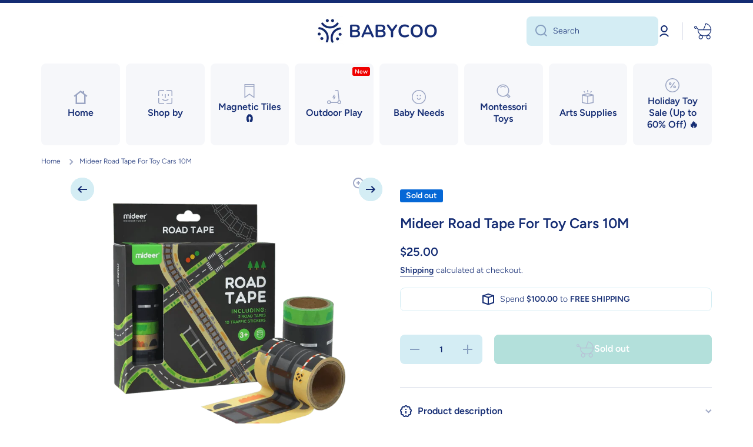

--- FILE ---
content_type: text/html; charset=utf-8
request_url: https://babycoo.com.au/products/road-tape-for-toy-cars
body_size: 68849
content:
<!doctype html>
<html class="no-js" lang="en" data-role="main">
  <head>
	<!-- Added by AVADA SEO Suite -->
	<script>
  const avadaLightJsExclude = ['cdn.nfcube.com', 'assets/ecom.js', 'variant-title-king', 'linked_options_variants', 'smile-loader.js', 'smart-product-filter-search', 'rivo-loyalty-referrals', 'avada-cookie-consent', 'consentmo-gdpr', 'quinn'];
  const avadaLightJsInclude = ['https://www.googletagmanager.com/', 'https://connect.facebook.net/', 'https://business-api.tiktok.com/', 'https://static.klaviyo.com/', 'https://cdn.shopify.com/extensions/', 'https://analytics.tiktok.com/', 'https://loox.io/', 'https://s.pinimg.com/'];
  window.AVADA_SPEED_BLACKLIST = avadaLightJsInclude.map(item => new RegExp(item, 'i'));
  window.AVADA_SPEED_WHITELIST = avadaLightJsExclude.map(item => new RegExp(item, 'i'));
</script>

<script>
  const isSpeedUpEnable = !1745566263897 || Date.now() < 1745566263897;
  if (isSpeedUpEnable) {
    const avadaSpeedUp=1;
    if(isSpeedUpEnable) {
  function _0x55aa(_0x575858,_0x2fd0be){const _0x30a92f=_0x1cb5();return _0x55aa=function(_0x4e8b41,_0xcd1690){_0x4e8b41=_0x4e8b41-(0xb5e+0xd*0x147+-0x1b1a);let _0x1c09f7=_0x30a92f[_0x4e8b41];return _0x1c09f7;},_0x55aa(_0x575858,_0x2fd0be);}(function(_0x4ad4dc,_0x42545f){const _0x5c7741=_0x55aa,_0x323f4d=_0x4ad4dc();while(!![]){try{const _0x588ea5=parseInt(_0x5c7741(0x10c))/(0xb6f+-0x1853+0xce5)*(-parseInt(_0x5c7741(0x157))/(-0x2363*0x1+0x1dd4+0x591*0x1))+-parseInt(_0x5c7741(0x171))/(0x269b+-0xeb+-0xf*0x283)*(parseInt(_0x5c7741(0x116))/(0x2e1+0x1*0x17b3+-0x110*0x19))+-parseInt(_0x5c7741(0x147))/(-0x1489+-0x312*0x6+0x26fa*0x1)+-parseInt(_0x5c7741(0xfa))/(-0x744+0x1*0xb5d+-0x413)*(-parseInt(_0x5c7741(0x102))/(-0x1e87+0x9e*-0x16+0x2c22))+parseInt(_0x5c7741(0x136))/(0x1e2d+0x1498+-0x1a3*0x1f)+parseInt(_0x5c7741(0x16e))/(0x460+0x1d96+0x3*-0xb4f)*(-parseInt(_0x5c7741(0xe3))/(-0x9ca+-0x1*-0x93f+0x1*0x95))+parseInt(_0x5c7741(0xf8))/(-0x1f73*0x1+0x6*-0x510+0x3dde);if(_0x588ea5===_0x42545f)break;else _0x323f4d['push'](_0x323f4d['shift']());}catch(_0x5d6d7e){_0x323f4d['push'](_0x323f4d['shift']());}}}(_0x1cb5,-0x193549+0x5dc3*-0x31+-0x2f963*-0x13),(function(){const _0x5cb2b4=_0x55aa,_0x23f9e9={'yXGBq':function(_0x237aef,_0x385938){return _0x237aef!==_0x385938;},'XduVF':function(_0x21018d,_0x56ff60){return _0x21018d===_0x56ff60;},'RChnz':_0x5cb2b4(0xf4)+_0x5cb2b4(0xe9)+_0x5cb2b4(0x14a),'TAsuR':function(_0xe21eca,_0x33e114){return _0xe21eca%_0x33e114;},'EvLYw':function(_0x1326ad,_0x261d04){return _0x1326ad!==_0x261d04;},'nnhAQ':_0x5cb2b4(0x107),'swpMF':_0x5cb2b4(0x16d),'plMMu':_0x5cb2b4(0xe8)+_0x5cb2b4(0x135),'PqBPA':function(_0x2ba85c,_0x35b541){return _0x2ba85c<_0x35b541;},'NKPCA':_0x5cb2b4(0xfc),'TINqh':function(_0x4116e3,_0x3ffd02,_0x2c8722){return _0x4116e3(_0x3ffd02,_0x2c8722);},'BAueN':_0x5cb2b4(0x120),'NgloT':_0x5cb2b4(0x14c),'ThSSU':function(_0xeb212a,_0x4341c1){return _0xeb212a+_0x4341c1;},'lDDHN':function(_0x4a1a48,_0x45ebfb){return _0x4a1a48 instanceof _0x45ebfb;},'toAYB':function(_0xcf0fa9,_0xf5fa6a){return _0xcf0fa9 instanceof _0xf5fa6a;},'VMiyW':function(_0x5300e4,_0x44e0f4){return _0x5300e4(_0x44e0f4);},'iyhbw':_0x5cb2b4(0x119),'zuWfR':function(_0x19c3e4,_0x4ee6e8){return _0x19c3e4<_0x4ee6e8;},'vEmrv':function(_0xd798cf,_0x5ea2dd){return _0xd798cf!==_0x5ea2dd;},'yxERj':function(_0x24b03b,_0x5aa292){return _0x24b03b||_0x5aa292;},'MZpwM':_0x5cb2b4(0x110)+_0x5cb2b4(0x109)+'pt','IeUHK':function(_0x5a4c7e,_0x2edf70){return _0x5a4c7e-_0x2edf70;},'Idvge':function(_0x3b526e,_0x36b469){return _0x3b526e<_0x36b469;},'qRwfm':_0x5cb2b4(0x16b)+_0x5cb2b4(0xf1),'CvXDN':function(_0x4b4208,_0x1db216){return _0x4b4208<_0x1db216;},'acPIM':function(_0x7d44b7,_0x3020d2){return _0x7d44b7(_0x3020d2);},'MyLMO':function(_0x22d4b2,_0xe7a6a0){return _0x22d4b2<_0xe7a6a0;},'boDyh':function(_0x176992,_0x346381,_0xab7fc){return _0x176992(_0x346381,_0xab7fc);},'ZANXD':_0x5cb2b4(0x10f)+_0x5cb2b4(0x12a)+_0x5cb2b4(0x142),'CXwRZ':_0x5cb2b4(0x123)+_0x5cb2b4(0x15f),'AuMHM':_0x5cb2b4(0x161),'KUuFZ':_0x5cb2b4(0xe6),'MSwtw':_0x5cb2b4(0x13a),'ERvPB':_0x5cb2b4(0x134),'ycTDj':_0x5cb2b4(0x15b),'Tvhir':_0x5cb2b4(0x154)},_0x469be1=_0x23f9e9[_0x5cb2b4(0x153)],_0x36fe07={'blacklist':window[_0x5cb2b4(0x11f)+_0x5cb2b4(0x115)+'T'],'whitelist':window[_0x5cb2b4(0x11f)+_0x5cb2b4(0x13e)+'T']},_0x26516a={'blacklisted':[]},_0x34e4a6=(_0x2be2f5,_0x25b3b2)=>{const _0x80dd2=_0x5cb2b4;if(_0x2be2f5&&(!_0x25b3b2||_0x23f9e9[_0x80dd2(0x13b)](_0x25b3b2,_0x469be1))&&(!_0x36fe07[_0x80dd2(0x170)]||_0x36fe07[_0x80dd2(0x170)][_0x80dd2(0x151)](_0xa5c7cf=>_0xa5c7cf[_0x80dd2(0x12b)](_0x2be2f5)))&&(!_0x36fe07[_0x80dd2(0x165)]||_0x36fe07[_0x80dd2(0x165)][_0x80dd2(0x156)](_0x4e2570=>!_0x4e2570[_0x80dd2(0x12b)](_0x2be2f5)))&&_0x23f9e9[_0x80dd2(0xf7)](avadaSpeedUp,0x5*0x256+-0x1*0x66c+-0x542+0.5)&&_0x2be2f5[_0x80dd2(0x137)](_0x23f9e9[_0x80dd2(0xe7)])){const _0x413c89=_0x2be2f5[_0x80dd2(0x16c)];return _0x23f9e9[_0x80dd2(0xf7)](_0x23f9e9[_0x80dd2(0x11e)](_0x413c89,-0x1deb*-0x1+0xf13+-0x2cfc),0x1176+-0x78b*0x5+0x1441);}return _0x2be2f5&&(!_0x25b3b2||_0x23f9e9[_0x80dd2(0xed)](_0x25b3b2,_0x469be1))&&(!_0x36fe07[_0x80dd2(0x170)]||_0x36fe07[_0x80dd2(0x170)][_0x80dd2(0x151)](_0x3d689d=>_0x3d689d[_0x80dd2(0x12b)](_0x2be2f5)))&&(!_0x36fe07[_0x80dd2(0x165)]||_0x36fe07[_0x80dd2(0x165)][_0x80dd2(0x156)](_0x26a7b3=>!_0x26a7b3[_0x80dd2(0x12b)](_0x2be2f5)));},_0x11462f=function(_0x42927f){const _0x346823=_0x5cb2b4,_0x5426ae=_0x42927f[_0x346823(0x159)+'te'](_0x23f9e9[_0x346823(0x14e)]);return _0x36fe07[_0x346823(0x170)]&&_0x36fe07[_0x346823(0x170)][_0x346823(0x156)](_0x107b0d=>!_0x107b0d[_0x346823(0x12b)](_0x5426ae))||_0x36fe07[_0x346823(0x165)]&&_0x36fe07[_0x346823(0x165)][_0x346823(0x151)](_0x1e7160=>_0x1e7160[_0x346823(0x12b)](_0x5426ae));},_0x39299f=new MutationObserver(_0x45c995=>{const _0x21802a=_0x5cb2b4,_0x3bc801={'mafxh':function(_0x6f9c57,_0x229989){const _0x9d39b1=_0x55aa;return _0x23f9e9[_0x9d39b1(0xf7)](_0x6f9c57,_0x229989);},'SrchE':_0x23f9e9[_0x21802a(0xe2)],'pvjbV':_0x23f9e9[_0x21802a(0xf6)]};for(let _0x333494=-0x7d7+-0x893+0x106a;_0x23f9e9[_0x21802a(0x158)](_0x333494,_0x45c995[_0x21802a(0x16c)]);_0x333494++){const {addedNodes:_0x1b685b}=_0x45c995[_0x333494];for(let _0x2f087=0x1f03+0x84b+0x1*-0x274e;_0x23f9e9[_0x21802a(0x158)](_0x2f087,_0x1b685b[_0x21802a(0x16c)]);_0x2f087++){const _0x4e5bac=_0x1b685b[_0x2f087];if(_0x23f9e9[_0x21802a(0xf7)](_0x4e5bac[_0x21802a(0x121)],-0x1f3a+-0x1*0x1b93+-0x3*-0x139a)&&_0x23f9e9[_0x21802a(0xf7)](_0x4e5bac[_0x21802a(0x152)],_0x23f9e9[_0x21802a(0xe0)])){const _0x5d9a67=_0x4e5bac[_0x21802a(0x107)],_0x3fb522=_0x4e5bac[_0x21802a(0x16d)];if(_0x23f9e9[_0x21802a(0x103)](_0x34e4a6,_0x5d9a67,_0x3fb522)){_0x26516a[_0x21802a(0x160)+'d'][_0x21802a(0x128)]([_0x4e5bac,_0x4e5bac[_0x21802a(0x16d)]]),_0x4e5bac[_0x21802a(0x16d)]=_0x469be1;const _0x1e52da=function(_0x2c95ff){const _0x359b13=_0x21802a;if(_0x3bc801[_0x359b13(0x118)](_0x4e5bac[_0x359b13(0x159)+'te'](_0x3bc801[_0x359b13(0x166)]),_0x469be1))_0x2c95ff[_0x359b13(0x112)+_0x359b13(0x150)]();_0x4e5bac[_0x359b13(0xec)+_0x359b13(0x130)](_0x3bc801[_0x359b13(0xe4)],_0x1e52da);};_0x4e5bac[_0x21802a(0x12d)+_0x21802a(0x163)](_0x23f9e9[_0x21802a(0xf6)],_0x1e52da),_0x4e5bac[_0x21802a(0x12c)+_0x21802a(0x131)]&&_0x4e5bac[_0x21802a(0x12c)+_0x21802a(0x131)][_0x21802a(0x11a)+'d'](_0x4e5bac);}}}}});_0x39299f[_0x5cb2b4(0x105)](document[_0x5cb2b4(0x10b)+_0x5cb2b4(0x16a)],{'childList':!![],'subtree':!![]});const _0x2910a9=/[|\\{}()\[\]^$+*?.]/g,_0xa9f173=function(..._0x1baa33){const _0x3053cc=_0x5cb2b4,_0x2e6f61={'mMWha':function(_0x158c76,_0x5c404b){const _0x25a05c=_0x55aa;return _0x23f9e9[_0x25a05c(0xf7)](_0x158c76,_0x5c404b);},'BXirI':_0x23f9e9[_0x3053cc(0x141)],'COGok':function(_0x421bf7,_0x55453a){const _0x4fd417=_0x3053cc;return _0x23f9e9[_0x4fd417(0x167)](_0x421bf7,_0x55453a);},'XLSAp':function(_0x193984,_0x35c446){const _0x5bbecf=_0x3053cc;return _0x23f9e9[_0x5bbecf(0xed)](_0x193984,_0x35c446);},'EygRw':function(_0xfbb69c,_0x21b15d){const _0xe5c840=_0x3053cc;return _0x23f9e9[_0xe5c840(0x104)](_0xfbb69c,_0x21b15d);},'xZuNx':_0x23f9e9[_0x3053cc(0x139)],'SBUaW':function(_0x5739bf,_0x2c2fab){const _0x42cbb1=_0x3053cc;return _0x23f9e9[_0x42cbb1(0x172)](_0x5739bf,_0x2c2fab);},'EAoTR':function(_0x123b29,_0x5b29bf){const _0x2828d2=_0x3053cc;return _0x23f9e9[_0x2828d2(0x11d)](_0x123b29,_0x5b29bf);},'cdYdq':_0x23f9e9[_0x3053cc(0x14e)],'WzJcf':_0x23f9e9[_0x3053cc(0xe2)],'nytPK':function(_0x53f733,_0x4ad021){const _0x4f0333=_0x3053cc;return _0x23f9e9[_0x4f0333(0x148)](_0x53f733,_0x4ad021);},'oUrHG':_0x23f9e9[_0x3053cc(0x14d)],'dnxjX':function(_0xed6b5f,_0x573f55){const _0x57aa03=_0x3053cc;return _0x23f9e9[_0x57aa03(0x15a)](_0xed6b5f,_0x573f55);}};_0x23f9e9[_0x3053cc(0x15d)](_0x1baa33[_0x3053cc(0x16c)],-0x1a3*-0x9+-0xf9*0xb+-0x407*0x1)?(_0x36fe07[_0x3053cc(0x170)]=[],_0x36fe07[_0x3053cc(0x165)]=[]):(_0x36fe07[_0x3053cc(0x170)]&&(_0x36fe07[_0x3053cc(0x170)]=_0x36fe07[_0x3053cc(0x170)][_0x3053cc(0x106)](_0xa8e001=>_0x1baa33[_0x3053cc(0x156)](_0x4a8a28=>{const _0x2e425b=_0x3053cc;if(_0x2e6f61[_0x2e425b(0x111)](typeof _0x4a8a28,_0x2e6f61[_0x2e425b(0x155)]))return!_0xa8e001[_0x2e425b(0x12b)](_0x4a8a28);else{if(_0x2e6f61[_0x2e425b(0xeb)](_0x4a8a28,RegExp))return _0x2e6f61[_0x2e425b(0x145)](_0xa8e001[_0x2e425b(0xdf)](),_0x4a8a28[_0x2e425b(0xdf)]());}}))),_0x36fe07[_0x3053cc(0x165)]&&(_0x36fe07[_0x3053cc(0x165)]=[..._0x36fe07[_0x3053cc(0x165)],..._0x1baa33[_0x3053cc(0xff)](_0x4e4c02=>{const _0x7c755c=_0x3053cc;if(_0x23f9e9[_0x7c755c(0xf7)](typeof _0x4e4c02,_0x23f9e9[_0x7c755c(0x141)])){const _0x932437=_0x4e4c02[_0x7c755c(0xea)](_0x2910a9,_0x23f9e9[_0x7c755c(0x16f)]),_0x34e686=_0x23f9e9[_0x7c755c(0xf0)](_0x23f9e9[_0x7c755c(0xf0)]('.*',_0x932437),'.*');if(_0x36fe07[_0x7c755c(0x165)][_0x7c755c(0x156)](_0x21ef9a=>_0x21ef9a[_0x7c755c(0xdf)]()!==_0x34e686[_0x7c755c(0xdf)]()))return new RegExp(_0x34e686);}else{if(_0x23f9e9[_0x7c755c(0x117)](_0x4e4c02,RegExp)){if(_0x36fe07[_0x7c755c(0x165)][_0x7c755c(0x156)](_0x5a3f09=>_0x5a3f09[_0x7c755c(0xdf)]()!==_0x4e4c02[_0x7c755c(0xdf)]()))return _0x4e4c02;}}return null;})[_0x3053cc(0x106)](Boolean)]));const _0x3eeb55=document[_0x3053cc(0x11b)+_0x3053cc(0x10e)](_0x23f9e9[_0x3053cc(0xf0)](_0x23f9e9[_0x3053cc(0xf0)](_0x23f9e9[_0x3053cc(0x122)],_0x469be1),'"]'));for(let _0xf831f7=-0x21aa+-0x1793+0x393d*0x1;_0x23f9e9[_0x3053cc(0x14b)](_0xf831f7,_0x3eeb55[_0x3053cc(0x16c)]);_0xf831f7++){const _0x5868cb=_0x3eeb55[_0xf831f7];_0x23f9e9[_0x3053cc(0x132)](_0x11462f,_0x5868cb)&&(_0x26516a[_0x3053cc(0x160)+'d'][_0x3053cc(0x128)]([_0x5868cb,_0x23f9e9[_0x3053cc(0x14d)]]),_0x5868cb[_0x3053cc(0x12c)+_0x3053cc(0x131)][_0x3053cc(0x11a)+'d'](_0x5868cb));}let _0xdf8cd0=-0x17da+0x2461+-0xc87*0x1;[..._0x26516a[_0x3053cc(0x160)+'d']][_0x3053cc(0x10d)](([_0x226aeb,_0x33eaa7],_0xe33bca)=>{const _0x2aa7bf=_0x3053cc;if(_0x2e6f61[_0x2aa7bf(0x143)](_0x11462f,_0x226aeb)){const _0x41da0d=document[_0x2aa7bf(0x11c)+_0x2aa7bf(0x131)](_0x2e6f61[_0x2aa7bf(0x127)]);for(let _0x6784c7=0xd7b+-0xaa5+-0x2d6;_0x2e6f61[_0x2aa7bf(0x164)](_0x6784c7,_0x226aeb[_0x2aa7bf(0xe5)][_0x2aa7bf(0x16c)]);_0x6784c7++){const _0x4ca758=_0x226aeb[_0x2aa7bf(0xe5)][_0x6784c7];_0x2e6f61[_0x2aa7bf(0x12f)](_0x4ca758[_0x2aa7bf(0x133)],_0x2e6f61[_0x2aa7bf(0x13f)])&&_0x2e6f61[_0x2aa7bf(0x145)](_0x4ca758[_0x2aa7bf(0x133)],_0x2e6f61[_0x2aa7bf(0x100)])&&_0x41da0d[_0x2aa7bf(0xe1)+'te'](_0x4ca758[_0x2aa7bf(0x133)],_0x226aeb[_0x2aa7bf(0xe5)][_0x6784c7][_0x2aa7bf(0x12e)]);}_0x41da0d[_0x2aa7bf(0xe1)+'te'](_0x2e6f61[_0x2aa7bf(0x13f)],_0x226aeb[_0x2aa7bf(0x107)]),_0x41da0d[_0x2aa7bf(0xe1)+'te'](_0x2e6f61[_0x2aa7bf(0x100)],_0x2e6f61[_0x2aa7bf(0x101)](_0x33eaa7,_0x2e6f61[_0x2aa7bf(0x126)])),document[_0x2aa7bf(0x113)][_0x2aa7bf(0x146)+'d'](_0x41da0d),_0x26516a[_0x2aa7bf(0x160)+'d'][_0x2aa7bf(0x162)](_0x2e6f61[_0x2aa7bf(0x13d)](_0xe33bca,_0xdf8cd0),-0x105d*0x2+0x1*-0xeaa+0x2f65),_0xdf8cd0++;}}),_0x36fe07[_0x3053cc(0x170)]&&_0x23f9e9[_0x3053cc(0xf3)](_0x36fe07[_0x3053cc(0x170)][_0x3053cc(0x16c)],0x10f2+-0x1a42+0x951)&&_0x39299f[_0x3053cc(0x15c)]();},_0x4c2397=document[_0x5cb2b4(0x11c)+_0x5cb2b4(0x131)],_0x573f89={'src':Object[_0x5cb2b4(0x14f)+_0x5cb2b4(0xfd)+_0x5cb2b4(0x144)](HTMLScriptElement[_0x5cb2b4(0xf9)],_0x23f9e9[_0x5cb2b4(0x14e)]),'type':Object[_0x5cb2b4(0x14f)+_0x5cb2b4(0xfd)+_0x5cb2b4(0x144)](HTMLScriptElement[_0x5cb2b4(0xf9)],_0x23f9e9[_0x5cb2b4(0xe2)])};document[_0x5cb2b4(0x11c)+_0x5cb2b4(0x131)]=function(..._0x4db605){const _0x1480b5=_0x5cb2b4,_0x3a6982={'KNNxG':function(_0x32fa39,_0x2a57e4,_0x3cc08f){const _0x5ead12=_0x55aa;return _0x23f9e9[_0x5ead12(0x169)](_0x32fa39,_0x2a57e4,_0x3cc08f);}};if(_0x23f9e9[_0x1480b5(0x13b)](_0x4db605[-0x4*-0x376+0x4*0x2f+-0xe94][_0x1480b5(0x140)+'e'](),_0x23f9e9[_0x1480b5(0x139)]))return _0x4c2397[_0x1480b5(0x114)](document)(..._0x4db605);const _0x2f091d=_0x4c2397[_0x1480b5(0x114)](document)(..._0x4db605);try{Object[_0x1480b5(0xf2)+_0x1480b5(0x149)](_0x2f091d,{'src':{..._0x573f89[_0x1480b5(0x107)],'set'(_0x3ae2bc){const _0x5d6fdc=_0x1480b5;_0x3a6982[_0x5d6fdc(0x129)](_0x34e4a6,_0x3ae2bc,_0x2f091d[_0x5d6fdc(0x16d)])&&_0x573f89[_0x5d6fdc(0x16d)][_0x5d6fdc(0x10a)][_0x5d6fdc(0x125)](this,_0x469be1),_0x573f89[_0x5d6fdc(0x107)][_0x5d6fdc(0x10a)][_0x5d6fdc(0x125)](this,_0x3ae2bc);}},'type':{..._0x573f89[_0x1480b5(0x16d)],'get'(){const _0x436e9e=_0x1480b5,_0x4b63b9=_0x573f89[_0x436e9e(0x16d)][_0x436e9e(0xfb)][_0x436e9e(0x125)](this);if(_0x23f9e9[_0x436e9e(0xf7)](_0x4b63b9,_0x469be1)||_0x23f9e9[_0x436e9e(0x103)](_0x34e4a6,this[_0x436e9e(0x107)],_0x4b63b9))return null;return _0x4b63b9;},'set'(_0x174ea3){const _0x1dff57=_0x1480b5,_0xa2fd13=_0x23f9e9[_0x1dff57(0x103)](_0x34e4a6,_0x2f091d[_0x1dff57(0x107)],_0x2f091d[_0x1dff57(0x16d)])?_0x469be1:_0x174ea3;_0x573f89[_0x1dff57(0x16d)][_0x1dff57(0x10a)][_0x1dff57(0x125)](this,_0xa2fd13);}}}),_0x2f091d[_0x1480b5(0xe1)+'te']=function(_0x5b0870,_0x8c60d5){const _0xab22d4=_0x1480b5;if(_0x23f9e9[_0xab22d4(0xf7)](_0x5b0870,_0x23f9e9[_0xab22d4(0xe2)])||_0x23f9e9[_0xab22d4(0xf7)](_0x5b0870,_0x23f9e9[_0xab22d4(0x14e)]))_0x2f091d[_0x5b0870]=_0x8c60d5;else HTMLScriptElement[_0xab22d4(0xf9)][_0xab22d4(0xe1)+'te'][_0xab22d4(0x125)](_0x2f091d,_0x5b0870,_0x8c60d5);};}catch(_0x5a9461){console[_0x1480b5(0x168)](_0x23f9e9[_0x1480b5(0xef)],_0x5a9461);}return _0x2f091d;};const _0x5883c5=[_0x23f9e9[_0x5cb2b4(0xfe)],_0x23f9e9[_0x5cb2b4(0x13c)],_0x23f9e9[_0x5cb2b4(0xf5)],_0x23f9e9[_0x5cb2b4(0x15e)],_0x23f9e9[_0x5cb2b4(0x138)],_0x23f9e9[_0x5cb2b4(0x124)]],_0x4ab8d2=_0x5883c5[_0x5cb2b4(0xff)](_0x439d08=>{return{'type':_0x439d08,'listener':()=>_0xa9f173(),'options':{'passive':!![]}};});_0x4ab8d2[_0x5cb2b4(0x10d)](_0x4d3535=>{const _0x3882ab=_0x5cb2b4;document[_0x3882ab(0x12d)+_0x3882ab(0x163)](_0x4d3535[_0x3882ab(0x16d)],_0x4d3535[_0x3882ab(0xee)],_0x4d3535[_0x3882ab(0x108)]);});}()));function _0x1cb5(){const _0x15f8e0=['ault','some','tagName','CXwRZ','wheel','BXirI','every','6lYvYYX','PqBPA','getAttribu','IeUHK','touchstart','disconnect','Idvge','ERvPB','/blocked','blackliste','keydown','splice','stener','SBUaW','whitelist','SrchE','toAYB','warn','boDyh','ement','script[typ','length','type','346347wGqEBH','NgloT','blacklist','33OVoYHk','zuWfR','toString','NKPCA','setAttribu','swpMF','230EEqEiq','pvjbV','attributes','mousemove','RChnz','beforescri','y.com/exte','replace','COGok','removeEven','EvLYw','listener','ZANXD','ThSSU','e="','defineProp','MyLMO','cdn.shopif','MSwtw','plMMu','XduVF','22621984JRJQxz','prototype','8818116NVbcZr','get','SCRIPT','ertyDescri','AuMHM','map','WzJcf','nytPK','7kiZatp','TINqh','VMiyW','observe','filter','src','options','n/javascri','set','documentEl','478083wuqgQV','forEach','torAll','Avada cann','applicatio','mMWha','preventDef','head','bind','D_BLACKLIS','75496skzGVx','lDDHN','mafxh','script','removeChil','querySelec','createElem','vEmrv','TAsuR','AVADA_SPEE','string','nodeType','qRwfm','javascript','Tvhir','call','oUrHG','xZuNx','push','KNNxG','ot lazy lo','test','parentElem','addEventLi','value','EAoTR','tListener','ent','acPIM','name','touchmove','ptexecute','6968312SmqlIb','includes','ycTDj','iyhbw','touchend','yXGBq','KUuFZ','dnxjX','D_WHITELIS','cdYdq','toLowerCas','BAueN','ad script','EygRw','ptor','XLSAp','appendChil','4975500NoPAFA','yxERj','erties','nsions','CvXDN','\$&','MZpwM','nnhAQ','getOwnProp'];_0x1cb5=function(){return _0x15f8e0;};return _0x1cb5();}
}
    class LightJsLoader{constructor(e){this.jQs=[],this.listener=this.handleListener.bind(this,e),this.scripts=["default","defer","async"].reduce(((e,t)=>({...e,[t]:[]})),{});const t=this;e.forEach((e=>window.addEventListener(e,t.listener,{passive:!0})))}handleListener(e){const t=this;return e.forEach((e=>window.removeEventListener(e,t.listener))),"complete"===document.readyState?this.handleDOM():document.addEventListener("readystatechange",(e=>{if("complete"===e.target.readyState)return setTimeout(t.handleDOM.bind(t),1)}))}async handleDOM(){this.suspendEvent(),this.suspendJQuery(),this.findScripts(),this.preloadScripts();for(const e of Object.keys(this.scripts))await this.replaceScripts(this.scripts[e]);for(const e of["DOMContentLoaded","readystatechange"])await this.requestRepaint(),document.dispatchEvent(new Event("lightJS-"+e));document.lightJSonreadystatechange&&document.lightJSonreadystatechange();for(const e of["DOMContentLoaded","load"])await this.requestRepaint(),window.dispatchEvent(new Event("lightJS-"+e));await this.requestRepaint(),window.lightJSonload&&window.lightJSonload(),await this.requestRepaint(),this.jQs.forEach((e=>e(window).trigger("lightJS-jquery-load"))),window.dispatchEvent(new Event("lightJS-pageshow")),await this.requestRepaint(),window.lightJSonpageshow&&window.lightJSonpageshow()}async requestRepaint(){return new Promise((e=>requestAnimationFrame(e)))}findScripts(){document.querySelectorAll("script[type=lightJs]").forEach((e=>{e.hasAttribute("src")?e.hasAttribute("async")&&e.async?this.scripts.async.push(e):e.hasAttribute("defer")&&e.defer?this.scripts.defer.push(e):this.scripts.default.push(e):this.scripts.default.push(e)}))}preloadScripts(){const e=this,t=Object.keys(this.scripts).reduce(((t,n)=>[...t,...e.scripts[n]]),[]),n=document.createDocumentFragment();t.forEach((e=>{const t=e.getAttribute("src");if(!t)return;const s=document.createElement("link");s.href=t,s.rel="preload",s.as="script",n.appendChild(s)})),document.head.appendChild(n)}async replaceScripts(e){let t;for(;t=e.shift();)await this.requestRepaint(),new Promise((e=>{const n=document.createElement("script");[...t.attributes].forEach((e=>{"type"!==e.nodeName&&n.setAttribute(e.nodeName,e.nodeValue)})),t.hasAttribute("src")?(n.addEventListener("load",e),n.addEventListener("error",e)):(n.text=t.text,e()),t.parentNode.replaceChild(n,t)}))}suspendEvent(){const e={};[{obj:document,name:"DOMContentLoaded"},{obj:window,name:"DOMContentLoaded"},{obj:window,name:"load"},{obj:window,name:"pageshow"},{obj:document,name:"readystatechange"}].map((t=>function(t,n){function s(n){return e[t].list.indexOf(n)>=0?"lightJS-"+n:n}e[t]||(e[t]={list:[n],add:t.addEventListener,remove:t.removeEventListener},t.addEventListener=(...n)=>{n[0]=s(n[0]),e[t].add.apply(t,n)},t.removeEventListener=(...n)=>{n[0]=s(n[0]),e[t].remove.apply(t,n)})}(t.obj,t.name))),[{obj:document,name:"onreadystatechange"},{obj:window,name:"onpageshow"}].map((e=>function(e,t){let n=e[t];Object.defineProperty(e,t,{get:()=>n||function(){},set:s=>{e["lightJS"+t]=n=s}})}(e.obj,e.name)))}suspendJQuery(){const e=this;let t=window.jQuery;Object.defineProperty(window,"jQuery",{get:()=>t,set(n){if(!n||!n.fn||!e.jQs.includes(n))return void(t=n);n.fn.ready=n.fn.init.prototype.ready=e=>{e.bind(document)(n)};const s=n.fn.on;n.fn.on=n.fn.init.prototype.on=function(...e){if(window!==this[0])return s.apply(this,e),this;const t=e=>e.split(" ").map((e=>"load"===e||0===e.indexOf("load.")?"lightJS-jquery-load":e)).join(" ");return"string"==typeof e[0]||e[0]instanceof String?(e[0]=t(e[0]),s.apply(this,e),this):("object"==typeof e[0]&&Object.keys(e[0]).forEach((n=>{delete Object.assign(e[0],{[t(n)]:e[0][n]})[n]})),s.apply(this,e),this)},e.jQs.push(n),t=n}})}}
new LightJsLoader(["keydown","mousemove","touchend","touchmove","touchstart","wheel"]);
  }
</script>

	<!-- /Added by AVADA SEO Suite -->
    <meta charset="utf-8">
    <meta http-equiv="X-UA-Compatible" content="IE=edge">
    <meta name="viewport" content="width=device-width,initial-scale=1">
    <meta name="theme-color" content="">
    <link rel="canonical" href="https://babycoo.com.au/products/road-tape-for-toy-cars">
    <link rel="preconnect" href="https://cdn.shopify.com" crossorigin><link rel="icon" type="image/png" href="//babycoo.com.au/cdn/shop/files/Babycoo_Logo_3_32x32.png?v=1691625969"><link rel="preconnect" href="https://fonts.shopifycdn.com" crossorigin><title>
      Mideer Road Tape For Toy Cars 10M
 &ndash; BabyCoo Aus</title>

    
      <meta name="description" content="Create Endless Fun with Mideer Road Tape For Toy Cars🚗 （10 Meters + 10 Sheets of Traffic Stickers) . Fast Shipping. Shop Now.">
    

    

<meta property="og:site_name" content="BabyCoo Aus">
<meta property="og:url" content="https://babycoo.com.au/products/road-tape-for-toy-cars">
<meta property="og:title" content="Mideer Road Tape For Toy Cars 10M">
<meta property="og:type" content="product">
<meta property="og:description" content="Create Endless Fun with Mideer Road Tape For Toy Cars🚗 （10 Meters + 10 Sheets of Traffic Stickers) . Fast Shipping. Shop Now."><meta property="og:image" content="http://babycoo.com.au/cdn/shop/files/road-tape-for-toy-cars_1.png?v=1741848656">
  <meta property="og:image:secure_url" content="https://babycoo.com.au/cdn/shop/files/road-tape-for-toy-cars_1.png?v=1741848656">
  <meta property="og:image:width" content="1080">
  <meta property="og:image:height" content="1080"><meta property="og:price:amount" content="25.00">
  <meta property="og:price:currency" content="AUD"><meta name="twitter:card" content="summary_large_image">
<meta name="twitter:title" content="Mideer Road Tape For Toy Cars 10M">
<meta name="twitter:description" content="Create Endless Fun with Mideer Road Tape For Toy Cars🚗 （10 Meters + 10 Sheets of Traffic Stickers) . Fast Shipping. Shop Now.">

    <script src="//babycoo.com.au/cdn/shop/t/14/assets/constants.js?v=58251544750838685771739966475" defer="defer"></script>
    <script src="//babycoo.com.au/cdn/shop/t/14/assets/pubsub.js?v=158357773527763999511739966476" defer="defer"></script>
    <script src="//babycoo.com.au/cdn/shop/t/14/assets/global.js?v=160792993882946144601739966475" defer="defer"></script>
    
    <script>window.performance && window.performance.mark && window.performance.mark('shopify.content_for_header.start');</script><meta name="robots" content="noindex,nofollow">
<meta name="facebook-domain-verification" content="vye91pj61qq45un8vvr862wpcgrbtr">
<meta name="google-site-verification" content="XD3iM-kIW5D0935QsXHF5XBdW09XUAVOlHZ2mWUp7V8">
<meta id="shopify-digital-wallet" name="shopify-digital-wallet" content="/80049144130/digital_wallets/dialog">
<meta name="shopify-checkout-api-token" content="ba1a2dd7109ad0240e34dd5aa128bcf6">
<meta id="in-context-paypal-metadata" data-shop-id="80049144130" data-venmo-supported="false" data-environment="production" data-locale="en_US" data-paypal-v4="true" data-currency="AUD">
<link rel="alternate" type="application/json+oembed" href="https://babycoo.com.au/products/road-tape-for-toy-cars.oembed">
<script async="async" src="/checkouts/internal/preloads.js?locale=en-AU"></script>
<link rel="preconnect" href="https://shop.app" crossorigin="anonymous">
<script async="async" src="https://shop.app/checkouts/internal/preloads.js?locale=en-AU&shop_id=80049144130" crossorigin="anonymous"></script>
<script id="apple-pay-shop-capabilities" type="application/json">{"shopId":80049144130,"countryCode":"AU","currencyCode":"AUD","merchantCapabilities":["supports3DS"],"merchantId":"gid:\/\/shopify\/Shop\/80049144130","merchantName":"BabyCoo Aus","requiredBillingContactFields":["postalAddress","email"],"requiredShippingContactFields":["postalAddress","email"],"shippingType":"shipping","supportedNetworks":["visa","masterCard","amex","jcb"],"total":{"type":"pending","label":"BabyCoo Aus","amount":"1.00"},"shopifyPaymentsEnabled":true,"supportsSubscriptions":true}</script>
<script id="shopify-features" type="application/json">{"accessToken":"ba1a2dd7109ad0240e34dd5aa128bcf6","betas":["rich-media-storefront-analytics"],"domain":"babycoo.com.au","predictiveSearch":true,"shopId":80049144130,"locale":"en"}</script>
<script>var Shopify = Shopify || {};
Shopify.shop = "babycoo-7060.myshopify.com";
Shopify.locale = "en";
Shopify.currency = {"active":"AUD","rate":"1.0"};
Shopify.country = "AU";
Shopify.theme = {"name":"Minion 3.0.1","id":175732588866,"schema_name":"Minion","schema_version":"3.0.1","theme_store_id":1571,"role":"main"};
Shopify.theme.handle = "null";
Shopify.theme.style = {"id":null,"handle":null};
Shopify.cdnHost = "babycoo.com.au/cdn";
Shopify.routes = Shopify.routes || {};
Shopify.routes.root = "/";</script>
<script type="module">!function(o){(o.Shopify=o.Shopify||{}).modules=!0}(window);</script>
<script>!function(o){function n(){var o=[];function n(){o.push(Array.prototype.slice.apply(arguments))}return n.q=o,n}var t=o.Shopify=o.Shopify||{};t.loadFeatures=n(),t.autoloadFeatures=n()}(window);</script>
<script>
  window.ShopifyPay = window.ShopifyPay || {};
  window.ShopifyPay.apiHost = "shop.app\/pay";
  window.ShopifyPay.redirectState = null;
</script>
<script id="shop-js-analytics" type="application/json">{"pageType":"product"}</script>
<script defer="defer" async type="module" src="//babycoo.com.au/cdn/shopifycloud/shop-js/modules/v2/client.init-shop-cart-sync_BT-GjEfc.en.esm.js"></script>
<script defer="defer" async type="module" src="//babycoo.com.au/cdn/shopifycloud/shop-js/modules/v2/chunk.common_D58fp_Oc.esm.js"></script>
<script defer="defer" async type="module" src="//babycoo.com.au/cdn/shopifycloud/shop-js/modules/v2/chunk.modal_xMitdFEc.esm.js"></script>
<script type="module">
  await import("//babycoo.com.au/cdn/shopifycloud/shop-js/modules/v2/client.init-shop-cart-sync_BT-GjEfc.en.esm.js");
await import("//babycoo.com.au/cdn/shopifycloud/shop-js/modules/v2/chunk.common_D58fp_Oc.esm.js");
await import("//babycoo.com.au/cdn/shopifycloud/shop-js/modules/v2/chunk.modal_xMitdFEc.esm.js");

  window.Shopify.SignInWithShop?.initShopCartSync?.({"fedCMEnabled":true,"windoidEnabled":true});

</script>
<script>
  window.Shopify = window.Shopify || {};
  if (!window.Shopify.featureAssets) window.Shopify.featureAssets = {};
  window.Shopify.featureAssets['shop-js'] = {"shop-cart-sync":["modules/v2/client.shop-cart-sync_DZOKe7Ll.en.esm.js","modules/v2/chunk.common_D58fp_Oc.esm.js","modules/v2/chunk.modal_xMitdFEc.esm.js"],"init-fed-cm":["modules/v2/client.init-fed-cm_B6oLuCjv.en.esm.js","modules/v2/chunk.common_D58fp_Oc.esm.js","modules/v2/chunk.modal_xMitdFEc.esm.js"],"shop-cash-offers":["modules/v2/client.shop-cash-offers_D2sdYoxE.en.esm.js","modules/v2/chunk.common_D58fp_Oc.esm.js","modules/v2/chunk.modal_xMitdFEc.esm.js"],"shop-login-button":["modules/v2/client.shop-login-button_QeVjl5Y3.en.esm.js","modules/v2/chunk.common_D58fp_Oc.esm.js","modules/v2/chunk.modal_xMitdFEc.esm.js"],"pay-button":["modules/v2/client.pay-button_DXTOsIq6.en.esm.js","modules/v2/chunk.common_D58fp_Oc.esm.js","modules/v2/chunk.modal_xMitdFEc.esm.js"],"shop-button":["modules/v2/client.shop-button_DQZHx9pm.en.esm.js","modules/v2/chunk.common_D58fp_Oc.esm.js","modules/v2/chunk.modal_xMitdFEc.esm.js"],"avatar":["modules/v2/client.avatar_BTnouDA3.en.esm.js"],"init-windoid":["modules/v2/client.init-windoid_CR1B-cfM.en.esm.js","modules/v2/chunk.common_D58fp_Oc.esm.js","modules/v2/chunk.modal_xMitdFEc.esm.js"],"init-shop-for-new-customer-accounts":["modules/v2/client.init-shop-for-new-customer-accounts_C_vY_xzh.en.esm.js","modules/v2/client.shop-login-button_QeVjl5Y3.en.esm.js","modules/v2/chunk.common_D58fp_Oc.esm.js","modules/v2/chunk.modal_xMitdFEc.esm.js"],"init-shop-email-lookup-coordinator":["modules/v2/client.init-shop-email-lookup-coordinator_BI7n9ZSv.en.esm.js","modules/v2/chunk.common_D58fp_Oc.esm.js","modules/v2/chunk.modal_xMitdFEc.esm.js"],"init-shop-cart-sync":["modules/v2/client.init-shop-cart-sync_BT-GjEfc.en.esm.js","modules/v2/chunk.common_D58fp_Oc.esm.js","modules/v2/chunk.modal_xMitdFEc.esm.js"],"shop-toast-manager":["modules/v2/client.shop-toast-manager_DiYdP3xc.en.esm.js","modules/v2/chunk.common_D58fp_Oc.esm.js","modules/v2/chunk.modal_xMitdFEc.esm.js"],"init-customer-accounts":["modules/v2/client.init-customer-accounts_D9ZNqS-Q.en.esm.js","modules/v2/client.shop-login-button_QeVjl5Y3.en.esm.js","modules/v2/chunk.common_D58fp_Oc.esm.js","modules/v2/chunk.modal_xMitdFEc.esm.js"],"init-customer-accounts-sign-up":["modules/v2/client.init-customer-accounts-sign-up_iGw4briv.en.esm.js","modules/v2/client.shop-login-button_QeVjl5Y3.en.esm.js","modules/v2/chunk.common_D58fp_Oc.esm.js","modules/v2/chunk.modal_xMitdFEc.esm.js"],"shop-follow-button":["modules/v2/client.shop-follow-button_CqMgW2wH.en.esm.js","modules/v2/chunk.common_D58fp_Oc.esm.js","modules/v2/chunk.modal_xMitdFEc.esm.js"],"checkout-modal":["modules/v2/client.checkout-modal_xHeaAweL.en.esm.js","modules/v2/chunk.common_D58fp_Oc.esm.js","modules/v2/chunk.modal_xMitdFEc.esm.js"],"shop-login":["modules/v2/client.shop-login_D91U-Q7h.en.esm.js","modules/v2/chunk.common_D58fp_Oc.esm.js","modules/v2/chunk.modal_xMitdFEc.esm.js"],"lead-capture":["modules/v2/client.lead-capture_BJmE1dJe.en.esm.js","modules/v2/chunk.common_D58fp_Oc.esm.js","modules/v2/chunk.modal_xMitdFEc.esm.js"],"payment-terms":["modules/v2/client.payment-terms_Ci9AEqFq.en.esm.js","modules/v2/chunk.common_D58fp_Oc.esm.js","modules/v2/chunk.modal_xMitdFEc.esm.js"]};
</script>
<script>(function() {
  var isLoaded = false;
  function asyncLoad() {
    if (isLoaded) return;
    isLoaded = true;
    var urls = ["https:\/\/loox.io\/widget\/jhdbog1H91\/loox.1707735719274.js?shop=babycoo-7060.myshopify.com"];
    for (var i = 0; i < urls.length; i++) {
      var s = document.createElement('script');
      if ((!1745566263897 || Date.now() < 1745566263897) &&
      (!window.AVADA_SPEED_BLACKLIST || window.AVADA_SPEED_BLACKLIST.some(pattern => pattern.test(s))) &&
      (!window.AVADA_SPEED_WHITELIST || window.AVADA_SPEED_WHITELIST.every(pattern => !pattern.test(s)))) s.type = 'lightJs'; else s.type = 'text/javascript';
      s.async = true;
      s.src = urls[i];
      var x = document.getElementsByTagName('script')[0];
      x.parentNode.insertBefore(s, x);
    }
  };
  if(window.attachEvent) {
    window.attachEvent('onload', asyncLoad);
  } else {
    window.addEventListener('load', asyncLoad, false);
  }
})();</script>
<script id="__st">var __st={"a":80049144130,"offset":36000,"reqid":"16a9d936-c3e6-4cb7-b799-200fe5e2abb0-1769043548","pageurl":"babycoo.com.au\/products\/road-tape-for-toy-cars","u":"53a0c7ebc1ae","p":"product","rtyp":"product","rid":9441084932418};</script>
<script>window.ShopifyPaypalV4VisibilityTracking = true;</script>
<script id="captcha-bootstrap">!function(){'use strict';const t='contact',e='account',n='new_comment',o=[[t,t],['blogs',n],['comments',n],[t,'customer']],c=[[e,'customer_login'],[e,'guest_login'],[e,'recover_customer_password'],[e,'create_customer']],r=t=>t.map((([t,e])=>`form[action*='/${t}']:not([data-nocaptcha='true']) input[name='form_type'][value='${e}']`)).join(','),a=t=>()=>t?[...document.querySelectorAll(t)].map((t=>t.form)):[];function s(){const t=[...o],e=r(t);return a(e)}const i='password',u='form_key',d=['recaptcha-v3-token','g-recaptcha-response','h-captcha-response',i],f=()=>{try{return window.sessionStorage}catch{return}},m='__shopify_v',_=t=>t.elements[u];function p(t,e,n=!1){try{const o=window.sessionStorage,c=JSON.parse(o.getItem(e)),{data:r}=function(t){const{data:e,action:n}=t;return t[m]||n?{data:e,action:n}:{data:t,action:n}}(c);for(const[e,n]of Object.entries(r))t.elements[e]&&(t.elements[e].value=n);n&&o.removeItem(e)}catch(o){console.error('form repopulation failed',{error:o})}}const l='form_type',E='cptcha';function T(t){t.dataset[E]=!0}const w=window,h=w.document,L='Shopify',v='ce_forms',y='captcha';let A=!1;((t,e)=>{const n=(g='f06e6c50-85a8-45c8-87d0-21a2b65856fe',I='https://cdn.shopify.com/shopifycloud/storefront-forms-hcaptcha/ce_storefront_forms_captcha_hcaptcha.v1.5.2.iife.js',D={infoText:'Protected by hCaptcha',privacyText:'Privacy',termsText:'Terms'},(t,e,n)=>{const o=w[L][v],c=o.bindForm;if(c)return c(t,g,e,D).then(n);var r;o.q.push([[t,g,e,D],n]),r=I,A||(h.body.append(Object.assign(h.createElement('script'),{id:'captcha-provider',async:!0,src:r})),A=!0)});var g,I,D;w[L]=w[L]||{},w[L][v]=w[L][v]||{},w[L][v].q=[],w[L][y]=w[L][y]||{},w[L][y].protect=function(t,e){n(t,void 0,e),T(t)},Object.freeze(w[L][y]),function(t,e,n,w,h,L){const[v,y,A,g]=function(t,e,n){const i=e?o:[],u=t?c:[],d=[...i,...u],f=r(d),m=r(i),_=r(d.filter((([t,e])=>n.includes(e))));return[a(f),a(m),a(_),s()]}(w,h,L),I=t=>{const e=t.target;return e instanceof HTMLFormElement?e:e&&e.form},D=t=>v().includes(t);t.addEventListener('submit',(t=>{const e=I(t);if(!e)return;const n=D(e)&&!e.dataset.hcaptchaBound&&!e.dataset.recaptchaBound,o=_(e),c=g().includes(e)&&(!o||!o.value);(n||c)&&t.preventDefault(),c&&!n&&(function(t){try{if(!f())return;!function(t){const e=f();if(!e)return;const n=_(t);if(!n)return;const o=n.value;o&&e.removeItem(o)}(t);const e=Array.from(Array(32),(()=>Math.random().toString(36)[2])).join('');!function(t,e){_(t)||t.append(Object.assign(document.createElement('input'),{type:'hidden',name:u})),t.elements[u].value=e}(t,e),function(t,e){const n=f();if(!n)return;const o=[...t.querySelectorAll(`input[type='${i}']`)].map((({name:t})=>t)),c=[...d,...o],r={};for(const[a,s]of new FormData(t).entries())c.includes(a)||(r[a]=s);n.setItem(e,JSON.stringify({[m]:1,action:t.action,data:r}))}(t,e)}catch(e){console.error('failed to persist form',e)}}(e),e.submit())}));const S=(t,e)=>{t&&!t.dataset[E]&&(n(t,e.some((e=>e===t))),T(t))};for(const o of['focusin','change'])t.addEventListener(o,(t=>{const e=I(t);D(e)&&S(e,y())}));const B=e.get('form_key'),M=e.get(l),P=B&&M;t.addEventListener('DOMContentLoaded',(()=>{const t=y();if(P)for(const e of t)e.elements[l].value===M&&p(e,B);[...new Set([...A(),...v().filter((t=>'true'===t.dataset.shopifyCaptcha))])].forEach((e=>S(e,t)))}))}(h,new URLSearchParams(w.location.search),n,t,e,['guest_login'])})(!0,!0)}();</script>
<script integrity="sha256-4kQ18oKyAcykRKYeNunJcIwy7WH5gtpwJnB7kiuLZ1E=" data-source-attribution="shopify.loadfeatures" defer="defer" src="//babycoo.com.au/cdn/shopifycloud/storefront/assets/storefront/load_feature-a0a9edcb.js" crossorigin="anonymous"></script>
<script crossorigin="anonymous" defer="defer" src="//babycoo.com.au/cdn/shopifycloud/storefront/assets/shopify_pay/storefront-65b4c6d7.js?v=20250812"></script>
<script data-source-attribution="shopify.dynamic_checkout.dynamic.init">var Shopify=Shopify||{};Shopify.PaymentButton=Shopify.PaymentButton||{isStorefrontPortableWallets:!0,init:function(){window.Shopify.PaymentButton.init=function(){};var t=document.createElement("script");t.src="https://babycoo.com.au/cdn/shopifycloud/portable-wallets/latest/portable-wallets.en.js",t.type="module",document.head.appendChild(t)}};
</script>
<script data-source-attribution="shopify.dynamic_checkout.buyer_consent">
  function portableWalletsHideBuyerConsent(e){var t=document.getElementById("shopify-buyer-consent"),n=document.getElementById("shopify-subscription-policy-button");t&&n&&(t.classList.add("hidden"),t.setAttribute("aria-hidden","true"),n.removeEventListener("click",e))}function portableWalletsShowBuyerConsent(e){var t=document.getElementById("shopify-buyer-consent"),n=document.getElementById("shopify-subscription-policy-button");t&&n&&(t.classList.remove("hidden"),t.removeAttribute("aria-hidden"),n.addEventListener("click",e))}window.Shopify?.PaymentButton&&(window.Shopify.PaymentButton.hideBuyerConsent=portableWalletsHideBuyerConsent,window.Shopify.PaymentButton.showBuyerConsent=portableWalletsShowBuyerConsent);
</script>
<script data-source-attribution="shopify.dynamic_checkout.cart.bootstrap">document.addEventListener("DOMContentLoaded",(function(){function t(){return document.querySelector("shopify-accelerated-checkout-cart, shopify-accelerated-checkout")}if(t())Shopify.PaymentButton.init();else{new MutationObserver((function(e,n){t()&&(Shopify.PaymentButton.init(),n.disconnect())})).observe(document.body,{childList:!0,subtree:!0})}}));
</script>
<link id="shopify-accelerated-checkout-styles" rel="stylesheet" media="screen" href="https://babycoo.com.au/cdn/shopifycloud/portable-wallets/latest/accelerated-checkout-backwards-compat.css" crossorigin="anonymous">
<style id="shopify-accelerated-checkout-cart">
        #shopify-buyer-consent {
  margin-top: 1em;
  display: inline-block;
  width: 100%;
}

#shopify-buyer-consent.hidden {
  display: none;
}

#shopify-subscription-policy-button {
  background: none;
  border: none;
  padding: 0;
  text-decoration: underline;
  font-size: inherit;
  cursor: pointer;
}

#shopify-subscription-policy-button::before {
  box-shadow: none;
}

      </style>
<script id="sections-script" data-sections="main-product,footer" defer="defer" src="//babycoo.com.au/cdn/shop/t/14/compiled_assets/scripts.js?v=11645"></script>
<script>window.performance && window.performance.mark && window.performance.mark('shopify.content_for_header.end');</script>

    
    <style data-shopify>    
      @font-face {
  font-family: Figtree;
  font-weight: 300;
  font-style: normal;
  font-display: swap;
  src: url("//babycoo.com.au/cdn/fonts/figtree/figtree_n3.e4cc0323f8b9feb279bf6ced9d868d88ce80289f.woff2") format("woff2"),
       url("//babycoo.com.au/cdn/fonts/figtree/figtree_n3.db79ac3fb83d054d99bd79fccf8e8782b5cf449e.woff") format("woff");
}

@font-face {
  font-family: Figtree;
  font-weight: 600;
  font-style: normal;
  font-display: swap;
  src: url("//babycoo.com.au/cdn/fonts/figtree/figtree_n6.9d1ea52bb49a0a86cfd1b0383d00f83d3fcc14de.woff2") format("woff2"),
       url("//babycoo.com.au/cdn/fonts/figtree/figtree_n6.f0fcdea525a0e47b2ae4ab645832a8e8a96d31d3.woff") format("woff");
}

@font-face {
  font-family: Figtree;
  font-weight: 300;
  font-style: italic;
  font-display: swap;
  src: url("//babycoo.com.au/cdn/fonts/figtree/figtree_i3.914abbe7a583759f0a18bf02652c9ee1f4bb1c6d.woff2") format("woff2"),
       url("//babycoo.com.au/cdn/fonts/figtree/figtree_i3.3d7354f07ddb3c61082efcb69896c65d6c00d9fa.woff") format("woff");
}

      @font-face {
  font-family: Figtree;
  font-weight: 600;
  font-style: italic;
  font-display: swap;
  src: url("//babycoo.com.au/cdn/fonts/figtree/figtree_i6.702baae75738b446cfbed6ac0d60cab7b21e61ba.woff2") format("woff2"),
       url("//babycoo.com.au/cdn/fonts/figtree/figtree_i6.6b8dc40d16c9905d29525156e284509f871ce8f9.woff") format("woff");
}

      @font-face {
  font-family: Figtree;
  font-weight: 600;
  font-style: normal;
  font-display: swap;
  src: url("//babycoo.com.au/cdn/fonts/figtree/figtree_n6.9d1ea52bb49a0a86cfd1b0383d00f83d3fcc14de.woff2") format("woff2"),
       url("//babycoo.com.au/cdn/fonts/figtree/figtree_n6.f0fcdea525a0e47b2ae4ab645832a8e8a96d31d3.woff") format("woff");
}

    
      :root {
    	--duration-short: .2s;
        --duration-medium: .3s;
    	--duration-large: .5s;
    	--animation-bezier: ease;
    	--zoom-animation-bezier: cubic-bezier(.15,.75,.5,1);
    
        --animation-type: cubic-bezier(0, 0, 0.3, 1);
        --animation-time: .5s;

        --product-thumbnail_move-up: 0.35s;
        --product-thumbnail_move-up_type: linear;
        --product-thumbnail-button_opacity_hover: 0.15s;
        --product-thumbnail-button_opacity_over: 0.3s;
        --product-thumbnail-button_opacity_type: linear;
        --product-thumbnail-button_move: 0.35s;
        --product-thumbnail-button_move_type: linear;

        --font-heading-family: Figtree, sans-serif;
        --font-heading-style: normal;
        --font-heading-weight: 600;
    
        --font-body-family: Figtree, sans-serif;
        --font-body-style: normal;
        --font-body-weight: 300;
    	--font-body-bold-weight: 600;
    	--font-button-weight: 600;
    
    	--font-heading-scale: 1.0;
        --font-body-scale: 1.0;
    
        --font-body-size: calc(16px * var(--font-body-scale));
        --font-body-line-height: 130%;
        --font-body2-size: calc(14px * var(--font-body-scale));
        --font-body2-line-height: 130%;
        --font-body3-size: calc(12px * var(--font-body-scale));
        --font-body3-line-height: 130%;
        --font-body4-size: calc(10px * var(--font-body-scale));
        --font-body4-line-height: 130%;

        --color-body-background: #ffffff;
        --color-secondary-background: #d4edf4;
      	--color-section-background: var(--color-secondary-background);--color-simple-dropdown: #ffffff;
    	--color-vertical-menu-dropdown: #ffffff;

        --color-base:#142c73;
    	--color-base-rgb: 20, 44, 115;
        --color-accent:#d4edf4;
        --color-subheading: var(--color-accent);
        --color-text-link:#0568d6;

        --color-price: #142c73;
        --color-old-price: #ef0000;
        --color-lines-borders: rgba(20, 44, 115, 0.3);
        --color-input-background: #d4edf4;
        --color-input-text: #142c73;
        --color-input-background-active: var(--color-body-background);
        --opacity-icons: 0.4;

    	--mobile-focus-color: rgba(20, 44, 115, 0.04);

    	--shadow: 0px 4px 20px rgba(22, 19, 69, 0.13);--auto-text-color-button-light:#ffffff;
    	--auto-text-color-button-dark:var(--color-base);
    	--auto-input-color-active-border-light: rgba(255,255,255,0.3);
    	--auto-input-color-active-border-dark:rgba(var(--color-base-rgb),0.3);--auto-text-color-input-light:#ffffff;
    	--auto-text-color-input-dark:var(--color-input-text);--auto-text-color-accent: 
var(--color-base)
;--auto-text-color--with-base-color: #ffffff;--radius: 7px;
    	--radius-input: 8px;
    	--radius-button: 8px;
    	--radius-badge:3px;
    	--radius-checkbox:4px;
        --radius-menu: 8px;

        --color-badge-1:#ef0000;--color-badge-1-text: var(--auto-text-color-button-light);--color-badge-2:#142c73;--color-badge-2-text: var(--auto-text-color-button-light);--color-badge-3:#0568d6;--color-badge-3-text: var(--auto-text-color-button-light);--color-free-delivery-bar: #d4edf4;
      
    	--color-error: #ef0000;
    
        --form_field-height: 50px;
        
        --page-width: 1300px;
        --page-padding: 20px;
        --page-padding-tablet: 20px;
        --page-padding-phone: 20px;

        --sections-top-spacing:100px;
    	--sections-top-spacing-mobile:80px;
		--sections-top-spacing--medium:80px;
    	--sections-top-spacing--medium-mobile:60px;
		--sections-top-spacing--small:40px;
    	--sections-top-spacing--small-mobile:40px;

        --padding1: 10px;
        --padding2: 20px;
        --padding3: 30px;
        --padding4: 40px;
    	--padding5: 60px;
        --padding-auto: 20px;
      }

      *,
      *::before,
      *::after {
      	box-sizing: border-box;
      }
      html {
        box-sizing: border-box;
        height: 100%;
     	-webkit-tap-highlight-color: transparent;
    	scroll-behavior: smooth;
      }
      body {
        display: grid;
        grid-template-rows: auto auto 1fr auto;
        grid-template-columns: 100%;
        min-height: 100%;
        margin: 0;
        font-size: var(--font-body-size);
        line-height: var(--font-body-line-height);
        color: var(--color-base);
    	background: var(--color-body-background);
        font-family: var(--font-body-family);
        font-style: var(--font-body-style);
        font-weight: var(--font-body-weight);
        -webkit-text-size-adjust: none;
    	text-size-adjust: none;
    	overflow-x: hidden;
      }.btn,
      .btn-color{
        --background: var(--color-accent);--color: var(--auto-text-color-button-dark);
    	--fill: var(--auto-text-color-button-dark);}.btn--secondary{
        --background: var(--color-base);--color: var(--auto-text-color-button-light);
    	--fill: var(--auto-text-color-button-light);}.btn.checkout-button-color,
      .btn.product-form__submit,
      .btn.btn--add-to-cart{
        --background: #009688;--color: var(--auto-text-color-button-light);
    	--fill: var(--auto-text-color-button-light);}.btn.btn-quickview-color{
        --background: #FFFFFF;--color: var(--auto-text-color-button-dark);
    	--fill: var(--auto-text-color-button-dark);}

      
    
    .visually-hidden {
      position: absolute!important;
      overflow: hidden;
      margin: -1px;
      border: 0;
      clip: rect(0 0 0 0);
      word-wrap: normal!important;
    }
    .visually-hidden:not(:focus),
    .visually-hidden:not(:focus-visible){
      width: 1px;
      height: 1px;
      padding: 0;
    }
    .announcement-bar{
      opacity:0;
    }
    .popup-modal{
      display: none;
    }.js #MainContent{
      opacity:0;
      transition: opacity 1s var(--animation-bezier);
    }
    .js.dom-loaded #MainContent{
      opacity:1;
    }</style>

    <link href="//babycoo.com.au/cdn/shop/t/14/assets/base.css?v=121300712405621292141739966476" rel="stylesheet" type="text/css" media="all" />
    
<link rel="preload" as="font" href="//babycoo.com.au/cdn/fonts/figtree/figtree_n3.e4cc0323f8b9feb279bf6ced9d868d88ce80289f.woff2" type="font/woff2" crossorigin><link rel="preload" as="font" href="//babycoo.com.au/cdn/fonts/figtree/figtree_n6.9d1ea52bb49a0a86cfd1b0383d00f83d3fcc14de.woff2" type="font/woff2" crossorigin><link rel="stylesheet" href="//babycoo.com.au/cdn/shop/t/14/assets/component-predictive-search.css?v=56809426218578757611739966475" media="print" onload="this.media='all'"><script>
      document.documentElement.className = document.documentElement.className.replace('no-js', 'js');
      if (Shopify.designMode) {
        document.documentElement.classList.add('shopify-design-mode');
      }
      document.addEventListener("DOMContentLoaded", function(event) {
        document.documentElement.classList.add('dom-loaded');
        setTimeout(function(){document.querySelector('footer').classList.add('footer-loaded')}, 700);
      });
    </script>
    <script id='merchantWidgetScript' src="https://www.gstatic.com/shopping/merchant/merchantwidget.js" defer></script>
<script type="text/javascript">
  merchantWidgetScript.addEventListener('load', function () {
    merchantwidget.start({
      position: 'LEFT_BOTTOM',
      sideMargin: 21,
      bottomMargin: 33,
      mobileSideMargin: 11,
      mobileBottomMargin: 19
    });
  });
</script>
  <!-- BEGIN app block: shopify://apps/avada-seo-suite/blocks/avada-seo/15507c6e-1aa3-45d3-b698-7e175e033440 --><script>
  window.AVADA_SEO_ENABLED = true;
</script><!-- BEGIN app snippet: avada-broken-link-manager --><!-- END app snippet --><!-- BEGIN app snippet: avada-seo-site --><!-- END app snippet --><!-- BEGIN app snippet: avada-robot-onpage --><!-- Avada SEO Robot Onpage -->












<!-- END app snippet --><!-- BEGIN app snippet: avada-frequently-asked-questions -->







<!-- END app snippet --><!-- BEGIN app snippet: avada-custom-css --> <!-- BEGIN Avada SEO custom CSS END -->


<!-- END Avada SEO custom CSS END -->
<!-- END app snippet --><!-- BEGIN app snippet: avada-blog-posts-and-article --><!-- END app snippet --><!-- BEGIN app snippet: avada-other-pages --><!-- END app snippet --><!-- BEGIN app snippet: avada-product-and-collection --><script>
    console.log('productAndCollection', {"selected":[],"handlingTimeMin":0,"priceValidUntil":"2030-01-01","handlingTimeMax":1,"priceValidUntilEnable":false,"status":true,"showShippingDetails":false,"transitTimeMin":0,"transitTimeMax":6,"price":9,"currency":"AUD","applicableCountry":"AU","returnPolicyCategory":"https:\/\/schema.org\/MerchantReturnFiniteReturnWindow","returnMethod":"https:\/\/schema.org\/ReturnByMail","returnFees":"https:\/\/schema.org\/ReturnShippingFees","country":"AU","returnDay":90,"handlingTimeUnit":"DAY","transitTimeUnit":"DAY","showStockStatus":true,"showReturnPolicy":false});
  </script><script type="application/ld+json">
  {
    "@context": "https://schema.org",
    "@type": "ProductGroup",
    "@id": "https://babycoo.com.au/products/road-tape-for-toy-cars",
    "name": "Mideer Road Tape For Toy Cars 10M",
    "description": "Create Endless Fun with Mideer Road Tape For Toy Cars🚗\n（10 Meters Plus  10 Sheets of Traffic Stickers) \nTransform any surface into a bustling cityscape with Mideer Road Tape. This versatile play tape lets your child design their own roads and tracks, making it an essential addition to any playtime. Perfect for children aged 3 and up, the Road Tape is designed to spark creativity and provide hours of entertainment.\nWhat Is  Road Tape?\nMideer Road Tape is an innovative play accessory that allows children to create their own road networks on any flat surface. It's a perfect toy for developing imagination, motor skills, and understanding of road safety and city planning.\nSpecifications\n\n\nMaterial: High-quality adhesive tape\n\nContents: 2 rolls of road tape, 10 traffic stickers\n\nDimensions: Each roll is 5 meters long, Totally 10 meters\n\nSafety Note: Ensure adult supervision when applying and removing tape to avoid damage to surfaces.\n\n\nAge: 3+\n\nBox Measures: 6.85\" x 1.81\" x 7.8\"\n\nBrand: Mideer \n\n\nBenefits of Road Tape:\nFor Young Children (3+ Years):\n\nEncourages creativity by allowing children to design and build their own road systems.\nDevelops fine motor skills through the act of peeling and sticking the tape.\nEnhances understanding of road signs and traffic rules through interactive play.\n\nFor Older Kids:\n\nProvides a platform for role-playing with toy cars and figures.\nTeaches basic principles of design and spatial awareness.\nKeeps children engaged in imaginative play, away from screens.\n\nHow to Use \nSimple to Set Up:\n\nUnroll the tape and stick it to any flat surface such as floors, tables, or walls.\nUse the included traffic stickers to add road signs and signals.\n\nKey Features of Mideer Road Tape: 🌟\nVersatile and Creative:\n\nIncludes 2 rolls of road tape and 10 traffic stickers to create detailed road networks.\n\nDurable and Safe:\n\nMade from high-quality materials that are safe for children and easy to remove without leaving residue.\n\nEasy to Use:\n\nSimple peel-and-stick design makes it easy for children to create and re-create their road designs.\n\nInteractive Learning:\n\nTraffic stickers teach children about road safety and the meaning of different traffic signs.\n\nPortable Fun:\n\nLightweight and portable, perfect for taking on trips or playing at home.\n\nA Creative Play Essential:  Road Tape 💎\nMideer Road Tape is more than just a toy; it's a tool for creativity, learning, and endless fun. It's perfect for young city planners and budding engineers who love to build and explore.\nA kid’s imagination is their greatest source of fun. DIY Road Tape is perfect for building their own world of roads, motorways, and railways. Create instant roads anytime, anywhere. Compatible with all your existing toy cars, trucks and trains. Just unroll Mideer Tape, stick to any flat surface, and let your kids' imagination drive! It is easy to tear by hand, reposition, and join with the tape curves. Perfect to use at home or on the go. Peeling up easily with no residue. It meets all applicable child safety standards. It is recyclable, safe and non-toxic."
,"productGroupID": "9441084932418","brand": {
        "@type": "Brand",
        "name": "Mideer"
      },"hasVariant": [{
          "@type": "Product","productGroupID": "9441084932418","sku": "MD4103","gtin13": "6936352541035","image": "https://babycoo.com.au/cdn/shop/files/road-tape-for-toy-cars_1.png?v=1741848656"
          ,"name": " Mideer Road Tape For Toy Cars 10M"
          ,"description": "Create Endless Fun with Mideer Road Tape For Toy Cars🚗\n（10 Meters Plus  10 Sheets of Traffic Stickers) \nTransform any surface into a bustling cityscape with Mideer Road Tape. This versatile play tape lets your child design their own roads and tracks, making it an essential addition to any playtime. Perfect for children aged 3 and up, the Road Tape is designed to spark creativity and provide hours of entertainment.\nWhat Is  Road Tape?\nMideer Road Tape is an innovative play accessory that allows children to create their own road networks on any flat surface. It's a perfect toy for developing imagination, motor skills, and understanding of road safety and city planning.\nSpecifications\n\n\nMaterial: High-quality adhesive tape\n\nContents: 2 rolls of road tape, 10 traffic stickers\n\nDimensions: Each roll is 5 meters long, Totally 10 meters\n\nSafety Note: Ensure adult supervision when applying and removing tape to avoid damage to surfaces.\n\n\nAge: 3+\n\nBox Measures: 6.85\" x 1.81\" x 7.8\"\n\nBrand: Mideer \n\n\nBenefits of Road Tape:\nFor Young Children (3+ Years):\n\nEncourages creativity by allowing children to design and build their own road systems.\nDevelops fine motor skills through the act of peeling and sticking the tape.\nEnhances understanding of road signs and traffic rules through interactive play.\n\nFor Older Kids:\n\nProvides a platform for role-playing with toy cars and figures.\nTeaches basic principles of design and spatial awareness.\nKeeps children engaged in imaginative play, away from screens.\n\nHow to Use \nSimple to Set Up:\n\nUnroll the tape and stick it to any flat surface such as floors, tables, or walls.\nUse the included traffic stickers to add road signs and signals.\n\nKey Features of Mideer Road Tape: 🌟\nVersatile and Creative:\n\nIncludes 2 rolls of road tape and 10 traffic stickers to create detailed road networks.\n\nDurable and Safe:\n\nMade from high-quality materials that are safe for children and easy to remove without leaving residue.\n\nEasy to Use:\n\nSimple peel-and-stick design makes it easy for children to create and re-create their road designs.\n\nInteractive Learning:\n\nTraffic stickers teach children about road safety and the meaning of different traffic signs.\n\nPortable Fun:\n\nLightweight and portable, perfect for taking on trips or playing at home.\n\nA Creative Play Essential:  Road Tape 💎\nMideer Road Tape is more than just a toy; it's a tool for creativity, learning, and endless fun. It's perfect for young city planners and budding engineers who love to build and explore.\nA kid’s imagination is their greatest source of fun. DIY Road Tape is perfect for building their own world of roads, motorways, and railways. Create instant roads anytime, anywhere. Compatible with all your existing toy cars, trucks and trains. Just unroll Mideer Tape, stick to any flat surface, and let your kids' imagination drive! It is easy to tear by hand, reposition, and join with the tape curves. Perfect to use at home or on the go. Peeling up easily with no residue. It meets all applicable child safety standards. It is recyclable, safe and non-toxic."
          
,"offers": {
            "@type": "Offer",
            "price": 25.0,
            "priceCurrency": "AUD",
            "itemCondition": "https://schema.org/NewCondition","availability": "https://schema.org/OutOfStock","url": "https://babycoo.com.au/products/road-tape-for-toy-cars?variant=48672129319234"}
        }],"offers": {"@type": "Offer","price": "25.0","priceCurrency": "AUD",
      "itemCondition": "https://schema.org/NewCondition","availability": "https://schema.org/OutOfStock","url": "https://babycoo.com.au/products/road-tape-for-toy-cars"
    },
    "image": ["https://babycoo.com.au/cdn/shop/files/road-tape-for-toy-cars_1.png?v=1741848656","https://babycoo.com.au/cdn/shop/files/Road_Tape_For_Toy_Cars.png?v=1741848655","https://babycoo.com.au/cdn/shop/files/mideer-road-puzzle.jpg?v=1741848654","https://babycoo.com.au/cdn/shop/files/mideer-road-tape.jpg?v=1741848653","https://babycoo.com.au/cdn/shop/files/road-tape-for-toy-cars2.jpg?v=1741848651","https://babycoo.com.au/cdn/shop/files/mideer-road-tape-for-toy-cars.jpg?v=1741848650","https://babycoo.com.au/cdn/shop/files/road-tape-for-toy-cars3.jpg?v=1741848649","https://babycoo.com.au/cdn/shop/files/road-tape-for-toy-cars4.jpg?v=1741848648"],"sku": "MD4103","gtin": "6936352541035","releaseDate": "2025-12-11 10:59:31 +1000"
  }
  </script><!-- END app snippet --><!-- BEGIN app snippet: avada-seo-preload --><script>
  const ignore = ["\/cart","\/account"];
  window.FPConfig = {
      delay: 0,
      ignoreKeywords: ignore || ['/cart', '/account/login', '/account/logout', '/account'],
      maxRPS: 3,
      hoverDelay: 50
  };
</script>


  <script type="lightJs" src="https://cdn.shopify.com/extensions/019bd69f-acd5-7f0b-a4be-3e159fb266d7/avada-seo-suite-222/assets/flying-pages.js" defer="defer"></script>

<!-- END app snippet --><!-- BEGIN app snippet: avada-sitelinks-search-box --><!-- END app snippet --><!-- BEGIN app snippet: avada-breadcrumb --><script type='application/ld+json'>
  {
    "@context": "https://schema.org",
    "@type": "BreadcrumbList",
    "itemListElement": [
      {
        "@type": "ListItem",
        "position": 1,
        "name": "Home",
        "item": "https://babycoo.com.au"
    },{
      "@type": "ListItem",
      "position": 2,
      "name": "Mideer Road Tape For Toy Cars 10M",
      "item": "https://babycoo.com.au/products/road-tape-for-toy-cars"
    }]
}
</script><!-- END app snippet --><!-- BEGIN app snippet: avada-loading --><style>
  @keyframes avada-rotate {
    0% { transform: rotate(0); }
    100% { transform: rotate(360deg); }
  }

  @keyframes avada-fade-out {
    0% { opacity: 1; visibility: visible; }
    100% { opacity: 0; visibility: hidden; }
  }

  .Avada-LoadingScreen {
    display: none;
    width: 100%;
    height: 100vh;
    top: 0;
    position: fixed;
    z-index: 9999;
    display: flex;
    align-items: center;
    justify-content: center;
  
    background-color: #F2F2F2;
  
  }

  .Avada-LoadingScreen svg {
    animation: avada-rotate 1s linear infinite;
    width: 50px;
    height: 50px;
  }
</style>
<script>
  const themeId = Shopify.theme.id;
  const loadingSettingsValue = {"bgType":"color","displayShow":"first","durationTime":2,"sizeLoading":"50","bgColor":"#F2F2F2","bgImage":"","loadingType":"circle","loadingColor":"#333333","waitTime":0,"enabled":false};
  const loadingType = loadingSettingsValue?.loadingType;
  function renderLoading() {
    new MutationObserver((mutations, observer) => {
      if (document.body) {
        observer.disconnect();
        const loadingDiv = document.createElement('div');
        loadingDiv.className = 'Avada-LoadingScreen';
        if(loadingType === 'custom_logo' || loadingType === 'favicon_logo') {
          const srcLoadingImage = loadingSettingsValue?.customLogoThemeIds[themeId] || '';
          if(srcLoadingImage) {
            loadingDiv.innerHTML = `
            <img alt="Avada logo"  height="600px" loading="eager" fetchpriority="high"
              src="${srcLoadingImage}&width=600"
              width="600px" />
              `
          }
        }
        if(loadingType === 'circle') {
          loadingDiv.innerHTML = `
        <svg viewBox="0 0 40 40" fill="none" xmlns="http://www.w3.org/2000/svg">
          <path d="M20 3.75C11.0254 3.75 3.75 11.0254 3.75 20C3.75 21.0355 2.91053 21.875 1.875 21.875C0.839475 21.875 0 21.0355 0 20C0 8.9543 8.9543 0 20 0C31.0457 0 40 8.9543 40 20C40 31.0457 31.0457 40 20 40C18.9645 40 18.125 39.1605 18.125 38.125C18.125 37.0895 18.9645 36.25 20 36.25C28.9748 36.25 36.25 28.9748 36.25 20C36.25 11.0254 28.9748 3.75 20 3.75Z" fill="#333333"/>
        </svg>
      `;
        }

        document.body.insertBefore(loadingDiv, document.body.firstChild || null);
        const e = '2';
        const t = 'first';
        const o = 'first' === t;
        const a = sessionStorage.getItem('isShowLoadingAvada');
        const n = document.querySelector('.Avada-LoadingScreen');
        if (a && o) return (n.style.display = 'none');
        n.style.display = 'flex';
        const i = document.body;
        i.style.overflow = 'hidden';
        const l = () => {
          i.style.overflow = 'auto';
          n.style.animation = 'avada-fade-out 1s ease-out forwards';
          setTimeout(() => {
            n.style.display = 'none';
          }, 1000);
        };
        if ((o && !a && sessionStorage.setItem('isShowLoadingAvada', true), 'duration_auto' === e)) {
          window.onload = function() {
            l();
          };
          return;
        }
        setTimeout(() => {
          l();
        }, 1000 * e);
      }
    }).observe(document.documentElement, { childList: true, subtree: true });
  };
  function isNullish(value) {
    return value === null || value === undefined;
  }
  const themeIds = '';
  const themeIdsArray = themeIds ? themeIds.split(',') : [];

  if(!isNullish(themeIds) && themeIdsArray.includes(themeId.toString()) && loadingSettingsValue?.enabled) {
    renderLoading();
  }

  if(isNullish(loadingSettingsValue?.themeIds) && loadingSettingsValue?.enabled) {
    renderLoading();
  }
</script>
<!-- END app snippet --><!-- BEGIN app snippet: avada-seo-social-post --><!-- END app snippet -->
<!-- END app block --><script src="https://cdn.shopify.com/extensions/019bdf5c-d5d4-733e-a894-359635abdd89/avada-upsell-156/assets/avada-free-gift.js" type="text/javascript" defer="defer"></script>
<link href="https://monorail-edge.shopifysvc.com" rel="dns-prefetch">
<script>(function(){if ("sendBeacon" in navigator && "performance" in window) {try {var session_token_from_headers = performance.getEntriesByType('navigation')[0].serverTiming.find(x => x.name == '_s').description;} catch {var session_token_from_headers = undefined;}var session_cookie_matches = document.cookie.match(/_shopify_s=([^;]*)/);var session_token_from_cookie = session_cookie_matches && session_cookie_matches.length === 2 ? session_cookie_matches[1] : "";var session_token = session_token_from_headers || session_token_from_cookie || "";function handle_abandonment_event(e) {var entries = performance.getEntries().filter(function(entry) {return /monorail-edge.shopifysvc.com/.test(entry.name);});if (!window.abandonment_tracked && entries.length === 0) {window.abandonment_tracked = true;var currentMs = Date.now();var navigation_start = performance.timing.navigationStart;var payload = {shop_id: 80049144130,url: window.location.href,navigation_start,duration: currentMs - navigation_start,session_token,page_type: "product"};window.navigator.sendBeacon("https://monorail-edge.shopifysvc.com/v1/produce", JSON.stringify({schema_id: "online_store_buyer_site_abandonment/1.1",payload: payload,metadata: {event_created_at_ms: currentMs,event_sent_at_ms: currentMs}}));}}window.addEventListener('pagehide', handle_abandonment_event);}}());</script>
<script id="web-pixels-manager-setup">(function e(e,d,r,n,o){if(void 0===o&&(o={}),!Boolean(null===(a=null===(i=window.Shopify)||void 0===i?void 0:i.analytics)||void 0===a?void 0:a.replayQueue)){var i,a;window.Shopify=window.Shopify||{};var t=window.Shopify;t.analytics=t.analytics||{};var s=t.analytics;s.replayQueue=[],s.publish=function(e,d,r){return s.replayQueue.push([e,d,r]),!0};try{self.performance.mark("wpm:start")}catch(e){}var l=function(){var e={modern:/Edge?\/(1{2}[4-9]|1[2-9]\d|[2-9]\d{2}|\d{4,})\.\d+(\.\d+|)|Firefox\/(1{2}[4-9]|1[2-9]\d|[2-9]\d{2}|\d{4,})\.\d+(\.\d+|)|Chrom(ium|e)\/(9{2}|\d{3,})\.\d+(\.\d+|)|(Maci|X1{2}).+ Version\/(15\.\d+|(1[6-9]|[2-9]\d|\d{3,})\.\d+)([,.]\d+|)( \(\w+\)|)( Mobile\/\w+|) Safari\/|Chrome.+OPR\/(9{2}|\d{3,})\.\d+\.\d+|(CPU[ +]OS|iPhone[ +]OS|CPU[ +]iPhone|CPU IPhone OS|CPU iPad OS)[ +]+(15[._]\d+|(1[6-9]|[2-9]\d|\d{3,})[._]\d+)([._]\d+|)|Android:?[ /-](13[3-9]|1[4-9]\d|[2-9]\d{2}|\d{4,})(\.\d+|)(\.\d+|)|Android.+Firefox\/(13[5-9]|1[4-9]\d|[2-9]\d{2}|\d{4,})\.\d+(\.\d+|)|Android.+Chrom(ium|e)\/(13[3-9]|1[4-9]\d|[2-9]\d{2}|\d{4,})\.\d+(\.\d+|)|SamsungBrowser\/([2-9]\d|\d{3,})\.\d+/,legacy:/Edge?\/(1[6-9]|[2-9]\d|\d{3,})\.\d+(\.\d+|)|Firefox\/(5[4-9]|[6-9]\d|\d{3,})\.\d+(\.\d+|)|Chrom(ium|e)\/(5[1-9]|[6-9]\d|\d{3,})\.\d+(\.\d+|)([\d.]+$|.*Safari\/(?![\d.]+ Edge\/[\d.]+$))|(Maci|X1{2}).+ Version\/(10\.\d+|(1[1-9]|[2-9]\d|\d{3,})\.\d+)([,.]\d+|)( \(\w+\)|)( Mobile\/\w+|) Safari\/|Chrome.+OPR\/(3[89]|[4-9]\d|\d{3,})\.\d+\.\d+|(CPU[ +]OS|iPhone[ +]OS|CPU[ +]iPhone|CPU IPhone OS|CPU iPad OS)[ +]+(10[._]\d+|(1[1-9]|[2-9]\d|\d{3,})[._]\d+)([._]\d+|)|Android:?[ /-](13[3-9]|1[4-9]\d|[2-9]\d{2}|\d{4,})(\.\d+|)(\.\d+|)|Mobile Safari.+OPR\/([89]\d|\d{3,})\.\d+\.\d+|Android.+Firefox\/(13[5-9]|1[4-9]\d|[2-9]\d{2}|\d{4,})\.\d+(\.\d+|)|Android.+Chrom(ium|e)\/(13[3-9]|1[4-9]\d|[2-9]\d{2}|\d{4,})\.\d+(\.\d+|)|Android.+(UC? ?Browser|UCWEB|U3)[ /]?(15\.([5-9]|\d{2,})|(1[6-9]|[2-9]\d|\d{3,})\.\d+)\.\d+|SamsungBrowser\/(5\.\d+|([6-9]|\d{2,})\.\d+)|Android.+MQ{2}Browser\/(14(\.(9|\d{2,})|)|(1[5-9]|[2-9]\d|\d{3,})(\.\d+|))(\.\d+|)|K[Aa][Ii]OS\/(3\.\d+|([4-9]|\d{2,})\.\d+)(\.\d+|)/},d=e.modern,r=e.legacy,n=navigator.userAgent;return n.match(d)?"modern":n.match(r)?"legacy":"unknown"}(),u="modern"===l?"modern":"legacy",c=(null!=n?n:{modern:"",legacy:""})[u],f=function(e){return[e.baseUrl,"/wpm","/b",e.hashVersion,"modern"===e.buildTarget?"m":"l",".js"].join("")}({baseUrl:d,hashVersion:r,buildTarget:u}),m=function(e){var d=e.version,r=e.bundleTarget,n=e.surface,o=e.pageUrl,i=e.monorailEndpoint;return{emit:function(e){var a=e.status,t=e.errorMsg,s=(new Date).getTime(),l=JSON.stringify({metadata:{event_sent_at_ms:s},events:[{schema_id:"web_pixels_manager_load/3.1",payload:{version:d,bundle_target:r,page_url:o,status:a,surface:n,error_msg:t},metadata:{event_created_at_ms:s}}]});if(!i)return console&&console.warn&&console.warn("[Web Pixels Manager] No Monorail endpoint provided, skipping logging."),!1;try{return self.navigator.sendBeacon.bind(self.navigator)(i,l)}catch(e){}var u=new XMLHttpRequest;try{return u.open("POST",i,!0),u.setRequestHeader("Content-Type","text/plain"),u.send(l),!0}catch(e){return console&&console.warn&&console.warn("[Web Pixels Manager] Got an unhandled error while logging to Monorail."),!1}}}}({version:r,bundleTarget:l,surface:e.surface,pageUrl:self.location.href,monorailEndpoint:e.monorailEndpoint});try{o.browserTarget=l,function(e){var d=e.src,r=e.async,n=void 0===r||r,o=e.onload,i=e.onerror,a=e.sri,t=e.scriptDataAttributes,s=void 0===t?{}:t,l=document.createElement("script"),u=document.querySelector("head"),c=document.querySelector("body");if(l.async=n,l.src=d,a&&(l.integrity=a,l.crossOrigin="anonymous"),s)for(var f in s)if(Object.prototype.hasOwnProperty.call(s,f))try{l.dataset[f]=s[f]}catch(e){}if(o&&l.addEventListener("load",o),i&&l.addEventListener("error",i),u)u.appendChild(l);else{if(!c)throw new Error("Did not find a head or body element to append the script");c.appendChild(l)}}({src:f,async:!0,onload:function(){if(!function(){var e,d;return Boolean(null===(d=null===(e=window.Shopify)||void 0===e?void 0:e.analytics)||void 0===d?void 0:d.initialized)}()){var d=window.webPixelsManager.init(e)||void 0;if(d){var r=window.Shopify.analytics;r.replayQueue.forEach((function(e){var r=e[0],n=e[1],o=e[2];d.publishCustomEvent(r,n,o)})),r.replayQueue=[],r.publish=d.publishCustomEvent,r.visitor=d.visitor,r.initialized=!0}}},onerror:function(){return m.emit({status:"failed",errorMsg:"".concat(f," has failed to load")})},sri:function(e){var d=/^sha384-[A-Za-z0-9+/=]+$/;return"string"==typeof e&&d.test(e)}(c)?c:"",scriptDataAttributes:o}),m.emit({status:"loading"})}catch(e){m.emit({status:"failed",errorMsg:(null==e?void 0:e.message)||"Unknown error"})}}})({shopId: 80049144130,storefrontBaseUrl: "https://babycoo.com.au",extensionsBaseUrl: "https://extensions.shopifycdn.com/cdn/shopifycloud/web-pixels-manager",monorailEndpoint: "https://monorail-edge.shopifysvc.com/unstable/produce_batch",surface: "storefront-renderer",enabledBetaFlags: ["2dca8a86"],webPixelsConfigList: [{"id":"736952642","configuration":"{\"config\":\"{\\\"pixel_id\\\":\\\"G-09TDR7K3DS\\\",\\\"target_country\\\":\\\"AU\\\",\\\"gtag_events\\\":[{\\\"type\\\":\\\"search\\\",\\\"action_label\\\":[\\\"G-09TDR7K3DS\\\",\\\"AW-11304435491\\\/IxQqCJ6P2o8ZEKP-r44q\\\"]},{\\\"type\\\":\\\"begin_checkout\\\",\\\"action_label\\\":[\\\"G-09TDR7K3DS\\\",\\\"AW-11304435491\\\/V2agCKSP2o8ZEKP-r44q\\\"]},{\\\"type\\\":\\\"view_item\\\",\\\"action_label\\\":[\\\"G-09TDR7K3DS\\\",\\\"AW-11304435491\\\/EvX1CJuP2o8ZEKP-r44q\\\",\\\"MC-ZJW20JGZ9Q\\\"]},{\\\"type\\\":\\\"purchase\\\",\\\"action_label\\\":[\\\"G-09TDR7K3DS\\\",\\\"AW-11304435491\\\/qtZBCJWP2o8ZEKP-r44q\\\",\\\"MC-ZJW20JGZ9Q\\\"]},{\\\"type\\\":\\\"page_view\\\",\\\"action_label\\\":[\\\"G-09TDR7K3DS\\\",\\\"AW-11304435491\\\/0Ff_CJiP2o8ZEKP-r44q\\\",\\\"MC-ZJW20JGZ9Q\\\"]},{\\\"type\\\":\\\"add_payment_info\\\",\\\"action_label\\\":[\\\"G-09TDR7K3DS\\\",\\\"AW-11304435491\\\/cP2gCKeP2o8ZEKP-r44q\\\"]},{\\\"type\\\":\\\"add_to_cart\\\",\\\"action_label\\\":[\\\"G-09TDR7K3DS\\\",\\\"AW-11304435491\\\/1anECKGP2o8ZEKP-r44q\\\"]}],\\\"enable_monitoring_mode\\\":false}\"}","eventPayloadVersion":"v1","runtimeContext":"OPEN","scriptVersion":"b2a88bafab3e21179ed38636efcd8a93","type":"APP","apiClientId":1780363,"privacyPurposes":[],"dataSharingAdjustments":{"protectedCustomerApprovalScopes":["read_customer_address","read_customer_email","read_customer_name","read_customer_personal_data","read_customer_phone"]}},{"id":"321257794","configuration":"{\"pixel_id\":\"812253967159027\",\"pixel_type\":\"facebook_pixel\",\"metaapp_system_user_token\":\"-\"}","eventPayloadVersion":"v1","runtimeContext":"OPEN","scriptVersion":"ca16bc87fe92b6042fbaa3acc2fbdaa6","type":"APP","apiClientId":2329312,"privacyPurposes":["ANALYTICS","MARKETING","SALE_OF_DATA"],"dataSharingAdjustments":{"protectedCustomerApprovalScopes":["read_customer_address","read_customer_email","read_customer_name","read_customer_personal_data","read_customer_phone"]}},{"id":"81133890","eventPayloadVersion":"1","runtimeContext":"LAX","scriptVersion":"1","type":"CUSTOM","privacyPurposes":["ANALYTICS","MARKETING","SALE_OF_DATA"],"name":"purchase15022024"},{"id":"shopify-app-pixel","configuration":"{}","eventPayloadVersion":"v1","runtimeContext":"STRICT","scriptVersion":"0450","apiClientId":"shopify-pixel","type":"APP","privacyPurposes":["ANALYTICS","MARKETING"]},{"id":"shopify-custom-pixel","eventPayloadVersion":"v1","runtimeContext":"LAX","scriptVersion":"0450","apiClientId":"shopify-pixel","type":"CUSTOM","privacyPurposes":["ANALYTICS","MARKETING"]}],isMerchantRequest: false,initData: {"shop":{"name":"BabyCoo Aus","paymentSettings":{"currencyCode":"AUD"},"myshopifyDomain":"babycoo-7060.myshopify.com","countryCode":"AU","storefrontUrl":"https:\/\/babycoo.com.au"},"customer":null,"cart":null,"checkout":null,"productVariants":[{"price":{"amount":25.0,"currencyCode":"AUD"},"product":{"title":"Mideer Road Tape For Toy Cars 10M","vendor":"Mideer","id":"9441084932418","untranslatedTitle":"Mideer Road Tape For Toy Cars 10M","url":"\/products\/road-tape-for-toy-cars","type":"Transport"},"id":"48672129319234","image":{"src":"\/\/babycoo.com.au\/cdn\/shop\/files\/road-tape-for-toy-cars_1.png?v=1741848656"},"sku":"MD4103","title":"Default Title","untranslatedTitle":"Default Title"}],"purchasingCompany":null},},"https://babycoo.com.au/cdn","fcfee988w5aeb613cpc8e4bc33m6693e112",{"modern":"","legacy":""},{"shopId":"80049144130","storefrontBaseUrl":"https:\/\/babycoo.com.au","extensionBaseUrl":"https:\/\/extensions.shopifycdn.com\/cdn\/shopifycloud\/web-pixels-manager","surface":"storefront-renderer","enabledBetaFlags":"[\"2dca8a86\"]","isMerchantRequest":"false","hashVersion":"fcfee988w5aeb613cpc8e4bc33m6693e112","publish":"custom","events":"[[\"page_viewed\",{}],[\"product_viewed\",{\"productVariant\":{\"price\":{\"amount\":25.0,\"currencyCode\":\"AUD\"},\"product\":{\"title\":\"Mideer Road Tape For Toy Cars 10M\",\"vendor\":\"Mideer\",\"id\":\"9441084932418\",\"untranslatedTitle\":\"Mideer Road Tape For Toy Cars 10M\",\"url\":\"\/products\/road-tape-for-toy-cars\",\"type\":\"Transport\"},\"id\":\"48672129319234\",\"image\":{\"src\":\"\/\/babycoo.com.au\/cdn\/shop\/files\/road-tape-for-toy-cars_1.png?v=1741848656\"},\"sku\":\"MD4103\",\"title\":\"Default Title\",\"untranslatedTitle\":\"Default Title\"}}]]"});</script><script>
  window.ShopifyAnalytics = window.ShopifyAnalytics || {};
  window.ShopifyAnalytics.meta = window.ShopifyAnalytics.meta || {};
  window.ShopifyAnalytics.meta.currency = 'AUD';
  var meta = {"product":{"id":9441084932418,"gid":"gid:\/\/shopify\/Product\/9441084932418","vendor":"Mideer","type":"Transport","handle":"road-tape-for-toy-cars","variants":[{"id":48672129319234,"price":2500,"name":"Mideer Road Tape For Toy Cars 10M","public_title":null,"sku":"MD4103"}],"remote":false},"page":{"pageType":"product","resourceType":"product","resourceId":9441084932418,"requestId":"16a9d936-c3e6-4cb7-b799-200fe5e2abb0-1769043548"}};
  for (var attr in meta) {
    window.ShopifyAnalytics.meta[attr] = meta[attr];
  }
</script>
<script class="analytics">
  (function () {
    var customDocumentWrite = function(content) {
      var jquery = null;

      if (window.jQuery) {
        jquery = window.jQuery;
      } else if (window.Checkout && window.Checkout.$) {
        jquery = window.Checkout.$;
      }

      if (jquery) {
        jquery('body').append(content);
      }
    };

    var hasLoggedConversion = function(token) {
      if (token) {
        return document.cookie.indexOf('loggedConversion=' + token) !== -1;
      }
      return false;
    }

    var setCookieIfConversion = function(token) {
      if (token) {
        var twoMonthsFromNow = new Date(Date.now());
        twoMonthsFromNow.setMonth(twoMonthsFromNow.getMonth() + 2);

        document.cookie = 'loggedConversion=' + token + '; expires=' + twoMonthsFromNow;
      }
    }

    var trekkie = window.ShopifyAnalytics.lib = window.trekkie = window.trekkie || [];
    if (trekkie.integrations) {
      return;
    }
    trekkie.methods = [
      'identify',
      'page',
      'ready',
      'track',
      'trackForm',
      'trackLink'
    ];
    trekkie.factory = function(method) {
      return function() {
        var args = Array.prototype.slice.call(arguments);
        args.unshift(method);
        trekkie.push(args);
        return trekkie;
      };
    };
    for (var i = 0; i < trekkie.methods.length; i++) {
      var key = trekkie.methods[i];
      trekkie[key] = trekkie.factory(key);
    }
    trekkie.load = function(config) {
      trekkie.config = config || {};
      trekkie.config.initialDocumentCookie = document.cookie;
      var first = document.getElementsByTagName('script')[0];
      var script = document.createElement('script');
      script.type = 'text/javascript';
      script.onerror = function(e) {
        var scriptFallback = document.createElement('script');
        scriptFallback.type = 'text/javascript';
        scriptFallback.onerror = function(error) {
                var Monorail = {
      produce: function produce(monorailDomain, schemaId, payload) {
        var currentMs = new Date().getTime();
        var event = {
          schema_id: schemaId,
          payload: payload,
          metadata: {
            event_created_at_ms: currentMs,
            event_sent_at_ms: currentMs
          }
        };
        return Monorail.sendRequest("https://" + monorailDomain + "/v1/produce", JSON.stringify(event));
      },
      sendRequest: function sendRequest(endpointUrl, payload) {
        // Try the sendBeacon API
        if (window && window.navigator && typeof window.navigator.sendBeacon === 'function' && typeof window.Blob === 'function' && !Monorail.isIos12()) {
          var blobData = new window.Blob([payload], {
            type: 'text/plain'
          });

          if (window.navigator.sendBeacon(endpointUrl, blobData)) {
            return true;
          } // sendBeacon was not successful

        } // XHR beacon

        var xhr = new XMLHttpRequest();

        try {
          xhr.open('POST', endpointUrl);
          xhr.setRequestHeader('Content-Type', 'text/plain');
          xhr.send(payload);
        } catch (e) {
          console.log(e);
        }

        return false;
      },
      isIos12: function isIos12() {
        return window.navigator.userAgent.lastIndexOf('iPhone; CPU iPhone OS 12_') !== -1 || window.navigator.userAgent.lastIndexOf('iPad; CPU OS 12_') !== -1;
      }
    };
    Monorail.produce('monorail-edge.shopifysvc.com',
      'trekkie_storefront_load_errors/1.1',
      {shop_id: 80049144130,
      theme_id: 175732588866,
      app_name: "storefront",
      context_url: window.location.href,
      source_url: "//babycoo.com.au/cdn/s/trekkie.storefront.9615f8e10e499e09ff0451d383e936edfcfbbf47.min.js"});

        };
        scriptFallback.async = true;
        scriptFallback.src = '//babycoo.com.au/cdn/s/trekkie.storefront.9615f8e10e499e09ff0451d383e936edfcfbbf47.min.js';
        first.parentNode.insertBefore(scriptFallback, first);
      };
      script.async = true;
      script.src = '//babycoo.com.au/cdn/s/trekkie.storefront.9615f8e10e499e09ff0451d383e936edfcfbbf47.min.js';
      first.parentNode.insertBefore(script, first);
    };
    trekkie.load(
      {"Trekkie":{"appName":"storefront","development":false,"defaultAttributes":{"shopId":80049144130,"isMerchantRequest":null,"themeId":175732588866,"themeCityHash":"12861718961272140988","contentLanguage":"en","currency":"AUD"},"isServerSideCookieWritingEnabled":true,"monorailRegion":"shop_domain","enabledBetaFlags":["65f19447"]},"Session Attribution":{},"S2S":{"facebookCapiEnabled":true,"source":"trekkie-storefront-renderer","apiClientId":580111}}
    );

    var loaded = false;
    trekkie.ready(function() {
      if (loaded) return;
      loaded = true;

      window.ShopifyAnalytics.lib = window.trekkie;

      var originalDocumentWrite = document.write;
      document.write = customDocumentWrite;
      try { window.ShopifyAnalytics.merchantGoogleAnalytics.call(this); } catch(error) {};
      document.write = originalDocumentWrite;

      window.ShopifyAnalytics.lib.page(null,{"pageType":"product","resourceType":"product","resourceId":9441084932418,"requestId":"16a9d936-c3e6-4cb7-b799-200fe5e2abb0-1769043548","shopifyEmitted":true});

      var match = window.location.pathname.match(/checkouts\/(.+)\/(thank_you|post_purchase)/)
      var token = match? match[1]: undefined;
      if (!hasLoggedConversion(token)) {
        setCookieIfConversion(token);
        window.ShopifyAnalytics.lib.track("Viewed Product",{"currency":"AUD","variantId":48672129319234,"productId":9441084932418,"productGid":"gid:\/\/shopify\/Product\/9441084932418","name":"Mideer Road Tape For Toy Cars 10M","price":"25.00","sku":"MD4103","brand":"Mideer","variant":null,"category":"Transport","nonInteraction":true,"remote":false},undefined,undefined,{"shopifyEmitted":true});
      window.ShopifyAnalytics.lib.track("monorail:\/\/trekkie_storefront_viewed_product\/1.1",{"currency":"AUD","variantId":48672129319234,"productId":9441084932418,"productGid":"gid:\/\/shopify\/Product\/9441084932418","name":"Mideer Road Tape For Toy Cars 10M","price":"25.00","sku":"MD4103","brand":"Mideer","variant":null,"category":"Transport","nonInteraction":true,"remote":false,"referer":"https:\/\/babycoo.com.au\/products\/road-tape-for-toy-cars"});
      }
    });


        var eventsListenerScript = document.createElement('script');
        eventsListenerScript.async = true;
        eventsListenerScript.src = "//babycoo.com.au/cdn/shopifycloud/storefront/assets/shop_events_listener-3da45d37.js";
        document.getElementsByTagName('head')[0].appendChild(eventsListenerScript);

})();</script>
<script
  defer
  src="https://babycoo.com.au/cdn/shopifycloud/perf-kit/shopify-perf-kit-3.0.4.min.js"
  data-application="storefront-renderer"
  data-shop-id="80049144130"
  data-render-region="gcp-us-central1"
  data-page-type="product"
  data-theme-instance-id="175732588866"
  data-theme-name="Minion"
  data-theme-version="3.0.1"
  data-monorail-region="shop_domain"
  data-resource-timing-sampling-rate="10"
  data-shs="true"
  data-shs-beacon="true"
  data-shs-export-with-fetch="true"
  data-shs-logs-sample-rate="1"
  data-shs-beacon-endpoint="https://babycoo.com.au/api/collect"
></script>
</head>

  <body>
    <a class="skip-to-content-link btn visually-hidden" href="#MainContent">
      Skip to content
    </a>
<link rel="stylesheet" href="//babycoo.com.au/cdn/shop/t/14/assets/component-toggle.css?v=43721044168747831521739966475" media="print" onload="this.media='all'">
<link rel="stylesheet" href="//babycoo.com.au/cdn/shop/t/14/assets/component-cart.css?v=135267332774147045021739966476" media="print" onload="this.media='all'">
<link rel="stylesheet" href="//babycoo.com.au/cdn/shop/t/14/assets/component-cart-items.css?v=82128462277459541191739966476" media="print" onload="this.media='all'">
<link rel="stylesheet" href="//babycoo.com.au/cdn/shop/t/14/assets/component-slider.css?v=49752983035143057291739966475" media="print" onload="this.media='all'">
<link rel="stylesheet" href="//babycoo.com.au/cdn/shop/t/14/assets/component-cart-drawer.css?v=71629837912108482401739966475" media="print" onload="this.media='all'">
<noscript><link href="//babycoo.com.au/cdn/shop/t/14/assets/component-toggle.css?v=43721044168747831521739966475" rel="stylesheet" type="text/css" media="all" /></noscript>
<noscript><link href="//babycoo.com.au/cdn/shop/t/14/assets/component-cart.css?v=135267332774147045021739966476" rel="stylesheet" type="text/css" media="all" /></noscript>
<noscript><link href="//babycoo.com.au/cdn/shop/t/14/assets/component-cart-items.css?v=82128462277459541191739966476" rel="stylesheet" type="text/css" media="all" /></noscript>
<noscript><link href="//babycoo.com.au/cdn/shop/t/14/assets/component-slider.css?v=49752983035143057291739966475" rel="stylesheet" type="text/css" media="all" /></noscript>
<noscript><link href="//babycoo.com.au/cdn/shop/t/14/assets/component-cart-drawer.css?v=71629837912108482401739966475" rel="stylesheet" type="text/css" media="all" /></noscript><script src="//babycoo.com.au/cdn/shop/t/14/assets/cart.js?v=30442492134175997671739966475" defer="defer"></script>

<style>
  .cart-drawer-container {
    visibility: hidden;
  }
</style>

<cart-drawer class="cart-drawer-container is-empty">
  <div id="CartDrawer" class="cart-drawer">
    <div id="CartDrawer-Overlay"class="cart-drawer__overlay"></div>
    <drawer-inner class="drawer__inner" role="dialog" aria-modal="true" aria-label="Your cart" tabindex="-1">
      <button class="drawer__close" type="button" onclick="this.closest('cart-drawer').close()" aria-label="Close">
        <svg class="theme-icon" width="20" height="20" viewBox="0 0 20 20" fill="none" xmlns="http://www.w3.org/2000/svg">
<path d="M8.5 10.0563L2.41421 16.1421L3.82843 17.5563L9.91421 11.4706L16.1421 17.6985L17.5563 16.2843L11.3284 10.0563L17.9706 3.41421L16.5563 2L9.91421 8.64214L3.41421 2.14214L2 3.55635L8.5 10.0563Z" fill="#142C73"/>
</svg>
      </button><div class="drawer__inner-empty">
        <div class="cart-drawer__warnings center cart-drawer__warnings--has-collection">
          <div class="cart-drawer__empty-content text-center">
            <div class="cart__warnings__icon"><!--<svg class="theme-icon" class="theme-icon" width="20" height="20" viewBox="0 0 20 20" fill="none" xmlns="http://www.w3.org/2000/svg">
<path fill-rule="evenodd" clip-rule="evenodd" d="M0 0V2H3.40476L5.42857 12H15.5714L18 0H0ZM5.44531 2L7.06436 10H13.9356L15.5547 2H5.44531Z" fill="#142C73"/>
<path fill-rule="evenodd" clip-rule="evenodd" d="M9 17C9 18.6569 7.65685 20 6 20C4.34315 20 3 18.6569 3 17C3 15.3431 4.34315 14 6 14C7.65685 14 9 15.3431 9 17ZM7 17C7 17.5523 6.55228 18 6 18C5.44772 18 5 17.5523 5 17C5 16.4477 5.44772 16 6 16C6.55228 16 7 16.4477 7 17Z" fill="#142C73"/>
<path fill-rule="evenodd" clip-rule="evenodd" d="M18 17C18 18.6569 16.6569 20 15 20C13.3431 20 12 18.6569 12 17C12 15.3431 13.3431 14 15 14C16.6569 14 18 15.3431 18 17ZM16 17C16 17.5523 15.5523 18 15 18C14.4477 18 14 17.5523 14 17C14 16.4477 14.4477 16 15 16C15.5523 16 16 16.4477 16 17Z" fill="#142C73"/>
</svg>-->
<img loading="lazy" src="https://cdn.shopify.com/s/files/1/0800/4914/4130/files/Cart_transparent.png?v=1691793680" width="30"/></div>
            <h2 class="mt20 mb0">Your cart is empty</h2>
            
            <button class="btn btn_zoom mt30 btn__animation-arrow btn__animation-arrow--left" type="button" onclick="this.closest('cart-drawer').close()" aria-label="Close"><span>Continue shopping</span></button><p class="h3 mt40">Have an account?</p>
              <p class="mt20">
                <b><a href="https://babycoo.com.au/customer_authentication/redirect?locale=en&region_country=AU">Log in</a></b> to check out faster.
              </p></div>
        </div><div class="cart-drawer__collection-products mt40">
          <h5 class="mt0 mb0">TOP PRODUCTS OF THIS WEEK</h5>
          <div class="mt20">
            <slider-component class="grid slider slider--phone"><div class="col-sp-6 col-3 slider__slide"><div class="product-card btn-quickview-hover position-relative hover-area"><div id="badge__container-" class="badge__container badge--fixed"></div>

  <div class="product-card__image-holder mb15"><a href="/products/lalalull-australia%C2%AE-silicone-stacking-teething-rings-day-night" class="product-card__image image-hover-scaling__image border__radius "
         style="--aspect-ratio: 1.0;"
         >
      <img srcset="//babycoo.com.au/cdn/shop/files/lalalull-silicone-stacking-rings3.png?v=1741928818&width=180 180w,//babycoo.com.au/cdn/shop/files/lalalull-silicone-stacking-rings3.png?v=1741928818&width=390 400w,//babycoo.com.au/cdn/shop/files/lalalull-silicone-stacking-rings3.png?v=1741928818&width=470 470w,//babycoo.com.au/cdn/shop/files/lalalull-silicone-stacking-rings3.png?v=1741928818&width=620 620w,//babycoo.com.au/cdn/shop/files/lalalull-silicone-stacking-rings3.png?v=1741928818 1080w"
           src="//babycoo.com.au/cdn/shop/files/lalalull-silicone-stacking-rings3.png?v=1741928818&width=400"
           sizes="(min-width: 1440px) calc((1300px - 20px) / 2),(min-width: 1025px) calc((100vw - 140px) / 2),(min-width: 577px) calc((100vw - 40px - 20px) / 2),calc((100vw - 40px - 20px) / 2)"
           width="1080"
           height="1080"
           loading="lazy"
           alt="lalalull-silicone-stacking-rings"
           
           ></a></div>
  
  <div class="product-card__container mt--first-child-0">
    
<div class="body3">
      <p class="mt0 product-card__meta clear-underline">LaLaLull</p>
    </div><div class="loox-rating" data-id="9903515140418" data-rating="5.0" data-raters="113"></div><div class="mt5 body2">
      <a href="/products/lalalull-australia%C2%AE-silicone-stacking-teething-rings-day-night" class="product-card__heading">LaLaLull Australia® Silicone Stacking Teethin...
</a>
    </div><div>
  <div class="price mt5"><div class="price__regular body2">
      
      $29.90
      
    </div>
    <div class="price__sale h5">From $25.90</div></div>
  <div class="unit-price body3 hide">
    <span></span>
    <span aria-hidden="true">/</span>
    <span class="visually-hidden">&nbsp;per&nbsp;</span>
    <span>
    </span>
  </div>
</div><quick-add-modal id="QuickAdd-9903515140418" class="popup-modal">
      <div role="dialog" aria-label="Choose options for LaLaLull Australia® Silicone Stacking Teething Rings – Day &amp;amp; Night" aria-modal="true" class="popup-modal__content">
        <button id="ModalClose-9903515140418" type="button" class="popup-modal__toggle" aria-label="Close">
          <svg class="theme-icon" width="20" height="20" viewBox="0 0 20 20" fill="none" xmlns="http://www.w3.org/2000/svg">
<path d="M8.5 10.0563L2.41421 16.1421L3.82843 17.5563L9.91421 11.4706L16.1421 17.6985L17.5563 16.2843L11.3284 10.0563L17.9706 3.41421L16.5563 2L9.91421 8.64214L3.41421 2.14214L2 3.55635L8.5 10.0563Z" fill="#142C73"/>
</svg>
        </button>
        <div id="QuickAddInfo-9903515140418" class="quick-add-modal__content-info">
        </div>
      </div>
    </quick-add-modal></div>
</div></div><div class="col-sp-6 col-3 slider__slide"><div class="product-card btn-quickview-hover position-relative hover-area"><div id="badge__container-" class="badge__container badge--fixed"></div>

  <div class="product-card__image-holder mb15"><a href="/products/dinosaur-magnetic-tiles" class="product-card__image image-hover-scaling__image border__radius "
         style="--aspect-ratio: 1.0;"
         >
      <img srcset="//babycoo.com.au/cdn/shop/files/kebo-magnetic-tiles-dino-zone-49-pcs-set-babycoo-1.png?v=1741850514&width=180 180w,//babycoo.com.au/cdn/shop/files/kebo-magnetic-tiles-dino-zone-49-pcs-set-babycoo-1.png?v=1741850514&width=390 400w,//babycoo.com.au/cdn/shop/files/kebo-magnetic-tiles-dino-zone-49-pcs-set-babycoo-1.png?v=1741850514&width=470 470w,//babycoo.com.au/cdn/shop/files/kebo-magnetic-tiles-dino-zone-49-pcs-set-babycoo-1.png?v=1741850514&width=620 620w,//babycoo.com.au/cdn/shop/files/kebo-magnetic-tiles-dino-zone-49-pcs-set-babycoo-1.png?v=1741850514 1080w"
           src="//babycoo.com.au/cdn/shop/files/kebo-magnetic-tiles-dino-zone-49-pcs-set-babycoo-1.png?v=1741850514&width=400"
           sizes="(min-width: 1440px) calc((1300px - 20px) / 2),(min-width: 1025px) calc((100vw - 140px) / 2),(min-width: 577px) calc((100vw - 40px - 20px) / 2),calc((100vw - 40px - 20px) / 2)"
           width="1080"
           height="1080"
           loading="lazy"
           alt="dinosaur magnetic tiles"
           
           ></a></div>
  
  <div class="product-card__container mt--first-child-0">
    
<div class="body3">
      <p class="mt0 product-card__meta clear-underline">Kebo</p>
    </div><div class="loox-rating" data-id="9065138553154" data-rating="5.0" data-raters="216"></div><div class="mt5 body2">
      <a href="/products/dinosaur-magnetic-tiles" class="product-card__heading">Magnetic Tiles Dinosaur 49 Pcs
</a>
    </div><div>
  <div class="price mt5"><div class="price__regular body2">
      
      $75.00
      
    </div>
    <div class="price__sale h5">$54.95</div></div>
  <div class="unit-price body3 hide">
    <span></span>
    <span aria-hidden="true">/</span>
    <span class="visually-hidden">&nbsp;per&nbsp;</span>
    <span>
    </span>
  </div>
</div></div>
</div></div><div class="col-sp-6 col-3 slider__slide"><div class="product-card btn-quickview-hover position-relative hover-area"><div id="badge__container-" class="badge__container badge--fixed"></div>

  <div class="product-card__image-holder mb15"><a href="/products/magnetic-tiles-jungle" class="product-card__image image-hover-scaling__image border__radius "
         style="--aspect-ratio: 1.0;"
         >
      <img srcset="//babycoo.com.au/cdn/shop/files/kebo-magnetic-tiles-jungle-animals-56-pcs-set-babycoo-1.jpg?v=1741848829&width=180 180w,//babycoo.com.au/cdn/shop/files/kebo-magnetic-tiles-jungle-animals-56-pcs-set-babycoo-1.jpg?v=1741848829&width=390 400w,//babycoo.com.au/cdn/shop/files/kebo-magnetic-tiles-jungle-animals-56-pcs-set-babycoo-1.jpg?v=1741848829&width=470 470w,//babycoo.com.au/cdn/shop/files/kebo-magnetic-tiles-jungle-animals-56-pcs-set-babycoo-1.jpg?v=1741848829&width=620 620w,//babycoo.com.au/cdn/shop/files/kebo-magnetic-tiles-jungle-animals-56-pcs-set-babycoo-1.jpg?v=1741848829 1080w"
           src="//babycoo.com.au/cdn/shop/files/kebo-magnetic-tiles-jungle-animals-56-pcs-set-babycoo-1.jpg?v=1741848829&width=400"
           sizes="(min-width: 1440px) calc((1300px - 20px) / 2),(min-width: 1025px) calc((100vw - 140px) / 2),(min-width: 577px) calc((100vw - 40px - 20px) / 2),calc((100vw - 40px - 20px) / 2)"
           width="1080"
           height="1080"
           loading="lazy"
           alt="Magnetic Tiles Jungle Animals"
           
           ></a></div>
  
  <div class="product-card__container mt--first-child-0">
    
<div class="body3">
      <p class="mt0 product-card__meta clear-underline">Kebo</p>
    </div><div class="loox-rating" data-id="9065122496834" data-rating="4.9" data-raters="25"></div><div class="mt5 body2">
      <a href="/products/magnetic-tiles-jungle" class="product-card__heading">Kebo Magnetic Tiles Jungle 56 Pcs Set
</a>
    </div><div>
  <div class="price mt5"><div class="price__regular body2">
      
      $75.00
      
    </div>
    <div class="price__sale h5">$54.00</div></div>
  <div class="unit-price body3 hide">
    <span></span>
    <span aria-hidden="true">/</span>
    <span class="visually-hidden">&nbsp;per&nbsp;</span>
    <span>
    </span>
  </div>
</div></div>
</div></div><div class="col-sp-6 col-3 slider__slide"><div class="product-card btn-quickview-hover position-relative hover-area"><div id="badge__container-" class="badge__container badge--fixed"></div>

  <div class="product-card__image-holder mb15"><a href="/products/play-makeup-set" class="product-card__image image-hover-scaling__image border__radius "
         style="--aspect-ratio: 1.0;"
         >
      <img srcset="//babycoo.com.au/cdn/shop/files/mideer-play-makeup-set.jpg?v=1740915580&width=180 180w,//babycoo.com.au/cdn/shop/files/mideer-play-makeup-set.jpg?v=1740915580&width=390 400w,//babycoo.com.au/cdn/shop/files/mideer-play-makeup-set.jpg?v=1740915580&width=470 470w,//babycoo.com.au/cdn/shop/files/mideer-play-makeup-set.jpg?v=1740915580&width=620 620w,//babycoo.com.au/cdn/shop/files/mideer-play-makeup-set.jpg?v=1740915580 1080w"
           src="//babycoo.com.au/cdn/shop/files/mideer-play-makeup-set.jpg?v=1740915580&width=400"
           sizes="(min-width: 1440px) calc((1300px - 20px) / 2),(min-width: 1025px) calc((100vw - 140px) / 2),(min-width: 577px) calc((100vw - 40px - 20px) / 2),calc((100vw - 40px - 20px) / 2)"
           width="1080"
           height="1080"
           loading="lazy"
           alt="mideer-play-makeup-set"
           
           ></a></div>
  
  <div class="product-card__container mt--first-child-0">
    
<div class="body3">
      <p class="mt0 product-card__meta clear-underline">Mideer</p>
    </div><div class="loox-rating" data-id="9602243723586" data-rating="5.0" data-raters="76"></div><div class="mt5 body2">
      <a href="/products/play-makeup-set" class="product-card__heading">Mideer 3-in-1 Play Makeup Set
</a>
    </div><div>
  <div class="price mt5"><div class="price__main-color h5">$28.90</div></div>
  <div class="unit-price body3 hide">
    <span></span>
    <span aria-hidden="true">/</span>
    <span class="visually-hidden">&nbsp;per&nbsp;</span>
    <span>
    </span>
  </div>
</div></div>
</div></div></slider-component><div class="mt20 grid slider__buttons slider--phone">
              <div class="col-12"><div class="slider__buttons__container justify-content-center"><button type="button"
          class="slider__button slider__button--current"
          aria-label="Slide 1"
          ></button><button type="button"
          class="slider__button"
          aria-label="Slide 2"
          ></button></div></div>
            </div></div>
        </div></div><div class="drawer__footer">
        <div class="drawer__footer-content">
          <h2 class="drawer__heading mt0 mb0">Your cart</h2><div id="cart-page-free-delivery" class="free-delivery-bar"><div class="free-delivery-bar__toolbar body2" style="--length:0;--max-length:10000;"><svg class="theme-icon" width="20" height="20" viewBox="0 0 20 20" fill="none" xmlns="http://www.w3.org/2000/svg">
<path fill-rule="evenodd" clip-rule="evenodd" d="M10.0007 0L0 3.20345V16.1772L10.0007 19.5L20 16.1772V3.20345L10.0007 0ZM10.0006 2.00511L15.7204 3.83753L9.99982 5.64903L4.27971 3.83766L10.0006 2.00511ZM2 14.7597V5.11853L9 7.3352V17L2 14.7597ZM11 17L18 14.7597V5.11842L11 7.33508V17Z" fill="#142C73"/>
</svg><span>Spend <span class="strong">$100.00</span> to <span class="strong">FREE SHIPPING</span></span></div><div class="free-delivery-bar__end hide"></div>
          </div></div>

        <cart-drawer-items class="is-empty">
          <form action="/cart" id="CartDrawer-Form" class="cart__contents cart-drawer__form" method="post">
            <div id="CartDrawer-CartItems" class="drawer__contents js-contents"><p id="CartDrawer-LiveRegionText" class="visually-hidden" role="status"></p>
              <p id="CartDrawer-LineItemStatus" class="visually-hidden" aria-hidden="true" role="status">Loading...</p>
            </div>
            <div id="CartDrawer-CartErrors" role="alert"></div>
          </form>
        </cart-drawer-items>          

        <div class="drawer__footer-footer"><toggle-component class="cart-drawer__collection chm-toggle--accordion top-and-bottom-lines mt40"><details class="chm-toggle">
              <summary>
                <div class="chm-toggle__button">
                  <h5 class="mt0 mb0">ORDER SPECIAL INSTRUCTIONS</h5><svg class="theme-icon" width="12" height="12" viewBox="0 0 12 12" fill="none" xmlns="http://www.w3.org/2000/svg">
<path fill-rule="evenodd" clip-rule="evenodd" d="M6.31062 6.68938L2.51773 2.89648L1.10352 4.3107L6.31062 9.5178L11.5177 4.3107L10.1035 2.89648L6.31062 6.68938Z" fill="#142C73"/>
</svg></div>
              </summary>
              <div class="mt0 chm-toggle__content mt--first-child-0">
                <cart-note class="field field--text-area">
                  <textarea class="text-area field__input"
                            id="CartDrawer-Note"
                            name="note"
                            placeholder="Add delivery instructions (authority for leave) , gift messages, or other notes here"
                            ></textarea>         
                  <label class="field__label" for="CartDrawer-Note">Add delivery instructions (authority for leave) , gift messages, or other notes here</label>
                </cart-note>
              </div>
            </details></toggle-component><div class="cart__footer__information">
            <div class="cart__footer__content js-contents body3" >
              <div class="totals">
                <h3 class="mt0 mb0 totals__subtotal">Subtotal</h3>&nbsp;
                <p class="mt0 h3 totals__subtotal-value">$0.00 AUD</p>
              </div><div class="tax-note">Taxes and <b><a href="/policies/shipping-policy">shipping</a></b> calculated at checkout
</div>
            </div><div class="cart__footer__content" >
              <noscript>
                <button type="submit" class="btn btn_zoom btn--secondary w-full" form="CartDrawer-Form">
                  <span>Update</span>
                </button>
              </noscript>
              <button type="submit" id="CartDrawer-Checkout" class="btn btn_zoom checkout-button-color w-full btn__animation-arrow" name="checkout" form="CartDrawer-Form" disabled>
                <span>Check out</span>
              </button>
            </div>
          </div>            
          
        </div>
      </div>
    </drawer-inner>
  </div>
</cart-drawer><!-- BEGIN sections: header-group -->
<div id="shopify-section-sections--24195763142978__header" class="shopify-section shopify-section-group-header-group section-header"><style>
  header{
    opacity: 0;
    transition: opacity 1s var(--animation-bezier);
  }
  .header{
    display: grid;
    grid-template-columns: 1fr auto 1fr;
    gap: 20px;padding: 20px 0;}
  .header.logo-to-left{
    grid-template-columns: auto 1fr auto;
    row-gap: 30px;
    column-gap: 40px;
  }
  .header-layout-classic .header.logo-to-left{
    grid-template-columns: auto 1fr 1fr;
  }
  .header>*{
    display: flex;
    flex-wrap: wrap;
    align-items: center;
    align-content: center;
  }
  @media (min-width: 1025px){
    .header__mobile{
      display: none;
    }
    .header__drawer{
      display: none;
    }
  }
  @media (max-width: 1024px){
    .header__desktop{
      display: none;
    }
    .header{
      padding: 13px 0;
    }
  }
  .header__heading{
    margin-top: 0;
    margin-bottom: 0;
  }
  [class*="submenu-design__"]{
    display: none;
    opacity: 0;
    visibility: hidden;
    pointer-events: none;
  }
  .list-menu--inline{
    display: inline-flex;
    flex-wrap: wrap;
    --row-gap: 10px;
    --column-gap: 20px;
    gap: var(--row-gap) var(--column-gap);
  }
  .list-menu--classic .list-menu--inline{
    --row-gap: 16px;
    --column-gap: 24px;
  }.vertical-menu-item{
    --vertical-menu-item-padding:14px 10px 15px;
  }
  .vertical-menu__show-more{
    --vertical-menu-item-padding:14px;
  }
  .vertical-menu__items .vertical-menu-item img{
    width:20px;
    max-height:20px;
    object-fit: contain;
  }
  
</style>

<link rel="stylesheet" href="//babycoo.com.au/cdn/shop/t/14/assets/component-inputs.css?v=21287658931726656351739966475" media="print" onload="this.media='all'">
<link rel="stylesheet" href="//babycoo.com.au/cdn/shop/t/14/assets/component-menu-drawer.css?v=144226534091424632861739966475" media="print" onload="this.media='all'">
<link rel="stylesheet" href="//babycoo.com.au/cdn/shop/t/14/assets/component-menu-submenu.css?v=181426300862569548221739966476" media="print" onload="this.media='all'">
<link rel="stylesheet" href="//babycoo.com.au/cdn/shop/t/14/assets/component-list-menu.css?v=108355392142202089911739966475" media="print" onload="this.media='all'">
<link rel="stylesheet" href="//babycoo.com.au/cdn/shop/t/14/assets/section-header.css?v=177732531919597801971739966475" media="print" onload="this.media='all'">
<noscript><link href="//babycoo.com.au/cdn/shop/t/14/assets/component-inputs.css?v=21287658931726656351739966475" rel="stylesheet" type="text/css" media="all" /></noscript>
<noscript><link href="//babycoo.com.au/cdn/shop/t/14/assets/component-menu-drawer.css?v=144226534091424632861739966475" rel="stylesheet" type="text/css" media="all" /></noscript>
<noscript><link href="//babycoo.com.au/cdn/shop/t/14/assets/component-menu-submenu.css?v=181426300862569548221739966476" rel="stylesheet" type="text/css" media="all" /></noscript>
<noscript><link href="//babycoo.com.au/cdn/shop/t/14/assets/component-list-menu.css?v=108355392142202089911739966475" rel="stylesheet" type="text/css" media="all" /></noscript>
<noscript><link href="//babycoo.com.au/cdn/shop/t/14/assets/section-header.css?v=177732531919597801971739966475" rel="stylesheet" type="text/css" media="all" /></noscript><link rel="stylesheet" href="//babycoo.com.au/cdn/shop/t/14/assets/component-free-delivery-bar.css?v=31741520788229078311739966476" media="print" onload="this.media='all'">
<noscript><link href="//babycoo.com.au/cdn/shop/t/14/assets/component-free-delivery-bar.css?v=31741520788229078311739966476" rel="stylesheet" type="text/css" media="all" /></noscript><link rel="stylesheet" href="//babycoo.com.au/cdn/shop/t/14/assets/component-tiles-menu.css?v=112737734357193634841739966475" media="print" onload="this.media='all'">
<noscript><link href="//babycoo.com.au/cdn/shop/t/14/assets/component-tiles-menu.css?v=112737734357193634841739966475" rel="stylesheet" type="text/css" media="all" /></noscript><style>.tiles-menu .tiles-menu-item{
      --color-secondary-background:#f6f7fa;
      --color-base: var(--auto-text-color-button-dark);}</style><link rel="stylesheet" href="//babycoo.com.au/cdn/shop/t/14/assets/component-cart-notification.css?v=14492616327560270661739966475" media="print" onload="this.media='all'">
<link rel="stylesheet" href="//babycoo.com.au/cdn/shop/t/14/assets/component-modal.css?v=89255221683784639611739966475" media="print" onload="this.media='all'"><link href="//babycoo.com.au/cdn/shop/t/14/assets/component-cart-drawer.css?v=71629837912108482401739966475" rel="stylesheet" type="text/css" media="all" />
<script src="//babycoo.com.au/cdn/shop/t/14/assets/details-disclosure.js?v=130383321174778955031739966476" defer="defer"></script><div class="header__color-line"></div><header data-role="main" data-section-name="header-layout-tiles">
  <div class="header__mobile page-width">
    <div class="header">
      
      <header-drawer data-breakpoint="tablet">
        <details class="drawer">

          <summary class="main-menu-button">
            <div class="drawer__icon-menu"><svg class="theme-icon" width="20" height="20" viewBox="0 0 20 20" fill="none" xmlns="http://www.w3.org/2000/svg">
<path d="M0 2H20V4H0V2Z" fill="#142C73"/>
<path d="M0 9H20V11H0V9Z" fill="#142C73"/>
<path d="M0 16H20V18H0V16Z" fill="#142C73"/>
</svg></div>
          </summary>

          <div>
          <div class="menu-drawer">
            <div class="drawer__header">
              <button class="menu-drawer__close-button link w-full close-menu-js" aria-label="true" aria-label="Close"><svg class="theme-icon" width="20" height="20" viewBox="0 0 20 20" fill="none" xmlns="http://www.w3.org/2000/svg">
<path d="M8.5 10.0563L2.41421 16.1421L3.82843 17.5563L9.91421 11.4706L16.1421 17.6985L17.5563 16.2843L11.3284 10.0563L17.9706 3.41421L16.5563 2L9.91421 8.64214L3.41421 2.14214L2 3.55635L8.5 10.0563Z" fill="#142C73"/>
</svg></button></div>
            <div class="drawer__container">
              <div class="drawer__content">
                <div class="drawer__content-pad"><nav class="menu-drawer__navigation">
  <ul class="unstyle-ul"><li>
      <a href="/" class="menu-drawer__menu-item strong"><svg class="theme-icon" width="20" height="20" viewBox="0 0 20 20" fill="none" xmlns="http://www.w3.org/2000/svg">
<path fill-rule="evenodd" clip-rule="evenodd" d="M15 4.62481L19.6107 8.21091L18.3828 9.78961L17 8.71409V20H3V8.70904L1.61069 9.78961L0.382812 8.21091L9.99675 0.733398L13 3.06926V1.5H15V4.62481ZM9.99675 3.26712L15 7.15854V18H5V7.15349L9.99675 3.26712Z" fill="#142C73"/>
</svg><span>Home</span>
      </a>
    </li><li>
      <details>
        <summary>
           
          <div class="menu-drawer__menu-item strong"><svg class="theme-icon" width="48" height="48" viewBox="0 0 48 48" fill="none" xmlns="http://www.w3.org/2000/svg">
<path d="M6 3H20V0H6C2.68629 0 0 2.68629 0 6V20H3V6C3 4.34315 4.34315 3 6 3Z" fill="#142C73"/>
<path d="M6 45H20V48H6C2.68629 48 0 45.3137 0 42V28H3V42C3 43.6569 4.34315 45 6 45Z" fill="#142C73"/>
<path d="M28 45H42C43.6569 45 45 43.6569 45 42V28H48V42C48 45.3137 45.3137 48 42 48H28V45Z" fill="#142C73"/>
<path d="M42 3H28V0H42C45.3137 0 48 2.68629 48 6V20H45V6C45 4.34315 43.6569 3 42 3Z" fill="#142C73"/>
<path d="M12 14H15V20H12V14Z" fill="#142C73"/>
<path d="M36 14H33V20H36V14Z" fill="#142C73"/>
<path d="M22.5 27V14H25.5V27H22.5Z" fill="#142C73"/>
<path d="M33.4436 30.1922C28.3668 35.269 20.1356 35.269 15.0588 30.1922L12.9375 32.3135C19.1859 38.5619 29.3165 38.5619 35.5649 32.3135L33.4436 30.1922Z" fill="#142C73"/>
</svg><span>Shop by</span><svg class="theme-icon" width="12" height="12" viewBox="0 0 12 12" fill="none" xmlns="http://www.w3.org/2000/svg">
<path fill-rule="evenodd" clip-rule="evenodd" d="M8.79289 6.20711L5 2.41421L6.41421 1L11.6213 6.20711L6.41421 11.4142L5 10L8.79289 6.20711Z" fill="#142C73"/>
</svg></div>
        </summary>
        
        <div class="menu-drawer__submenu">
          <div class="menu-drawer__inner-submenu">

            <ul class="unstyle-ul menu-drawer__submenu-content">
              <li>
                <button class="menu-drawer__back-button menu-drawer__menu-item link"><svg class="theme-icon" width="20" height="20" viewBox="0 0 20 20" fill="none" xmlns="http://www.w3.org/2000/svg">
<path fill-rule="evenodd" clip-rule="evenodd" d="M5.97392 8.94868L9.39195 5.48679L7.92399 4L2 10L7.92399 16L9.39195 14.5132L5.97392 11.0513H18V8.94868H5.97392Z" fill="#142C73"/>
</svg></button>
              </li>
              <li>
                <a href="#" class="menu-drawer__menu-item h5">
                  Shop by</a>
              </li><li>
                <details>
                  <summary>
                    <div class="menu-drawer__menu-item body2">
                    	<span>Age</span><svg class="theme-icon" width="12" height="12" viewBox="0 0 12 12" fill="none" xmlns="http://www.w3.org/2000/svg">
<path fill-rule="evenodd" clip-rule="evenodd" d="M8.79289 6.20711L5 2.41421L6.41421 1L11.6213 6.20711L6.41421 11.4142L5 10L8.79289 6.20711Z" fill="#142C73"/>
</svg></div>
                  </summary>

                  <div class="menu-drawer__submenu">
                    <div class="menu-drawer__inner-submenu">
                      <ul class="unstyle-ul menu-drawer__submenu-content">
                        <li>
                          <button class="menu-drawer__back-button menu-drawer__menu-item link"><svg class="theme-icon" width="20" height="20" viewBox="0 0 20 20" fill="none" xmlns="http://www.w3.org/2000/svg">
<path fill-rule="evenodd" clip-rule="evenodd" d="M5.97392 8.94868L9.39195 5.48679L7.92399 4L2 10L7.92399 16L9.39195 14.5132L5.97392 11.0513H18V8.94868H5.97392Z" fill="#142C73"/>
</svg></button>
                        </li>
                        <li>
                          <a href="/collections/shop-by-age" class="menu-drawer__menu-item h5">
                            Age</a>
                        </li><li>
                          <a href="/collections/newborn-gift" class="menu-drawer__menu-item body2">
                            Newborn</a>
                        </li><li>
                          <a href="/collections/gifts-6-month-old-toy" class="menu-drawer__menu-item body2">
                            6M+</a>
                        </li><li>
                          <a href="/collections/toys-1-year" class="menu-drawer__menu-item body2">
                            12M+</a>
                        </li><li>
                          <a href="/collections/gifts-2-year-olds" class="menu-drawer__menu-item body2">
                            2 Yrs+</a>
                        </li><li>
                          <a href="/collections/toys-3-year" class="menu-drawer__menu-item body2">
                            3 Yrs+</a>
                        </li><li>
                          <a href="/collections/presents-4-year-olds-toys" class="menu-drawer__menu-item body2">
                            4 Yrs +</a>
                        </li></ul>
                    </div>
                  </div>

                </details>
              </li><li>
                <details>
                  <summary>
                    <div class="menu-drawer__menu-item body2">
                    	<span>Brand</span><svg class="theme-icon" width="12" height="12" viewBox="0 0 12 12" fill="none" xmlns="http://www.w3.org/2000/svg">
<path fill-rule="evenodd" clip-rule="evenodd" d="M8.79289 6.20711L5 2.41421L6.41421 1L11.6213 6.20711L6.41421 11.4142L5 10L8.79289 6.20711Z" fill="#142C73"/>
</svg></div>
                  </summary>

                  <div class="menu-drawer__submenu">
                    <div class="menu-drawer__inner-submenu">
                      <ul class="unstyle-ul menu-drawer__submenu-content">
                        <li>
                          <button class="menu-drawer__back-button menu-drawer__menu-item link"><svg class="theme-icon" width="20" height="20" viewBox="0 0 20 20" fill="none" xmlns="http://www.w3.org/2000/svg">
<path fill-rule="evenodd" clip-rule="evenodd" d="M5.97392 8.94868L9.39195 5.48679L7.92399 4L2 10L7.92399 16L9.39195 14.5132L5.97392 11.0513H18V8.94868H5.97392Z" fill="#142C73"/>
</svg></button>
                        </li>
                        <li>
                          <a href="#" class="menu-drawer__menu-item h5">
                            Brand</a>
                        </li><li>
                          <a href="/collections/connetix-tiles" class="menu-drawer__menu-item body2">
                            Connetix</a>
                        </li><li>
                          <a href="/collections/kebo-magnetic-tiles" class="menu-drawer__menu-item body2">
                            Kebo</a>
                        </li><li>
                          <a href="/collections/mideer-australia" class="menu-drawer__menu-item body2">
                            Mideer</a>
                        </li><li>
                          <a href="/collections/lalalull" class="menu-drawer__menu-item body2">
                            LaLaLull Australia®</a>
                        </li><li>
                          <a href="/collections/yvolution" class="menu-drawer__menu-item body2">
                            Yvolution</a>
                        </li><li>
                          <a href="/collections/jollybaby" class="menu-drawer__menu-item body2">
                            Jollybaby</a>
                        </li><li>
                          <a href="/collections/qplay-balance-bike" class="menu-drawer__menu-item body2">
                            Qplay</a>
                        </li><li>
                          <a href="/collections/tooky-toy" class="menu-drawer__menu-item body2">
                            Tooky Toy</a>
                        </li><li>
                          <a href="/collections/udeas-toys-balance-bikes" class="menu-drawer__menu-item body2">
                            Udeas</a>
                        </li><li>
                          <a href="/collections/aipinqi-baby-toys-comforters" class="menu-drawer__menu-item body2">
                            Aipinqi</a>
                        </li></ul>
                    </div>
                  </div>

                </details>
              </li><li>
                <details>
                  <summary>
                    <div class="menu-drawer__menu-item body2">
                    	<span>Price</span><svg class="theme-icon" width="12" height="12" viewBox="0 0 12 12" fill="none" xmlns="http://www.w3.org/2000/svg">
<path fill-rule="evenodd" clip-rule="evenodd" d="M8.79289 6.20711L5 2.41421L6.41421 1L11.6213 6.20711L6.41421 11.4142L5 10L8.79289 6.20711Z" fill="#142C73"/>
</svg></div>
                  </summary>

                  <div class="menu-drawer__submenu">
                    <div class="menu-drawer__inner-submenu">
                      <ul class="unstyle-ul menu-drawer__submenu-content">
                        <li>
                          <button class="menu-drawer__back-button menu-drawer__menu-item link"><svg class="theme-icon" width="20" height="20" viewBox="0 0 20 20" fill="none" xmlns="http://www.w3.org/2000/svg">
<path fill-rule="evenodd" clip-rule="evenodd" d="M5.97392 8.94868L9.39195 5.48679L7.92399 4L2 10L7.92399 16L9.39195 14.5132L5.97392 11.0513H18V8.94868H5.97392Z" fill="#142C73"/>
</svg></button>
                        </li>
                        <li>
                          <a href="/collections/gift-kids-australia" class="menu-drawer__menu-item h5">
                            Price</a>
                        </li><li>
                          <a href="/collections/gifts-under-10-dollars" class="menu-drawer__menu-item body2">
                            Under $10</a>
                        </li><li>
                          <a href="/collections/gifts-under-20" class="menu-drawer__menu-item body2">
                            Under $20</a>
                        </li><li>
                          <a href="/collections/gifts-under-30-dollars" class="menu-drawer__menu-item body2">
                            Under $30</a>
                        </li><li>
                          <a href="/collections/gifts-under-50-dollars" class="menu-drawer__menu-item body2">
                            Under $50</a>
                        </li><li>
                          <a href="/collections/toy-sale" class="menu-drawer__menu-item body2">
                            On Sale</a>
                        </li></ul>
                    </div>
                  </div>

                </details>
              </li><li>
                <details>
                  <summary>
                    <div class="menu-drawer__menu-item body2">
                    	<span>Type</span><svg class="theme-icon" width="12" height="12" viewBox="0 0 12 12" fill="none" xmlns="http://www.w3.org/2000/svg">
<path fill-rule="evenodd" clip-rule="evenodd" d="M8.79289 6.20711L5 2.41421L6.41421 1L11.6213 6.20711L6.41421 11.4142L5 10L8.79289 6.20711Z" fill="#142C73"/>
</svg></div>
                  </summary>

                  <div class="menu-drawer__submenu">
                    <div class="menu-drawer__inner-submenu">
                      <ul class="unstyle-ul menu-drawer__submenu-content">
                        <li>
                          <button class="menu-drawer__back-button menu-drawer__menu-item link"><svg class="theme-icon" width="20" height="20" viewBox="0 0 20 20" fill="none" xmlns="http://www.w3.org/2000/svg">
<path fill-rule="evenodd" clip-rule="evenodd" d="M5.97392 8.94868L9.39195 5.48679L7.92399 4L2 10L7.92399 16L9.39195 14.5132L5.97392 11.0513H18V8.94868H5.97392Z" fill="#142C73"/>
</svg></button>
                        </li>
                        <li>
                          <a href="#" class="menu-drawer__menu-item h5">
                            Type</a>
                        </li><li>
                          <a href="/collections/balance-bike" class="menu-drawer__menu-item body2">
                            Balance Bike</a>
                        </li><li>
                          <a href="/collections/montessori-toys" class="menu-drawer__menu-item body2">
                            Montessori Toys</a>
                        </li><li>
                          <a href="/collections/dinosaur-toys" class="menu-drawer__menu-item body2">
                            Dinosaur Toys</a>
                        </li><li>
                          <a href="/collections/kids-backpack" class="menu-drawer__menu-item body2">
                            Kids Backpack</a>
                        </li><li>
                          <a href="/collections/silicone-feeding" class="menu-drawer__menu-item body2">
                            Silicone Feeding</a>
                        </li><li>
                          <a href="/collections/toy-cars" class="menu-drawer__menu-item body2">
                            Toy Cars 🚘</a>
                        </li><li>
                          <a href="/collections/music-box" class="menu-drawer__menu-item body2">
                            Music Box</a>
                        </li><li>
                          <a href="/collections/pretend-play" class="menu-drawer__menu-item body2">
                            Pretend Play</a>
                        </li></ul>
                    </div>
                  </div>

                </details>
              </li><li>
                <details>
                  <summary>
                    <div class="menu-drawer__menu-item body2">
                    	<span>Kids Toys</span><svg class="theme-icon" width="12" height="12" viewBox="0 0 12 12" fill="none" xmlns="http://www.w3.org/2000/svg">
<path fill-rule="evenodd" clip-rule="evenodd" d="M8.79289 6.20711L5 2.41421L6.41421 1L11.6213 6.20711L6.41421 11.4142L5 10L8.79289 6.20711Z" fill="#142C73"/>
</svg></div>
                  </summary>

                  <div class="menu-drawer__submenu">
                    <div class="menu-drawer__inner-submenu">
                      <ul class="unstyle-ul menu-drawer__submenu-content">
                        <li>
                          <button class="menu-drawer__back-button menu-drawer__menu-item link"><svg class="theme-icon" width="20" height="20" viewBox="0 0 20 20" fill="none" xmlns="http://www.w3.org/2000/svg">
<path fill-rule="evenodd" clip-rule="evenodd" d="M5.97392 8.94868L9.39195 5.48679L7.92399 4L2 10L7.92399 16L9.39195 14.5132L5.97392 11.0513H18V8.94868H5.97392Z" fill="#142C73"/>
</svg></button>
                        </li>
                        <li>
                          <a href="/collections/gift-kids-australia" class="menu-drawer__menu-item h5">
                            Kids Toys</a>
                        </li><li>
                          <a href="/collections/arts-crafts-kids" class="menu-drawer__menu-item body2">
                            Art &amp; Crafts for Kids</a>
                        </li><li>
                          <a href="/collections/busy-books" class="menu-drawer__menu-item body2">
                            Busy Books</a>
                        </li><li>
                          <a href="/collections/montessori-toys" class="menu-drawer__menu-item body2">
                            Montessori Toys</a>
                        </li><li>
                          <a href="/collections/pretend-play" class="menu-drawer__menu-item body2">
                            Pretend Play</a>
                        </li><li>
                          <a href="/collections/kids-puzzles" class="menu-drawer__menu-item body2">
                            Puzzles</a>
                        </li><li>
                          <a href="/collections/toy-cars" class="menu-drawer__menu-item body2">
                            Toy Cars</a>
                        </li><li>
                          <a href="/collections/outdoor-play" class="menu-drawer__menu-item body2">
                            Outdoor Play<div class="badge badge--small badge__menu">New</div></a>
                        </li></ul>
                    </div>
                  </div>

                </details>
              </li><li>
                <details>
                  <summary>
                    <div class="menu-drawer__menu-item body2">
                    	<span>Wooden Toys</span><svg class="theme-icon" width="12" height="12" viewBox="0 0 12 12" fill="none" xmlns="http://www.w3.org/2000/svg">
<path fill-rule="evenodd" clip-rule="evenodd" d="M8.79289 6.20711L5 2.41421L6.41421 1L11.6213 6.20711L6.41421 11.4142L5 10L8.79289 6.20711Z" fill="#142C73"/>
</svg></div>
                  </summary>

                  <div class="menu-drawer__submenu">
                    <div class="menu-drawer__inner-submenu">
                      <ul class="unstyle-ul menu-drawer__submenu-content">
                        <li>
                          <button class="menu-drawer__back-button menu-drawer__menu-item link"><svg class="theme-icon" width="20" height="20" viewBox="0 0 20 20" fill="none" xmlns="http://www.w3.org/2000/svg">
<path fill-rule="evenodd" clip-rule="evenodd" d="M5.97392 8.94868L9.39195 5.48679L7.92399 4L2 10L7.92399 16L9.39195 14.5132L5.97392 11.0513H18V8.94868H5.97392Z" fill="#142C73"/>
</svg></button>
                        </li>
                        <li>
                          <a href="/collections/wooden-toys" class="menu-drawer__menu-item h5">
                            Wooden Toys</a>
                        </li><li>
                          <a href="/collections/wooden-rainbow" class="menu-drawer__menu-item body2">
                            Wooden Rainbow</a>
                        </li><li>
                          <a href="/collections/tooky-toy" class="menu-drawer__menu-item body2">
                            Tooky Toy Wooden Toys</a>
                        </li><li>
                          <a href="/collections/music-box" class="menu-drawer__menu-item body2">
                            Wooden Music Box</a>
                        </li><li>
                          <a href="/collections/learning-tower" class="menu-drawer__menu-item body2">
                            Learning Tower</a>
                        </li></ul>
                    </div>
                  </div>

                </details>
              </li><li>
                <details>
                  <summary>
                    <div class="menu-drawer__menu-item body2">
                    	<span>Gifts Ideas 🎁</span><svg class="theme-icon" width="12" height="12" viewBox="0 0 12 12" fill="none" xmlns="http://www.w3.org/2000/svg">
<path fill-rule="evenodd" clip-rule="evenodd" d="M8.79289 6.20711L5 2.41421L6.41421 1L11.6213 6.20711L6.41421 11.4142L5 10L8.79289 6.20711Z" fill="#142C73"/>
</svg></div>
                  </summary>

                  <div class="menu-drawer__submenu">
                    <div class="menu-drawer__inner-submenu">
                      <ul class="unstyle-ul menu-drawer__submenu-content">
                        <li>
                          <button class="menu-drawer__back-button menu-drawer__menu-item link"><svg class="theme-icon" width="20" height="20" viewBox="0 0 20 20" fill="none" xmlns="http://www.w3.org/2000/svg">
<path fill-rule="evenodd" clip-rule="evenodd" d="M5.97392 8.94868L9.39195 5.48679L7.92399 4L2 10L7.92399 16L9.39195 14.5132L5.97392 11.0513H18V8.94868H5.97392Z" fill="#142C73"/>
</svg></button>
                        </li>
                        <li>
                          <a href="/collections/gift-kids-australia" class="menu-drawer__menu-item h5">
                            Gifts Ideas 🎁</a>
                        </li><li>
                          <a href="/collections/newborn-gift-box" class="menu-drawer__menu-item body2">
                            Newborn Gift Box</a>
                        </li><li>
                          <a href="/collections/christmas-gift" class="menu-drawer__menu-item body2">
                            Christmas Gift🎄</a>
                        </li><li>
                          <a href="/collections/gifts-girls" class="menu-drawer__menu-item body2">
                            Gifts for Girls</a>
                        </li><li>
                          <a href="/collections/music-box" class="menu-drawer__menu-item body2">
                            Music Box 🎵</a>
                        </li><li>
                          <a href="/collections/dinosaur-toys" class="menu-drawer__menu-item body2">
                            Dinosaur Toys 🦖</a>
                        </li><li>
                          <a href="/collections/best-seller" class="menu-drawer__menu-item body2">
                            Best Seller</a>
                        </li></ul>
                    </div>
                  </div>

                </details>
              </li></ul>
          </div>
        </div>

      </details>
    </li><li>
      <a href="/collections/magnetic-tiles" class="menu-drawer__menu-item strong"><svg class="theme-icon" width="48" height="48" viewBox="0 0 48 48" fill="none" xmlns="http://www.w3.org/2000/svg">
<path fill-rule="evenodd" clip-rule="evenodd" d="M7 48L24 36L41 48V0H7V48ZM24 32.3279L10 42.2102V10H38V42.2102L24 32.3279ZM38 7H10V3H38V7Z" fill="#142C73"/>
</svg><span>Magnetic Tiles 🧲 </span>
      </a>
    </li><li>
      <details>
        <summary>
           
          <div class="menu-drawer__menu-item strong"><svg class="theme-icon" width="48" height="48" viewBox="0 0 48 48" fill="none" xmlns="http://www.w3.org/2000/svg">
<path fill-rule="evenodd" clip-rule="evenodd" d="M27.5 0.5H38.3383L42.2866 35.0471C45.5055 35.4354 48 38.1764 48 41.5C48 45.0899 45.0899 48 41.5 48C38.7961 48 36.4777 46.349 35.4982 44H12.5018C11.5223 46.349 9.20395 48 6.5 48C2.91015 48 0 45.0899 0 41.5C0 37.9101 2.91015 35 6.5 35C9.92161 35 12.7257 37.6438 12.9811 41H35.0189C35.2168 38.3993 36.945 36.2264 39.3051 35.3799L35.6617 3.5H27.5V0.5ZM6.5 45C8.433 45 10 43.433 10 41.5C10 39.567 8.433 38 6.5 38C4.567 38 3 39.567 3 41.5C3 43.433 4.567 45 6.5 45ZM41.5 45C43.433 45 45 43.433 45 41.5C45 39.567 43.433 38 41.5 38C39.567 38 38 39.567 38 41.5C38 43.433 39.567 45 41.5 45Z" fill="#142C73"/>
<path d="M23.1695 22.5466L26.0599 17.4884L23.4552 16L18 25.5466H24L21.1096 30.6047L23.7144 32.0931L29.1695 22.5466H23.1695Z" fill="#142C73"/>
</svg><span>Outdoor Play<div class="badge badge--small badge__menu">New</div></span><svg class="theme-icon" width="12" height="12" viewBox="0 0 12 12" fill="none" xmlns="http://www.w3.org/2000/svg">
<path fill-rule="evenodd" clip-rule="evenodd" d="M8.79289 6.20711L5 2.41421L6.41421 1L11.6213 6.20711L6.41421 11.4142L5 10L8.79289 6.20711Z" fill="#142C73"/>
</svg></div>
        </summary>
        
        <div class="menu-drawer__submenu">
          <div class="menu-drawer__inner-submenu">

            <ul class="unstyle-ul menu-drawer__submenu-content">
              <li>
                <button class="menu-drawer__back-button menu-drawer__menu-item link"><svg class="theme-icon" width="20" height="20" viewBox="0 0 20 20" fill="none" xmlns="http://www.w3.org/2000/svg">
<path fill-rule="evenodd" clip-rule="evenodd" d="M5.97392 8.94868L9.39195 5.48679L7.92399 4L2 10L7.92399 16L9.39195 14.5132L5.97392 11.0513H18V8.94868H5.97392Z" fill="#142C73"/>
</svg></button>
              </li>
              <li>
                <a href="/collections/outdoor-play" class="menu-drawer__menu-item h5">
                  Outdoor Play<div class="badge badge--small badge__menu">New</div></a>
              </li><li>
                <details>
                  <summary>
                    <div class="menu-drawer__menu-item body2">
                    	<span>Balance Bike 🔥</span><svg class="theme-icon" width="12" height="12" viewBox="0 0 12 12" fill="none" xmlns="http://www.w3.org/2000/svg">
<path fill-rule="evenodd" clip-rule="evenodd" d="M8.79289 6.20711L5 2.41421L6.41421 1L11.6213 6.20711L6.41421 11.4142L5 10L8.79289 6.20711Z" fill="#142C73"/>
</svg></div>
                  </summary>

                  <div class="menu-drawer__submenu">
                    <div class="menu-drawer__inner-submenu">
                      <ul class="unstyle-ul menu-drawer__submenu-content">
                        <li>
                          <button class="menu-drawer__back-button menu-drawer__menu-item link"><svg class="theme-icon" width="20" height="20" viewBox="0 0 20 20" fill="none" xmlns="http://www.w3.org/2000/svg">
<path fill-rule="evenodd" clip-rule="evenodd" d="M5.97392 8.94868L9.39195 5.48679L7.92399 4L2 10L7.92399 16L9.39195 14.5132L5.97392 11.0513H18V8.94868H5.97392Z" fill="#142C73"/>
</svg></button>
                        </li>
                        <li>
                          <a href="/collections/balance-bike" class="menu-drawer__menu-item h5">
                            Balance Bike 🔥</a>
                        </li><li>
                          <a href="/collections/balance-bike-toddler" class="menu-drawer__menu-item body2">
                            Toddler Balance Bike</a>
                        </li><li>
                          <a href="/collections/baby-balance-bike" class="menu-drawer__menu-item body2">
                            Baby Balance Bike</a>
                        </li><li>
                          <a href="/collections/wooden-balance-bike" class="menu-drawer__menu-item body2">
                            Wooden Balance Bike</a>
                        </li><li>
                          <a href="/collections/kids-trike" class="menu-drawer__menu-item body2">
                            Kids Trike</a>
                        </li></ul>
                    </div>
                  </div>

                </details>
              </li><li>
                <a href="/collections/kids-helmet-pads-set" class="menu-drawer__menu-item body2">
                  Kids Helmet and Pads Set</a>
              </li><li>
                <a href="/collections/baby-walker-baby-bike" class="menu-drawer__menu-item body2">
                  Baby Walker &amp; Baby Bike</a>
              </li><li>
                <a href="/collections/kids-backpack" class="menu-drawer__menu-item body2">
                  Backpacks</a>
              </li><li>
                <a href="/collections/kids-scooter" class="menu-drawer__menu-item body2">
                  Kids Scooter 🛴</a>
              </li></ul>
          </div>
        </div>

      </details>
    </li><li>
      <details>
        <summary>
           
          <div class="menu-drawer__menu-item strong"><svg class="theme-icon" width="48" height="48" viewBox="0 0 48 48" fill="none" xmlns="http://www.w3.org/2000/svg">
<path d="M24 30.5C22.067 30.5 20.5 28.933 20.5 27H17.5C17.5 30.5899 20.4101 33.5 24 33.5C27.5899 33.5 30.5 30.5899 30.5 27H27.5C27.5 28.933 25.933 30.5 24 30.5Z" fill="#142C73"/>
<path d="M21 19C21 20.1046 20.1046 21 19 21C17.8954 21 17 20.1046 17 19C17 17.8954 17.8954 17 19 17C20.1046 17 21 17.8954 21 19Z" fill="#142C73"/>
<path d="M29 21C30.1046 21 31 20.1046 31 19C31 17.8954 30.1046 17 29 17C27.8954 17 27 17.8954 27 19C27 20.1046 27.8954 21 29 21Z" fill="#142C73"/>
<path fill-rule="evenodd" clip-rule="evenodd" d="M48 24C48 37.2548 37.2548 48 24 48C10.7452 48 0 37.2548 0 24C0 10.7452 10.7452 0 24 0C37.2548 0 48 10.7452 48 24ZM45 24C45 35.598 35.598 45 24 45C12.402 45 3 35.598 3 24C3 12.402 12.402 3 24 3C35.598 3 45 12.402 45 24Z" fill="#142C73"/>
</svg><span>Baby Needs</span><svg class="theme-icon" width="12" height="12" viewBox="0 0 12 12" fill="none" xmlns="http://www.w3.org/2000/svg">
<path fill-rule="evenodd" clip-rule="evenodd" d="M8.79289 6.20711L5 2.41421L6.41421 1L11.6213 6.20711L6.41421 11.4142L5 10L8.79289 6.20711Z" fill="#142C73"/>
</svg></div>
        </summary>
        
        <div class="menu-drawer__submenu">
          <div class="menu-drawer__inner-submenu">

            <ul class="unstyle-ul menu-drawer__submenu-content">
              <li>
                <button class="menu-drawer__back-button menu-drawer__menu-item link"><svg class="theme-icon" width="20" height="20" viewBox="0 0 20 20" fill="none" xmlns="http://www.w3.org/2000/svg">
<path fill-rule="evenodd" clip-rule="evenodd" d="M5.97392 8.94868L9.39195 5.48679L7.92399 4L2 10L7.92399 16L9.39195 14.5132L5.97392 11.0513H18V8.94868H5.97392Z" fill="#142C73"/>
</svg></button>
              </li>
              <li>
                <a href="/collections/gifts-6-month-old-toy" class="menu-drawer__menu-item h5">
                  Baby Needs</a>
              </li><li>
                <details>
                  <summary>
                    <div class="menu-drawer__menu-item body2">
                    	<span>Silicone</span><svg class="theme-icon" width="12" height="12" viewBox="0 0 12 12" fill="none" xmlns="http://www.w3.org/2000/svg">
<path fill-rule="evenodd" clip-rule="evenodd" d="M8.79289 6.20711L5 2.41421L6.41421 1L11.6213 6.20711L6.41421 11.4142L5 10L8.79289 6.20711Z" fill="#142C73"/>
</svg></div>
                  </summary>

                  <div class="menu-drawer__submenu">
                    <div class="menu-drawer__inner-submenu">
                      <ul class="unstyle-ul menu-drawer__submenu-content">
                        <li>
                          <button class="menu-drawer__back-button menu-drawer__menu-item link"><svg class="theme-icon" width="20" height="20" viewBox="0 0 20 20" fill="none" xmlns="http://www.w3.org/2000/svg">
<path fill-rule="evenodd" clip-rule="evenodd" d="M5.97392 8.94868L9.39195 5.48679L7.92399 4L2 10L7.92399 16L9.39195 14.5132L5.97392 11.0513H18V8.94868H5.97392Z" fill="#142C73"/>
</svg></button>
                        </li>
                        <li>
                          <a href="/collections/silicone-feeding" class="menu-drawer__menu-item h5">
                            Silicone</a>
                        </li><li>
                          <a href="/collections/silicone-feeding" class="menu-drawer__menu-item body2">
                            Silicone Baby Feeding Set<div class="badge badge--small badge__menu">Popular</div></a>
                        </li><li>
                          <a href="/collections/teething-toys" class="menu-drawer__menu-item body2">
                            Teething Toys</a>
                        </li></ul>
                    </div>
                  </div>

                </details>
              </li><li>
                <details>
                  <summary>
                    <div class="menu-drawer__menu-item body2">
                    	<span>Baby Toys</span><svg class="theme-icon" width="12" height="12" viewBox="0 0 12 12" fill="none" xmlns="http://www.w3.org/2000/svg">
<path fill-rule="evenodd" clip-rule="evenodd" d="M8.79289 6.20711L5 2.41421L6.41421 1L11.6213 6.20711L6.41421 11.4142L5 10L8.79289 6.20711Z" fill="#142C73"/>
</svg></div>
                  </summary>

                  <div class="menu-drawer__submenu">
                    <div class="menu-drawer__inner-submenu">
                      <ul class="unstyle-ul menu-drawer__submenu-content">
                        <li>
                          <button class="menu-drawer__back-button menu-drawer__menu-item link"><svg class="theme-icon" width="20" height="20" viewBox="0 0 20 20" fill="none" xmlns="http://www.w3.org/2000/svg">
<path fill-rule="evenodd" clip-rule="evenodd" d="M5.97392 8.94868L9.39195 5.48679L7.92399 4L2 10L7.92399 16L9.39195 14.5132L5.97392 11.0513H18V8.94868H5.97392Z" fill="#142C73"/>
</svg></button>
                        </li>
                        <li>
                          <a href="/collections/baby-toys" class="menu-drawer__menu-item h5">
                            Baby Toys</a>
                        </li><li>
                          <a href="/collections/baby-walker-baby-bike" class="menu-drawer__menu-item body2">
                            Baby Walker &amp; Baby Bike</a>
                        </li><li>
                          <a href="/collections/baby-sensory-toys" class="menu-drawer__menu-item body2">
                            Baby Sensory Toys<div class="badge badge--small badge__menu">Hot</div></a>
                        </li><li>
                          <a href="/collections/plush-toy" class="menu-drawer__menu-item body2">
                            Plush Toy</a>
                        </li><li>
                          <a href="/collections/soft-book" class="menu-drawer__menu-item body2">
                            Cloth Book</a>
                        </li><li>
                          <a href="/collections/tummy-time-toys" class="menu-drawer__menu-item body2">
                            Tummy Time Toys</a>
                        </li></ul>
                    </div>
                  </div>

                </details>
              </li><li>
                <details>
                  <summary>
                    <div class="menu-drawer__menu-item body2">
                    	<span>Nursery</span><svg class="theme-icon" width="12" height="12" viewBox="0 0 12 12" fill="none" xmlns="http://www.w3.org/2000/svg">
<path fill-rule="evenodd" clip-rule="evenodd" d="M8.79289 6.20711L5 2.41421L6.41421 1L11.6213 6.20711L6.41421 11.4142L5 10L8.79289 6.20711Z" fill="#142C73"/>
</svg></div>
                  </summary>

                  <div class="menu-drawer__submenu">
                    <div class="menu-drawer__inner-submenu">
                      <ul class="unstyle-ul menu-drawer__submenu-content">
                        <li>
                          <button class="menu-drawer__back-button menu-drawer__menu-item link"><svg class="theme-icon" width="20" height="20" viewBox="0 0 20 20" fill="none" xmlns="http://www.w3.org/2000/svg">
<path fill-rule="evenodd" clip-rule="evenodd" d="M5.97392 8.94868L9.39195 5.48679L7.92399 4L2 10L7.92399 16L9.39195 14.5132L5.97392 11.0513H18V8.94868H5.97392Z" fill="#142C73"/>
</svg></button>
                        </li>
                        <li>
                          <a href="/collections/nursery" class="menu-drawer__menu-item h5">
                            Nursery</a>
                        </li><li>
                          <a href="/collections/baby-wraps" class="menu-drawer__menu-item body2">
                            Baby Wraps</a>
                        </li><li>
                          <a href="/collections/wrist-rattle-foot-finder" class="menu-drawer__menu-item body2">
                            Wrist Rattle &amp; Foot Finder</a>
                        </li><li>
                          <a href="/collections/nappy-backpack" class="menu-drawer__menu-item body2">
                            Nappy Backpack</a>
                        </li><li>
                          <a href="/collections/baby-play-mat" class="menu-drawer__menu-item body2">
                            Baby Play Mat</a>
                        </li><li>
                          <a href="/collections/water-play-bath-toys" class="menu-drawer__menu-item body2">
                            Water Play &amp; Bath Toys</a>
                        </li></ul>
                    </div>
                  </div>

                </details>
              </li><li>
                <a href="/collections/newborn-gift-box" class="menu-drawer__menu-item body2">
                  Newborn Gift Box</a>
              </li></ul>
          </div>
        </div>

      </details>
    </li><li>
      <details>
        <summary>
           
          <div class="menu-drawer__menu-item strong"><svg class="theme-icon" width="48" height="48" viewBox="0 0 48 48" fill="none" xmlns="http://www.w3.org/2000/svg">
<path d="M14.6669 12.4546L12.5456 10.3333C17.7671 5.11177 26.2329 5.11177 31.4544 10.3333L29.333 12.4546C25.2831 8.40467 18.7169 8.40467 14.6669 12.4546Z" fill="#142C73"/>
<path fill-rule="evenodd" clip-rule="evenodd" d="M39.3925 33.7724C41.6697 30.4147 43 26.3627 43 22C43 10.402 33.598 1 22 1C10.402 1 1 10.402 1 22C1 33.598 10.402 43 22 43C26.2779 43 30.257 41.7209 33.5758 39.5242L41.9004 47.8488L47.6847 42.0645L39.3925 33.7724ZM22 40C31.9411 40 40 31.9411 40 22C40 12.0589 31.9411 4 22 4C12.0589 4 4 12.0589 4 22C4 31.9411 12.0589 40 22 40ZM37.7852 36.4077L43.442 42.0645L41.9004 43.6062L36.2435 37.9493L37.7852 36.4077Z" fill="#142C73"/>
</svg><span>Montessori Toys</span><svg class="theme-icon" width="12" height="12" viewBox="0 0 12 12" fill="none" xmlns="http://www.w3.org/2000/svg">
<path fill-rule="evenodd" clip-rule="evenodd" d="M8.79289 6.20711L5 2.41421L6.41421 1L11.6213 6.20711L6.41421 11.4142L5 10L8.79289 6.20711Z" fill="#142C73"/>
</svg></div>
        </summary>
        
        <div class="menu-drawer__submenu">
          <div class="menu-drawer__inner-submenu">

            <ul class="unstyle-ul menu-drawer__submenu-content">
              <li>
                <button class="menu-drawer__back-button menu-drawer__menu-item link"><svg class="theme-icon" width="20" height="20" viewBox="0 0 20 20" fill="none" xmlns="http://www.w3.org/2000/svg">
<path fill-rule="evenodd" clip-rule="evenodd" d="M5.97392 8.94868L9.39195 5.48679L7.92399 4L2 10L7.92399 16L9.39195 14.5132L5.97392 11.0513H18V8.94868H5.97392Z" fill="#142C73"/>
</svg></button>
              </li>
              <li>
                <a href="/collections/montessori-toys" class="menu-drawer__menu-item h5">
                  Montessori Toys</a>
              </li><li>
                <details>
                  <summary>
                    <div class="menu-drawer__menu-item body2">
                    	<span>Wooden Toys</span><svg class="theme-icon" width="12" height="12" viewBox="0 0 12 12" fill="none" xmlns="http://www.w3.org/2000/svg">
<path fill-rule="evenodd" clip-rule="evenodd" d="M8.79289 6.20711L5 2.41421L6.41421 1L11.6213 6.20711L6.41421 11.4142L5 10L8.79289 6.20711Z" fill="#142C73"/>
</svg></div>
                  </summary>

                  <div class="menu-drawer__submenu">
                    <div class="menu-drawer__inner-submenu">
                      <ul class="unstyle-ul menu-drawer__submenu-content">
                        <li>
                          <button class="menu-drawer__back-button menu-drawer__menu-item link"><svg class="theme-icon" width="20" height="20" viewBox="0 0 20 20" fill="none" xmlns="http://www.w3.org/2000/svg">
<path fill-rule="evenodd" clip-rule="evenodd" d="M5.97392 8.94868L9.39195 5.48679L7.92399 4L2 10L7.92399 16L9.39195 14.5132L5.97392 11.0513H18V8.94868H5.97392Z" fill="#142C73"/>
</svg></button>
                        </li>
                        <li>
                          <a href="/collections/wooden-toys" class="menu-drawer__menu-item h5">
                            Wooden Toys</a>
                        </li><li>
                          <a href="/collections/wooden-building-blocks" class="menu-drawer__menu-item body2">
                            Wooden Building Blocks</a>
                        </li><li>
                          <a href="/collections/wooden-rainbow" class="menu-drawer__menu-item body2">
                            Wooden Rainbow 🌈</a>
                        </li><li>
                          <a href="/collections/wooden-balance-bike" class="menu-drawer__menu-item body2">
                            Wooden Balance Bike</a>
                        </li><li>
                          <a href="/collections/music-box" class="menu-drawer__menu-item body2">
                            Wooden Music Box 🎼</a>
                        </li></ul>
                    </div>
                  </div>

                </details>
              </li><li>
                <details>
                  <summary>
                    <div class="menu-drawer__menu-item body2">
                    	<span>Puzzles 🧩</span><svg class="theme-icon" width="12" height="12" viewBox="0 0 12 12" fill="none" xmlns="http://www.w3.org/2000/svg">
<path fill-rule="evenodd" clip-rule="evenodd" d="M8.79289 6.20711L5 2.41421L6.41421 1L11.6213 6.20711L6.41421 11.4142L5 10L8.79289 6.20711Z" fill="#142C73"/>
</svg></div>
                  </summary>

                  <div class="menu-drawer__submenu">
                    <div class="menu-drawer__inner-submenu">
                      <ul class="unstyle-ul menu-drawer__submenu-content">
                        <li>
                          <button class="menu-drawer__back-button menu-drawer__menu-item link"><svg class="theme-icon" width="20" height="20" viewBox="0 0 20 20" fill="none" xmlns="http://www.w3.org/2000/svg">
<path fill-rule="evenodd" clip-rule="evenodd" d="M5.97392 8.94868L9.39195 5.48679L7.92399 4L2 10L7.92399 16L9.39195 14.5132L5.97392 11.0513H18V8.94868H5.97392Z" fill="#142C73"/>
</svg></button>
                        </li>
                        <li>
                          <a href="/collections/kids-puzzles" class="menu-drawer__menu-item h5">
                            Puzzles 🧩</a>
                        </li><li>
                          <a href="/collections/puzzles-2-year-olds" class="menu-drawer__menu-item body2">
                            Puzzles for 2 year olds</a>
                        </li><li>
                          <a href="/collections/puzzles-3-year-olds" class="menu-drawer__menu-item body2">
                            Puzzles for 3 Year Olds</a>
                        </li><li>
                          <a href="/collections/puzzles-4-year-olds" class="menu-drawer__menu-item body2">
                            Puzzles for 4 Year Olds</a>
                        </li><li>
                          <a href="/collections/dinosaur-puzzle" class="menu-drawer__menu-item body2">
                            Dinosaur Puzzle 🦖</a>
                        </li><li>
                          <a href="/collections/mideer-level-up-puzzle" class="menu-drawer__menu-item body2">
                            Level Up Puzzle</a>
                        </li></ul>
                    </div>
                  </div>

                </details>
              </li><li>
                <a href="/collections/busy-books" class="menu-drawer__menu-item body2">
                  Montessori Busy Books</a>
              </li></ul>
          </div>
        </div>

      </details>
    </li><li>
      <details>
        <summary>
           
          <div class="menu-drawer__menu-item strong"><svg class="theme-icon" width="48" height="48" viewBox="0 0 48 48" fill="none" xmlns="http://www.w3.org/2000/svg">
<path d="M25.5 7.5V0H22.5V7.5H25.5Z" fill="#142C73"/>
<path d="M16.0588 7.43933L12.0588 3.43933L9.9375 5.56065L13.9375 9.56065L16.0588 7.43933Z" fill="#142C73"/>
<path d="M35.9412 3.43933L31.9412 7.43933L34.0625 9.56065L38.0625 5.56065L35.9412 3.43933Z" fill="#142C73"/>
<path fill-rule="evenodd" clip-rule="evenodd" d="M24.0014 11L43.8244 15.6322L44 15.5966V43.9496L24 48L4 43.9496V15.5966L4.17705 15.6325L24.0014 11ZM24.0014 14.1177L36.6771 17.0797L24 19.6471L11.3244 17.08L24.0014 14.1177ZM22.5 22.4413L7 19.3022V41.4592L22.5 44.5982V22.4413ZM25.5 44.5982L41 41.4592V19.3022L25.5 22.4413V44.5982Z" fill="#142C73"/>
</svg><span>Arts Supplies</span><svg class="theme-icon" width="12" height="12" viewBox="0 0 12 12" fill="none" xmlns="http://www.w3.org/2000/svg">
<path fill-rule="evenodd" clip-rule="evenodd" d="M8.79289 6.20711L5 2.41421L6.41421 1L11.6213 6.20711L6.41421 11.4142L5 10L8.79289 6.20711Z" fill="#142C73"/>
</svg></div>
        </summary>
        
        <div class="menu-drawer__submenu">
          <div class="menu-drawer__inner-submenu">

            <ul class="unstyle-ul menu-drawer__submenu-content">
              <li>
                <button class="menu-drawer__back-button menu-drawer__menu-item link"><svg class="theme-icon" width="20" height="20" viewBox="0 0 20 20" fill="none" xmlns="http://www.w3.org/2000/svg">
<path fill-rule="evenodd" clip-rule="evenodd" d="M5.97392 8.94868L9.39195 5.48679L7.92399 4L2 10L7.92399 16L9.39195 14.5132L5.97392 11.0513H18V8.94868H5.97392Z" fill="#142C73"/>
</svg></button>
              </li>
              <li>
                <a href="/collections/arts-crafts-kids" class="menu-drawer__menu-item h5">
                  Arts Supplies</a>
              </li><li>
                <a href="/collections/arts-crafts-kids" class="menu-drawer__menu-item body2">
                  Arts Supplies &amp; Craft Toys</a>
              </li><li>
                <a href="/collections/watercolour-painting-books" class="menu-drawer__menu-item body2">
                  Watercolour Painting Books</a>
              </li></ul>
          </div>
        </div>

      </details>
    </li><li>
      <a href="/collections/clearance-toys" class="menu-drawer__menu-item strong"><svg class="theme-icon" width="48" height="48" viewBox="0 0 48 48" fill="none" xmlns="http://www.w3.org/2000/svg">
<path fill-rule="evenodd" clip-rule="evenodd" d="M18.2288 34.8602L32.2288 14.8602L29.7712 13.1398L15.7712 33.1398L18.2288 34.8602Z" fill="#142C73"/>
<path fill-rule="evenodd" clip-rule="evenodd" d="M16.5 20C15.6716 20 15 19.3284 15 18.5C15 17.6716 15.6716 17 16.5 17C17.3284 17 18 17.6716 18 18.5C18 19.3284 17.3284 20 16.5 20ZM16.5 23C14.0147 23 12 20.9853 12 18.5C12 16.0147 14.0147 14 16.5 14C18.9853 14 21 16.0147 21 18.5C21 20.9853 18.9853 23 16.5 23Z" fill="#142C73"/>
<path fill-rule="evenodd" clip-rule="evenodd" d="M31.5 31C30.6716 31 30 30.3284 30 29.5C30 28.6716 30.6716 28 31.5 28C32.3284 28 33 28.6716 33 29.5C33 30.3284 32.3284 31 31.5 31ZM31.5 34C29.0147 34 27 31.9853 27 29.5C27 27.0147 29.0147 25 31.5 25C33.9853 25 36 27.0147 36 29.5C36 31.9853 33.9853 34 31.5 34Z" fill="#142C73"/>
<path fill-rule="evenodd" clip-rule="evenodd" d="M24 45C12.402 45 3 35.598 3 24C3 12.402 12.402 3 24 3C35.598 3 45 12.402 45 24C45 35.598 35.598 45 24 45ZM24 48C10.7452 48 0 37.2548 0 24C0 10.7452 10.7452 0 24 0C37.2548 0 48 10.7452 48 24C48 37.2548 37.2548 48 24 48Z" fill="#142C73"/>
</svg><span>Holiday Toy Sale (Up to 60% Off) 🔥</span>
      </a>
    </li></ul>
</nav><a href="https://babycoo.com.au/customer_authentication/redirect?locale=en&region_country=AU" class="body2 strong link w-full drawer__icon-account a--remove-hover-underline color-base">
                    <svg class="theme-icon" width="20" height="20" viewBox="0 0 20 20" fill="none" xmlns="http://www.w3.org/2000/svg">
<path fill-rule="evenodd" clip-rule="evenodd" d="M15.7505 6C15.7505 9.31371 13.1764 12 10.001 12C6.82567 12 4.25155 9.31371 4.25155 6C4.25155 2.68629 6.82567 0 10.001 0C13.1764 0 15.7505 2.68629 15.7505 6ZM13.834 6C13.834 8.20914 12.1179 10 10.001 10C7.88412 10 6.16803 8.20914 6.16803 6C6.16803 3.79086 7.88412 2 10.001 2C12.1179 2 13.834 3.79086 13.834 6Z" fill="#F72020"/>
<path d="M5.77152 15.0885C4.43061 15.8072 3.21222 16.8605 2.18593 18.1884C2.13914 18.2489 2.09278 18.31 2.04688 18.3715L3.58655 19.6546C3.64676 19.5722 3.7078 19.491 3.76965 19.411C4.64163 18.2828 5.64929 17.4234 6.71725 16.8511C7.78187 16.2805 8.89574 16 10.001 16C11.1063 16 12.2202 16.2805 13.2848 16.8511C14.3527 17.4234 15.3604 18.2828 16.2324 19.411C16.2942 19.491 16.3553 19.5722 16.4155 19.6546L17.9552 18.3715C17.9092 18.31 17.8629 18.2489 17.8161 18.1884C16.7898 16.8605 15.5714 15.8072 14.2305 15.0885C12.8896 14.3699 11.4524 14 10.001 14C8.54962 14 7.11243 14.3699 5.77152 15.0885Z" fill="#F72020"/>
</svg>
                    <span>Log in</span>
                  </a></div>
              </div>
              
</div>
          </div>
          </div>
          <button class="drawer__outer-background close-menu-js"></button>
        </details>
      </header-drawer>

      <div>
        <a href="/" class="header__heading-link clear-underline" aria-label="Logo"><img srcset="//babycoo.com.au/cdn/shop/files/BABYCOO.png?v=1691197375&width=120 1x, //babycoo.com.au/cdn/shop/files/BABYCOO.png?v=1691197375&width=240 2x"
               src="//babycoo.com.au/cdn/shop/files/BABYCOO.png?v=1691197375&width=120"
               class="header__heading-logo"
               alt="BabyCoo Aus"
               style="max-width: 120px"
               width="120"
               height="30.0"
               loading="lazy"
               ></a>
      </div>
<div class="header__icons">
          <a href="/cart" class="header__button strong" id="cart-icon-bubble--mobile"><span class="cart-icon-bubble"><div class="header__icons__svg">
    <div class="header__icons__svg__main"><!--<svg class="theme-icon" class="theme-icon" width="20" height="20" viewBox="0 0 20 20" fill="none" xmlns="http://www.w3.org/2000/svg">
<path fill-rule="evenodd" clip-rule="evenodd" d="M0 0V2H3.40476L5.42857 12H15.5714L18 0H0ZM5.44531 2L7.06436 10H13.9356L15.5547 2H5.44531Z" fill="#142C73"/>
<path fill-rule="evenodd" clip-rule="evenodd" d="M9 17C9 18.6569 7.65685 20 6 20C4.34315 20 3 18.6569 3 17C3 15.3431 4.34315 14 6 14C7.65685 14 9 15.3431 9 17ZM7 17C7 17.5523 6.55228 18 6 18C5.44772 18 5 17.5523 5 17C5 16.4477 5.44772 16 6 16C6.55228 16 7 16.4477 7 17Z" fill="#142C73"/>
<path fill-rule="evenodd" clip-rule="evenodd" d="M18 17C18 18.6569 16.6569 20 15 20C13.3431 20 12 18.6569 12 17C12 15.3431 13.3431 14 15 14C16.6569 14 18 15.3431 18 17ZM16 17C16 17.5523 15.5523 18 15 18C14.4477 18 14 17.5523 14 17C14 16.4477 14.4477 16 15 16C15.5523 16 16 16.4477 16 17Z" fill="#142C73"/>
</svg>-->
<img loading="lazy" src="https://cdn.shopify.com/s/files/1/0800/4914/4130/files/Cart_transparent.png?v=1691793680" width="30"/></div>
    <div class="header__icons__svg__animated"><!--<svg class="theme-icon" class="theme-icon" width="20" height="20" viewBox="0 0 20 20" fill="none" xmlns="http://www.w3.org/2000/svg">
<path fill-rule="evenodd" clip-rule="evenodd" d="M0 0V2H3.40476L5.42857 12H15.5714L18 0H0ZM5.44531 2L7.06436 10H13.9356L15.5547 2H5.44531Z" fill="#142C73"/>
<path fill-rule="evenodd" clip-rule="evenodd" d="M9 17C9 18.6569 7.65685 20 6 20C4.34315 20 3 18.6569 3 17C3 15.3431 4.34315 14 6 14C7.65685 14 9 15.3431 9 17ZM7 17C7 17.5523 6.55228 18 6 18C5.44772 18 5 17.5523 5 17C5 16.4477 5.44772 16 6 16C6.55228 16 7 16.4477 7 17Z" fill="#142C73"/>
<path fill-rule="evenodd" clip-rule="evenodd" d="M18 17C18 18.6569 16.6569 20 15 20C13.3431 20 12 18.6569 12 17C12 15.3431 13.3431 14 15 14C16.6569 14 18 15.3431 18 17ZM16 17C16 17.5523 15.5523 18 15 18C14.4477 18 14 17.5523 14 17C14 16.4477 14.4477 16 15 16C15.5523 16 16 16.4477 16 17Z" fill="#142C73"/>
</svg>-->
<img loading="lazy" src="https://cdn.shopify.com/s/files/1/0800/4914/4130/files/Cart_transparent.png?v=1691793680" width="30"/></div>
  </div></span>
<span class="visually-hidden">Cart</span></a>
        </div></div><div class="opened-search predictive-search__two-columns__tablet"><predictive-search class="display-block" data-loading-text="Loading..."><form action="/search" method="get" role="search" class="search header__icons__only-space w-full">
    <div class="field field-with-icon">
      <input class="field__input"
             id="Search-In-Modal-mobile"
             type="search"
             name="q"
             placeholder="Search"role="combobox"
             aria-expanded="false"
             aria-owns="predictive-search-results-list"
             aria-controls="predictive-search-results-list"
             aria-haspopup="listbox"
             aria-autocomplete="list"
             autocorrect="off"
             autocomplete="off"
             autocapitalize="off"
             spellcheck="false">
      <label class="field__label" for="Search-In-Modal-mobile">Search</label>
      <input type="hidden" name="options[prefix]" value="last"><div class="predictive-search predictive-search--search-template" tabindex="-1" data-predictive-search>
        <div class="predictive-search__loading-state">
          <svg aria-hidden="true" focusable="false" role="presentation" class="loading-overlay__spinner spinner" viewBox="0 0 66 66" xmlns="http://www.w3.org/2000/svg">
            <circle class="path" fill="none" stroke-width="6" cx="33" cy="33" r="30"></circle>
          </svg>
        </div>
      </div>

      <span class="predictive-search-status visually-hidden" role="status" aria-hidden="true"></span><button type="submit" class="search__button field__button field__button__type2" aria-label="Search">
        <svg class="theme-icon" width="20" height="20" viewBox="0 0 20 20" fill="none" xmlns="http://www.w3.org/2000/svg">
<path fill-rule="evenodd" clip-rule="evenodd" d="M14.8349 16.2701C13.2723 17.5201 11.2903 18.2675 9.13373 18.2675C4.08931 18.2675 0 14.1782 0 9.13374C0 4.08931 4.08931 0 9.13373 0C14.1781 0 18.2675 4.08931 18.2675 9.13374C18.2675 11.2903 17.52 13.2723 16.2701 14.8349L20 18.5648L18.5648 20L14.8349 16.2701ZM16.2377 9.13374C16.2377 13.0572 13.0572 16.2378 9.13373 16.2378C5.21029 16.2378 2.02972 13.0572 2.02972 9.13374C2.02972 5.2103 5.21029 2.02972 9.13373 2.02972C13.0572 2.02972 16.2377 5.2103 16.2377 9.13374Z" fill="#142C73"/>
</svg>
      </button>
    </div>
  </form></predictive-search></div></div>

  <div class="header__desktop"><div class="header-layout-tiles page-wide"data-header-wide="true">
      <div class="header">
<div></div><div><a href="/" class="header__heading-link clear-underline" aria-label="Logo"><img srcset="//babycoo.com.au/cdn/shop/files/BABYCOO.png?v=1691197375&width=220 1x, //babycoo.com.au/cdn/shop/files/BABYCOO.png?v=1691197375&width=440 2x"
                 src="//babycoo.com.au/cdn/shop/files/BABYCOO.png?v=1691197375&width=220"
                 class="header__heading-logo"
                 alt="BabyCoo Aus"
                 style="max-width: 220px"
                 width="220"
                 height="55.0"
                 loading="lazy"
                 ></a></div>

        <div class="header__icons">
          
<predictive-search class="display-block" data-loading-text="Loading..."><form action="/search" method="get" role="search" class="search header__icons__only-space search--small">
    <div class="field field-with-icon">
      <input class="field__input"
             id="Search-In-Modal"
             type="search"
             name="q"
             placeholder="Search"role="combobox"
             aria-expanded="false"
             aria-owns="predictive-search-results-list"
             aria-controls="predictive-search-results-list"
             aria-haspopup="listbox"
             aria-autocomplete="list"
             autocorrect="off"
             autocomplete="off"
             autocapitalize="off"
             spellcheck="false">
      <label class="field__label" for="Search-In-Modal">Search</label>
      <input type="hidden" name="options[prefix]" value="last"><div class="predictive-search predictive-search--search-template" tabindex="-1" data-predictive-search>
        <div class="predictive-search__loading-state">
          <svg aria-hidden="true" focusable="false" role="presentation" class="loading-overlay__spinner spinner" viewBox="0 0 66 66" xmlns="http://www.w3.org/2000/svg">
            <circle class="path" fill="none" stroke-width="6" cx="33" cy="33" r="30"></circle>
          </svg>
        </div>
      </div>

      <span class="predictive-search-status visually-hidden" role="status" aria-hidden="true"></span><button type="submit" class="search__button field__button field__button__type2" aria-label="Search">
        <svg class="theme-icon" width="20" height="20" viewBox="0 0 20 20" fill="none" xmlns="http://www.w3.org/2000/svg">
<path fill-rule="evenodd" clip-rule="evenodd" d="M14.8349 16.2701C13.2723 17.5201 11.2903 18.2675 9.13373 18.2675C4.08931 18.2675 0 14.1782 0 9.13374C0 4.08931 4.08931 0 9.13373 0C14.1781 0 18.2675 4.08931 18.2675 9.13374C18.2675 11.2903 17.52 13.2723 16.2701 14.8349L20 18.5648L18.5648 20L14.8349 16.2701ZM16.2377 9.13374C16.2377 13.0572 13.0572 16.2378 9.13373 16.2378C5.21029 16.2378 2.02972 13.0572 2.02972 9.13374C2.02972 5.2103 5.21029 2.02972 9.13373 2.02972C13.0572 2.02972 16.2377 5.2103 16.2377 9.13374Z" fill="#142C73"/>
</svg>
      </button>
    </div>
  </form></predictive-search><div class="header__icons__customer"><a href="https://babycoo.com.au/customer_authentication/redirect?locale=en&region_country=AU" class="header__button">
              <div class="header__icons__svg">
                <div class="header__icons__svg__main"><svg class="theme-icon" width="20" height="20" viewBox="0 0 20 20" fill="none" xmlns="http://www.w3.org/2000/svg">
<path fill-rule="evenodd" clip-rule="evenodd" d="M15.7505 6C15.7505 9.31371 13.1764 12 10.001 12C6.82567 12 4.25155 9.31371 4.25155 6C4.25155 2.68629 6.82567 0 10.001 0C13.1764 0 15.7505 2.68629 15.7505 6ZM13.834 6C13.834 8.20914 12.1179 10 10.001 10C7.88412 10 6.16803 8.20914 6.16803 6C6.16803 3.79086 7.88412 2 10.001 2C12.1179 2 13.834 3.79086 13.834 6Z" fill="#F72020"/>
<path d="M5.77152 15.0885C4.43061 15.8072 3.21222 16.8605 2.18593 18.1884C2.13914 18.2489 2.09278 18.31 2.04688 18.3715L3.58655 19.6546C3.64676 19.5722 3.7078 19.491 3.76965 19.411C4.64163 18.2828 5.64929 17.4234 6.71725 16.8511C7.78187 16.2805 8.89574 16 10.001 16C11.1063 16 12.2202 16.2805 13.2848 16.8511C14.3527 17.4234 15.3604 18.2828 16.2324 19.411C16.2942 19.491 16.3553 19.5722 16.4155 19.6546L17.9552 18.3715C17.9092 18.31 17.8629 18.2489 17.8161 18.1884C16.7898 16.8605 15.5714 15.8072 14.2305 15.0885C12.8896 14.3699 11.4524 14 10.001 14C8.54962 14 7.11243 14.3699 5.77152 15.0885Z" fill="#F72020"/>
</svg></div>
                <div class="header__icons__svg__animated"><svg class="theme-icon" width="20" height="20" viewBox="0 0 20 20" fill="none" xmlns="http://www.w3.org/2000/svg">
<path fill-rule="evenodd" clip-rule="evenodd" d="M15.7505 6C15.7505 9.31371 13.1764 12 10.001 12C6.82567 12 4.25155 9.31371 4.25155 6C4.25155 2.68629 6.82567 0 10.001 0C13.1764 0 15.7505 2.68629 15.7505 6ZM13.834 6C13.834 8.20914 12.1179 10 10.001 10C7.88412 10 6.16803 8.20914 6.16803 6C6.16803 3.79086 7.88412 2 10.001 2C12.1179 2 13.834 3.79086 13.834 6Z" fill="#F72020"/>
<path d="M5.77152 15.0885C4.43061 15.8072 3.21222 16.8605 2.18593 18.1884C2.13914 18.2489 2.09278 18.31 2.04688 18.3715L3.58655 19.6546C3.64676 19.5722 3.7078 19.491 3.76965 19.411C4.64163 18.2828 5.64929 17.4234 6.71725 16.8511C7.78187 16.2805 8.89574 16 10.001 16C11.1063 16 12.2202 16.2805 13.2848 16.8511C14.3527 17.4234 15.3604 18.2828 16.2324 19.411C16.2942 19.491 16.3553 19.5722 16.4155 19.6546L17.9552 18.3715C17.9092 18.31 17.8629 18.2489 17.8161 18.1884C16.7898 16.8605 15.5714 15.8072 14.2305 15.0885C12.8896 14.3699 11.4524 14 10.001 14C8.54962 14 7.11243 14.3699 5.77152 15.0885Z" fill="#F72020"/>
</svg></div>
              </div>
              <span class="visually-hidden">Log in</span>
            </a><a href="/cart" class="header__button strong" id="cart-icon-bubble"><span class="cart-icon-bubble"><div class="header__icons__svg">
    <div class="header__icons__svg__main"><!--<svg class="theme-icon" class="theme-icon" width="20" height="20" viewBox="0 0 20 20" fill="none" xmlns="http://www.w3.org/2000/svg">
<path fill-rule="evenodd" clip-rule="evenodd" d="M0 0V2H3.40476L5.42857 12H15.5714L18 0H0ZM5.44531 2L7.06436 10H13.9356L15.5547 2H5.44531Z" fill="#142C73"/>
<path fill-rule="evenodd" clip-rule="evenodd" d="M9 17C9 18.6569 7.65685 20 6 20C4.34315 20 3 18.6569 3 17C3 15.3431 4.34315 14 6 14C7.65685 14 9 15.3431 9 17ZM7 17C7 17.5523 6.55228 18 6 18C5.44772 18 5 17.5523 5 17C5 16.4477 5.44772 16 6 16C6.55228 16 7 16.4477 7 17Z" fill="#142C73"/>
<path fill-rule="evenodd" clip-rule="evenodd" d="M18 17C18 18.6569 16.6569 20 15 20C13.3431 20 12 18.6569 12 17C12 15.3431 13.3431 14 15 14C16.6569 14 18 15.3431 18 17ZM16 17C16 17.5523 15.5523 18 15 18C14.4477 18 14 17.5523 14 17C14 16.4477 14.4477 16 15 16C15.5523 16 16 16.4477 16 17Z" fill="#142C73"/>
</svg>-->
<img loading="lazy" src="https://cdn.shopify.com/s/files/1/0800/4914/4130/files/Cart_transparent.png?v=1691793680" width="30"/></div>
    <div class="header__icons__svg__animated"><!--<svg class="theme-icon" class="theme-icon" width="20" height="20" viewBox="0 0 20 20" fill="none" xmlns="http://www.w3.org/2000/svg">
<path fill-rule="evenodd" clip-rule="evenodd" d="M0 0V2H3.40476L5.42857 12H15.5714L18 0H0ZM5.44531 2L7.06436 10H13.9356L15.5547 2H5.44531Z" fill="#142C73"/>
<path fill-rule="evenodd" clip-rule="evenodd" d="M9 17C9 18.6569 7.65685 20 6 20C4.34315 20 3 18.6569 3 17C3 15.3431 4.34315 14 6 14C7.65685 14 9 15.3431 9 17ZM7 17C7 17.5523 6.55228 18 6 18C5.44772 18 5 17.5523 5 17C5 16.4477 5.44772 16 6 16C6.55228 16 7 16.4477 7 17Z" fill="#142C73"/>
<path fill-rule="evenodd" clip-rule="evenodd" d="M18 17C18 18.6569 16.6569 20 15 20C13.3431 20 12 18.6569 12 17C12 15.3431 13.3431 14 15 14C16.6569 14 18 15.3431 18 17ZM16 17C16 17.5523 15.5523 18 15 18C14.4477 18 14 17.5523 14 17C14 16.4477 14.4477 16 15 16C15.5523 16 16 16.4477 16 17Z" fill="#142C73"/>
</svg>-->
<img loading="lazy" src="https://cdn.shopify.com/s/files/1/0800/4914/4130/files/Cart_transparent.png?v=1691793680" width="30"/></div>
  </div></span>
<span class="visually-hidden">Cart</span></a></div>
        </div>

      </div>
    </div><header-menu-tiles class="header-tiles-container" data-items="10">
      <div class="page-wide"><nav class="list-menu "
     style="--items-grid-count:8;
            --items-grid-count--mobile:5;
            ">
  <ul class="unstyle-ul tiles-menu  tiles-menu__hover-type2"><li>
      <a href="/"
       class="strong tiles-menu-item"
       style="--max-width:24px;--max-height:24.0px;">
      <svg class="theme-icon" width="20" height="20" viewBox="0 0 20 20" fill="none" xmlns="http://www.w3.org/2000/svg">
<path fill-rule="evenodd" clip-rule="evenodd" d="M15 4.62481L19.6107 8.21091L18.3828 9.78961L17 8.71409V20H3V8.70904L1.61069 9.78961L0.382812 8.21091L9.99675 0.733398L13 3.06926V1.5H15V4.62481ZM9.99675 3.26712L15 7.15854V18H5V7.15349L9.99675 3.26712Z" fill="#142C73"/>
</svg>
      <span class="tiles-menu-item__text">Home</span><div class="badge__menu__fixed"></div></a>
    </li><li class="submenu-container submenu--megamenu submenu--to-left"><a href="#"
       class="strong tiles-menu-item"
       style="--max-width:24px;--max-height:24.0px;">
      <svg class="theme-icon" width="48" height="48" viewBox="0 0 48 48" fill="none" xmlns="http://www.w3.org/2000/svg">
<path d="M6 3H20V0H6C2.68629 0 0 2.68629 0 6V20H3V6C3 4.34315 4.34315 3 6 3Z" fill="#142C73"/>
<path d="M6 45H20V48H6C2.68629 48 0 45.3137 0 42V28H3V42C3 43.6569 4.34315 45 6 45Z" fill="#142C73"/>
<path d="M28 45H42C43.6569 45 45 43.6569 45 42V28H48V42C48 45.3137 45.3137 48 42 48H28V45Z" fill="#142C73"/>
<path d="M42 3H28V0H42C45.3137 0 48 2.68629 48 6V20H45V6C45 4.34315 43.6569 3 42 3Z" fill="#142C73"/>
<path d="M12 14H15V20H12V14Z" fill="#142C73"/>
<path d="M36 14H33V20H36V14Z" fill="#142C73"/>
<path d="M22.5 27V14H25.5V27H22.5Z" fill="#142C73"/>
<path d="M33.4436 30.1922C28.3668 35.269 20.1356 35.269 15.0588 30.1922L12.9375 32.3135C19.1859 38.5619 29.3165 38.5619 35.5649 32.3135L33.4436 30.1922Z" fill="#142C73"/>
</svg>
      <span class="tiles-menu-item__text">Shop by</span><div class="badge__menu__fixed"></div></a><div class="megamenu-container" ><div class="submenu-design__megamenu page-wide
"><div class="grid megamenu_show_banner">
      <div class="col-four_fifth">
        <div class="grid"><div class="col-3">
    <a href="/collections/shop-by-age" class="submenu__item megamenu-item h5 text-uppercase">
      <span>Age</span>
    </a>
    <ul class="unstyle-ul megamenu-childs"><li>
        <a href="/collections/newborn-gift" class="submenu__item body2">
          <span>Newborn</span>
        </a>
      </li><li>
        <a href="/collections/gifts-6-month-old-toy" class="submenu__item body2">
          <span>6M+</span>
        </a>
      </li><li>
        <a href="/collections/toys-1-year" class="submenu__item body2">
          <span>12M+</span>
        </a>
      </li><li>
        <a href="/collections/gifts-2-year-olds" class="submenu__item body2">
          <span>2 Yrs+</span>
        </a>
      </li><li>
        <a href="/collections/toys-3-year" class="submenu__item body2">
          <span>3 Yrs+</span>
        </a>
      </li><li>
        <a href="/collections/presents-4-year-olds-toys" class="submenu__item body2">
          <span>4 Yrs +</span>
        </a>
      </li></ul>
  </div><div class="col-3">
    <a href="#" class="submenu__item megamenu-item h5 text-uppercase">
      <span>Brand</span>
    </a>
    <ul class="unstyle-ul megamenu-childs"><li>
        <a href="/collections/connetix-tiles" class="submenu__item body2">
          <span>Connetix</span>
        </a>
      </li><li>
        <a href="/collections/kebo-magnetic-tiles" class="submenu__item body2">
          <span>Kebo</span>
        </a>
      </li><li>
        <a href="/collections/mideer-australia" class="submenu__item body2">
          <span>Mideer</span>
        </a>
      </li><li>
        <a href="/collections/lalalull" class="submenu__item body2">
          <span>LaLaLull Australia®</span>
        </a>
      </li><li>
        <a href="/collections/yvolution" class="submenu__item body2">
          <span>Yvolution</span>
        </a>
      </li><li>
        <a href="/collections/jollybaby" class="submenu__item body2">
          <span>Jollybaby</span>
        </a>
      </li><li>
        <a href="/collections/qplay-balance-bike" class="submenu__item body2">
          <span>Qplay</span>
        </a>
      </li><li>
        <a href="/collections/tooky-toy" class="submenu__item body2">
          <span>Tooky Toy</span>
        </a>
      </li><li>
        <a href="/collections/udeas-toys-balance-bikes" class="submenu__item body2">
          <span>Udeas</span>
        </a>
      </li><li>
        <a href="/collections/aipinqi-baby-toys-comforters" class="submenu__item body2">
          <span>Aipinqi</span>
        </a>
      </li></ul>
  </div><div class="col-3">
    <a href="/collections/gift-kids-australia" class="submenu__item megamenu-item h5 text-uppercase">
      <span>Price</span>
    </a>
    <ul class="unstyle-ul megamenu-childs"><li>
        <a href="/collections/gifts-under-10-dollars" class="submenu__item body2">
          <span>Under $10</span>
        </a>
      </li><li>
        <a href="/collections/gifts-under-20" class="submenu__item body2">
          <span>Under $20</span>
        </a>
      </li><li>
        <a href="/collections/gifts-under-30-dollars" class="submenu__item body2">
          <span>Under $30</span>
        </a>
      </li><li>
        <a href="/collections/gifts-under-50-dollars" class="submenu__item body2">
          <span>Under $50</span>
        </a>
      </li><li>
        <a href="/collections/toy-sale" class="submenu__item body2">
          <span>On Sale</span>
        </a>
      </li></ul>
  </div><div class="col-3">
    <a href="#" class="submenu__item megamenu-item h5 text-uppercase">
      <span>Type</span>
    </a>
    <ul class="unstyle-ul megamenu-childs"><li>
        <a href="/collections/balance-bike" class="submenu__item body2">
          <span>Balance Bike</span>
        </a>
      </li><li>
        <a href="/collections/montessori-toys" class="submenu__item body2">
          <span>Montessori Toys</span>
        </a>
      </li><li>
        <a href="/collections/dinosaur-toys" class="submenu__item body2">
          <span>Dinosaur Toys</span>
        </a>
      </li><li>
        <a href="/collections/kids-backpack" class="submenu__item body2">
          <span>Kids Backpack</span>
        </a>
      </li><li>
        <a href="/collections/silicone-feeding" class="submenu__item body2">
          <span>Silicone Feeding</span>
        </a>
      </li><li>
        <a href="/collections/toy-cars" class="submenu__item body2">
          <span>Toy Cars 🚘</span>
        </a>
      </li><li>
        <a href="/collections/music-box" class="submenu__item body2">
          <span>Music Box</span>
        </a>
      </li><li>
        <a href="/collections/pretend-play" class="submenu__item body2">
          <span>Pretend Play</span>
        </a>
      </li></ul>
  </div><div class="col-3">
    <a href="/collections/gift-kids-australia" class="submenu__item megamenu-item h5 text-uppercase">
      <span>Kids Toys</span>
    </a>
    <ul class="unstyle-ul megamenu-childs"><li>
        <a href="/collections/arts-crafts-kids" class="submenu__item body2">
          <span>Art &amp; Crafts for Kids</span>
        </a>
      </li><li>
        <a href="/collections/busy-books" class="submenu__item body2">
          <span>Busy Books</span>
        </a>
      </li><li>
        <a href="/collections/montessori-toys" class="submenu__item body2">
          <span>Montessori Toys</span>
        </a>
      </li><li>
        <a href="/collections/pretend-play" class="submenu__item body2">
          <span>Pretend Play</span>
        </a>
      </li><li>
        <a href="/collections/kids-puzzles" class="submenu__item body2">
          <span>Puzzles</span>
        </a>
      </li><li>
        <a href="/collections/toy-cars" class="submenu__item body2">
          <span>Toy Cars</span>
        </a>
      </li><li>
        <a href="/collections/outdoor-play" class="submenu__item body2">
          <span>Outdoor Play<div class="badge badge--small badge__menu">New</div></span>
        </a>
      </li></ul>
  </div><div class="col-3">
    <a href="/collections/wooden-toys" class="submenu__item megamenu-item h5 text-uppercase">
      <span>Wooden Toys</span>
    </a>
    <ul class="unstyle-ul megamenu-childs"><li>
        <a href="/collections/wooden-rainbow" class="submenu__item body2">
          <span>Wooden Rainbow</span>
        </a>
      </li><li>
        <a href="/collections/tooky-toy" class="submenu__item body2">
          <span>Tooky Toy Wooden Toys</span>
        </a>
      </li><li>
        <a href="/collections/music-box" class="submenu__item body2">
          <span>Wooden Music Box</span>
        </a>
      </li><li>
        <a href="/collections/learning-tower" class="submenu__item body2">
          <span>Learning Tower</span>
        </a>
      </li></ul>
  </div><div class="col-3">
    <a href="/collections/gift-kids-australia" class="submenu__item megamenu-item h5 text-uppercase">
      <span>Gifts Ideas 🎁</span>
    </a>
    <ul class="unstyle-ul megamenu-childs"><li>
        <a href="/collections/newborn-gift-box" class="submenu__item body2">
          <span>Newborn Gift Box</span>
        </a>
      </li><li>
        <a href="/collections/christmas-gift" class="submenu__item body2">
          <span>Christmas Gift🎄</span>
        </a>
      </li><li>
        <a href="/collections/gifts-girls" class="submenu__item body2">
          <span>Gifts for Girls</span>
        </a>
      </li><li>
        <a href="/collections/music-box" class="submenu__item body2">
          <span>Music Box 🎵</span>
        </a>
      </li><li>
        <a href="/collections/dinosaur-toys" class="submenu__item body2">
          <span>Dinosaur Toys 🦖</span>
        </a>
      </li><li>
        <a href="/collections/best-seller" class="submenu__item body2">
          <span>Best Seller</span>
        </a>
      </li></ul>
  </div></div>
      </div>
      <div class="col-one_fifth">
        <div class="mb--last-child-0 mt--first-child-0 mt18 mb3"><a href="/collections/dinosaur-toys" class="display-block">
	<div class="image-hover-scaling__image">
    <div class="border__radius" style="--aspect-ratio: 1.0;">
      
      <img srcset="//babycoo.com.au/cdn/shop/files/dinosaur-toys_1080x.jpg?v=1741851781 1x, //babycoo.com.au/cdn/shop/files/dinosaur-toys_1080x@2x.jpg?v=1741851781 2x"
           src="//babycoo.com.au/cdn/shop/files/dinosaur-toys_1080x.jpg?v=1741851781"
           loading="lazy"
           width="1080"
           height="1080"
           alt="Dinosaur Toys"
           >
    </div>
  </div>
  </a><h4 class="mt15 mb0"><a href="/collections/dinosaur-toys" class="animation-underline">Dinosaur Toys</a></h4><a href="/collections/dinosaur-toys" class="btn btn_zoom mt15"><span>Shop Now</span></a></div>
<!--
<div class="rect-static-megamenu">Banner</div>
-->
      </div>
    </div></div></div></li><li>
      <a href="/collections/magnetic-tiles"
       class="strong tiles-menu-item"
       style="--max-width:24px;--max-height:24.0px;">
      <svg class="theme-icon" width="48" height="48" viewBox="0 0 48 48" fill="none" xmlns="http://www.w3.org/2000/svg">
<path fill-rule="evenodd" clip-rule="evenodd" d="M7 48L24 36L41 48V0H7V48ZM24 32.3279L10 42.2102V10H38V42.2102L24 32.3279ZM38 7H10V3H38V7Z" fill="#142C73"/>
</svg>
      <span class="tiles-menu-item__text">Magnetic Tiles 🧲 </span><div class="badge__menu__fixed"></div></a>
    </li><li class="submenu-container submenu--megamenu submenu--to-left"><a href="/collections/outdoor-play"
       class="strong tiles-menu-item"
       style="--max-width:24px;--max-height:24.0px;">
      <svg class="theme-icon" width="48" height="48" viewBox="0 0 48 48" fill="none" xmlns="http://www.w3.org/2000/svg">
<path fill-rule="evenodd" clip-rule="evenodd" d="M27.5 0.5H38.3383L42.2866 35.0471C45.5055 35.4354 48 38.1764 48 41.5C48 45.0899 45.0899 48 41.5 48C38.7961 48 36.4777 46.349 35.4982 44H12.5018C11.5223 46.349 9.20395 48 6.5 48C2.91015 48 0 45.0899 0 41.5C0 37.9101 2.91015 35 6.5 35C9.92161 35 12.7257 37.6438 12.9811 41H35.0189C35.2168 38.3993 36.945 36.2264 39.3051 35.3799L35.6617 3.5H27.5V0.5ZM6.5 45C8.433 45 10 43.433 10 41.5C10 39.567 8.433 38 6.5 38C4.567 38 3 39.567 3 41.5C3 43.433 4.567 45 6.5 45ZM41.5 45C43.433 45 45 43.433 45 41.5C45 39.567 43.433 38 41.5 38C39.567 38 38 39.567 38 41.5C38 43.433 39.567 45 41.5 45Z" fill="#142C73"/>
<path d="M23.1695 22.5466L26.0599 17.4884L23.4552 16L18 25.5466H24L21.1096 30.6047L23.7144 32.0931L29.1695 22.5466H23.1695Z" fill="#142C73"/>
</svg>
      <span class="tiles-menu-item__text">Outdoor Play</span><div class="badge__menu__fixed"><div class="badge badge--small badge__menu">New</div></div></a><div class="megamenu-container" ><div class="submenu-design__megamenu page-wide
"><div class="grid megamenu_show_banner">
      <div class="col-four_fifth">
        <div class="grid"><div class="col-3">
    <a href="/collections/balance-bike" class="submenu__item megamenu-item h5 text-uppercase">
      <span>Balance Bike 🔥</span>
    </a>
    <ul class="unstyle-ul megamenu-childs"><li>
        <a href="/collections/balance-bike-toddler" class="submenu__item body2">
          <span>Toddler Balance Bike</span>
        </a>
      </li><li>
        <a href="/collections/baby-balance-bike" class="submenu__item body2">
          <span>Baby Balance Bike</span>
        </a>
      </li><li>
        <a href="/collections/wooden-balance-bike" class="submenu__item body2">
          <span>Wooden Balance Bike</span>
        </a>
      </li><li>
        <a href="/collections/kids-trike" class="submenu__item body2">
          <span>Kids Trike</span>
        </a>
      </li></ul>
  </div><div class="col-3">
    <a href="/collections/kids-helmet-pads-set" class="submenu__item megamenu-item h5 text-uppercase">
      <span>Kids Helmet and Pads Set</span>
    </a>
  </div><div class="col-3">
    <a href="/collections/baby-walker-baby-bike" class="submenu__item megamenu-item h5 text-uppercase">
      <span>Baby Walker &amp; Baby Bike</span>
    </a>
  </div><div class="col-3">
    <a href="/collections/kids-backpack" class="submenu__item megamenu-item h5 text-uppercase">
      <span>Backpacks</span>
    </a>
  </div><div class="col-3">
    <a href="/collections/kids-scooter" class="submenu__item megamenu-item h5 text-uppercase">
      <span>Kids Scooter 🛴</span>
    </a>
  </div></div>
      </div>
      <div class="col-one_fifth">
        <div class="mb--last-child-0 mt--first-child-0 mt18 mb3"><a href="/collections/balance-bike" class="display-block">
	<div class="image-hover-scaling__image">
    <div class="border__radius" style="--aspect-ratio: 1.0;">
      
      <img srcset="//babycoo.com.au/cdn/shop/files/yvolution-y-velo-junior-toddler-balance-bike-2-modes-in-1-babycoo-2_1080x.jpg?v=1741850709 1x, //babycoo.com.au/cdn/shop/files/yvolution-y-velo-junior-toddler-balance-bike-2-modes-in-1-babycoo-2_1080x@2x.jpg?v=1741850709 2x"
           src="//babycoo.com.au/cdn/shop/files/yvolution-y-velo-junior-toddler-balance-bike-2-modes-in-1-babycoo-2_1080x.jpg?v=1741850709"
           loading="lazy"
           width="1080"
           height="1080"
           alt="Velo Balance Bike"
           >
    </div>
  </div>
  </a><h4 class="mt15 mb0"><a href="/collections/balance-bike" class="animation-underline">Balance Bike for Toddlers</a></h4><a href="/collections/balance-bike" class="btn btn_zoom mt15"><span>Shop Now!</span></a></div>
<!--
<div class="rect-static-megamenu">Banner</div>
-->
      </div>
    </div></div></div></li><li class="submenu-container submenu--megamenu submenu--to-left"><a href="/collections/gifts-6-month-old-toy"
       class="strong tiles-menu-item"
       style="--max-width:24px;--max-height:24.0px;">
      <svg class="theme-icon" width="48" height="48" viewBox="0 0 48 48" fill="none" xmlns="http://www.w3.org/2000/svg">
<path d="M24 30.5C22.067 30.5 20.5 28.933 20.5 27H17.5C17.5 30.5899 20.4101 33.5 24 33.5C27.5899 33.5 30.5 30.5899 30.5 27H27.5C27.5 28.933 25.933 30.5 24 30.5Z" fill="#142C73"/>
<path d="M21 19C21 20.1046 20.1046 21 19 21C17.8954 21 17 20.1046 17 19C17 17.8954 17.8954 17 19 17C20.1046 17 21 17.8954 21 19Z" fill="#142C73"/>
<path d="M29 21C30.1046 21 31 20.1046 31 19C31 17.8954 30.1046 17 29 17C27.8954 17 27 17.8954 27 19C27 20.1046 27.8954 21 29 21Z" fill="#142C73"/>
<path fill-rule="evenodd" clip-rule="evenodd" d="M48 24C48 37.2548 37.2548 48 24 48C10.7452 48 0 37.2548 0 24C0 10.7452 10.7452 0 24 0C37.2548 0 48 10.7452 48 24ZM45 24C45 35.598 35.598 45 24 45C12.402 45 3 35.598 3 24C3 12.402 12.402 3 24 3C35.598 3 45 12.402 45 24Z" fill="#142C73"/>
</svg>
      <span class="tiles-menu-item__text">Baby Needs</span><div class="badge__menu__fixed"></div></a><div class="megamenu-container" ><div class="submenu-design__megamenu page-wide
"><div class="grid megamenu_show_banner">
      <div class="col-four_fifth">
        <div class="grid"><div class="col-3">
    <a href="/collections/silicone-feeding" class="submenu__item megamenu-item h5 text-uppercase">
      <span>Silicone</span>
    </a>
    <ul class="unstyle-ul megamenu-childs"><li>
        <a href="/collections/silicone-feeding" class="submenu__item body2">
          <span>Silicone Baby Feeding Set<div class="badge badge--small badge__menu">Popular</div></span>
        </a>
      </li><li>
        <a href="/collections/teething-toys" class="submenu__item body2">
          <span>Teething Toys</span>
        </a>
      </li></ul>
  </div><div class="col-3">
    <a href="/collections/baby-toys" class="submenu__item megamenu-item h5 text-uppercase">
      <span>Baby Toys</span>
    </a>
    <ul class="unstyle-ul megamenu-childs"><li>
        <a href="/collections/baby-walker-baby-bike" class="submenu__item body2">
          <span>Baby Walker &amp; Baby Bike</span>
        </a>
      </li><li>
        <a href="/collections/baby-sensory-toys" class="submenu__item body2">
          <span>Baby Sensory Toys<div class="badge badge--small badge__menu">Hot</div></span>
        </a>
      </li><li>
        <a href="/collections/plush-toy" class="submenu__item body2">
          <span>Plush Toy</span>
        </a>
      </li><li>
        <a href="/collections/soft-book" class="submenu__item body2">
          <span>Cloth Book</span>
        </a>
      </li><li>
        <a href="/collections/tummy-time-toys" class="submenu__item body2">
          <span>Tummy Time Toys</span>
        </a>
      </li></ul>
  </div><div class="col-3">
    <a href="/collections/nursery" class="submenu__item megamenu-item h5 text-uppercase">
      <span>Nursery</span>
    </a>
    <ul class="unstyle-ul megamenu-childs"><li>
        <a href="/collections/baby-wraps" class="submenu__item body2">
          <span>Baby Wraps</span>
        </a>
      </li><li>
        <a href="/collections/wrist-rattle-foot-finder" class="submenu__item body2">
          <span>Wrist Rattle &amp; Foot Finder</span>
        </a>
      </li><li>
        <a href="/collections/nappy-backpack" class="submenu__item body2">
          <span>Nappy Backpack</span>
        </a>
      </li><li>
        <a href="/collections/baby-play-mat" class="submenu__item body2">
          <span>Baby Play Mat</span>
        </a>
      </li><li>
        <a href="/collections/water-play-bath-toys" class="submenu__item body2">
          <span>Water Play &amp; Bath Toys</span>
        </a>
      </li></ul>
  </div><div class="col-3">
    <a href="/collections/newborn-gift-box" class="submenu__item megamenu-item h5 text-uppercase">
      <span>Newborn Gift Box</span>
    </a>
  </div></div>
      </div>
      <div class="col-one_fifth">
        <div class="mb--last-child-0 mt--first-child-0 mt18 mb3"><a href="/collections/tummy-time-toys" class="display-block">
	<div class="image-hover-scaling__image">
    <div class="border__radius" style="--aspect-ratio: 1.0;">
      
      <img srcset="//babycoo.com.au/cdn/shop/files/tummy-time-baby-mirror-toys_1080x.jpg?v=1741851547 1x, //babycoo.com.au/cdn/shop/files/tummy-time-baby-mirror-toys_1080x@2x.jpg?v=1741851547 2x"
           src="//babycoo.com.au/cdn/shop/files/tummy-time-baby-mirror-toys_1080x.jpg?v=1741851547"
           loading="lazy"
           width="1080"
           height="1080"
           alt="Tummy Time Mirror"
           >
    </div>
  </div>
  </a><h4 class="mt15 mb0"><a href="/collections/tummy-time-toys" class="animation-underline">Tummy Time Toys</a></h4><a href="/collections/tummy-time-toys" class="btn btn_zoom mt15"><span>Shop Now!</span></a></div>
<!--
<div class="rect-static-megamenu">Banner</div>
-->
      </div>
    </div></div></div></li><li class="submenu-container submenu--megamenu submenu--to-left"><a href="/collections/montessori-toys"
       class="strong tiles-menu-item"
       style="--max-width:24px;--max-height:24.0px;">
      <svg class="theme-icon" width="48" height="48" viewBox="0 0 48 48" fill="none" xmlns="http://www.w3.org/2000/svg">
<path d="M14.6669 12.4546L12.5456 10.3333C17.7671 5.11177 26.2329 5.11177 31.4544 10.3333L29.333 12.4546C25.2831 8.40467 18.7169 8.40467 14.6669 12.4546Z" fill="#142C73"/>
<path fill-rule="evenodd" clip-rule="evenodd" d="M39.3925 33.7724C41.6697 30.4147 43 26.3627 43 22C43 10.402 33.598 1 22 1C10.402 1 1 10.402 1 22C1 33.598 10.402 43 22 43C26.2779 43 30.257 41.7209 33.5758 39.5242L41.9004 47.8488L47.6847 42.0645L39.3925 33.7724ZM22 40C31.9411 40 40 31.9411 40 22C40 12.0589 31.9411 4 22 4C12.0589 4 4 12.0589 4 22C4 31.9411 12.0589 40 22 40ZM37.7852 36.4077L43.442 42.0645L41.9004 43.6062L36.2435 37.9493L37.7852 36.4077Z" fill="#142C73"/>
</svg>
      <span class="tiles-menu-item__text">Montessori Toys</span><div class="badge__menu__fixed"></div></a><div class="megamenu-container" ><div class="submenu-design__megamenu page-wide
"><div class="grid megamenu_show_banner">
      <div class="col-four_fifth">
        <div class="grid"><div class="col-4">
    <a href="/collections/wooden-toys" class="submenu__item megamenu-item h5 text-uppercase">
      <span>Wooden Toys</span>
    </a>
    <ul class="unstyle-ul megamenu-childs"><li>
        <a href="/collections/wooden-building-blocks" class="submenu__item body2">
          <span>Wooden Building Blocks</span>
        </a>
      </li><li>
        <a href="/collections/wooden-rainbow" class="submenu__item body2">
          <span>Wooden Rainbow 🌈</span>
        </a>
      </li><li>
        <a href="/collections/wooden-balance-bike" class="submenu__item body2">
          <span>Wooden Balance Bike</span>
        </a>
      </li><li>
        <a href="/collections/music-box" class="submenu__item body2">
          <span>Wooden Music Box 🎼</span>
        </a>
      </li></ul>
  </div><div class="col-4">
    <a href="/collections/kids-puzzles" class="submenu__item megamenu-item h5 text-uppercase">
      <span>Puzzles 🧩</span>
    </a>
    <ul class="unstyle-ul megamenu-childs"><li>
        <a href="/collections/puzzles-2-year-olds" class="submenu__item body2">
          <span>Puzzles for 2 year olds</span>
        </a>
      </li><li>
        <a href="/collections/puzzles-3-year-olds" class="submenu__item body2">
          <span>Puzzles for 3 Year Olds</span>
        </a>
      </li><li>
        <a href="/collections/puzzles-4-year-olds" class="submenu__item body2">
          <span>Puzzles for 4 Year Olds</span>
        </a>
      </li><li>
        <a href="/collections/dinosaur-puzzle" class="submenu__item body2">
          <span>Dinosaur Puzzle 🦖</span>
        </a>
      </li><li>
        <a href="/collections/mideer-level-up-puzzle" class="submenu__item body2">
          <span>Level Up Puzzle</span>
        </a>
      </li></ul>
  </div><div class="col-4">
    <a href="/collections/busy-books" class="submenu__item megamenu-item h5 text-uppercase">
      <span>Montessori Busy Books</span>
    </a>
  </div></div>
      </div>
      <div class="col-one_fifth">
        <div class="mb--last-child-0 mt--first-child-0 mt18 mb3"><a href="/collections/wooden-rainbow" class="display-block">
	<div class="image-hover-scaling__image">
    <div class="border__radius" style="--aspect-ratio: 1.0;">
      
      <img srcset="//babycoo.com.au/cdn/shop/files/wooden_rainbow_9eb51e03-1bbf-4b78-be7d-db1eae79a017_1080x.png?v=1726305934 1x, //babycoo.com.au/cdn/shop/files/wooden_rainbow_9eb51e03-1bbf-4b78-be7d-db1eae79a017_1080x@2x.png?v=1726305934 2x"
           src="//babycoo.com.au/cdn/shop/files/wooden_rainbow_9eb51e03-1bbf-4b78-be7d-db1eae79a017_1080x.png?v=1726305934"
           loading="lazy"
           width="1080"
           height="1080"
           alt="wooden rainbow"
           >
    </div>
  </div>
  </a><h4 class="mt15 mb0"><a href="/collections/wooden-rainbow" class="animation-underline">Montessori Wooden Rainbow</a></h4><p class="mt5">Unbeatable Price for Extraordinary Wooden Toys.</p><a href="/collections/wooden-rainbow" class="btn btn_zoom mt15"><span>Shop Now</span></a></div>
<!--
<div class="rect-static-megamenu">Banner</div>
-->
      </div>
    </div></div></div></li><li class="submenu-container submenu--megamenu submenu--to-left"><a href="/collections/arts-crafts-kids"
       class="strong tiles-menu-item"
       style="--max-width:24px;--max-height:24.0px;">
      <svg class="theme-icon" width="48" height="48" viewBox="0 0 48 48" fill="none" xmlns="http://www.w3.org/2000/svg">
<path d="M25.5 7.5V0H22.5V7.5H25.5Z" fill="#142C73"/>
<path d="M16.0588 7.43933L12.0588 3.43933L9.9375 5.56065L13.9375 9.56065L16.0588 7.43933Z" fill="#142C73"/>
<path d="M35.9412 3.43933L31.9412 7.43933L34.0625 9.56065L38.0625 5.56065L35.9412 3.43933Z" fill="#142C73"/>
<path fill-rule="evenodd" clip-rule="evenodd" d="M24.0014 11L43.8244 15.6322L44 15.5966V43.9496L24 48L4 43.9496V15.5966L4.17705 15.6325L24.0014 11ZM24.0014 14.1177L36.6771 17.0797L24 19.6471L11.3244 17.08L24.0014 14.1177ZM22.5 22.4413L7 19.3022V41.4592L22.5 44.5982V22.4413ZM25.5 44.5982L41 41.4592V19.3022L25.5 22.4413V44.5982Z" fill="#142C73"/>
</svg>
      <span class="tiles-menu-item__text">Arts Supplies</span><div class="badge__menu__fixed"></div></a><div class="megamenu-container" ><div class="submenu-design__megamenu page-wide
"><div class="grid megamenu_show_banner">
      <div class="col-four_fifth">
        <div class="grid"><div class="col-6">
    <a href="/collections/arts-crafts-kids" class="submenu__item megamenu-item h5 text-uppercase">
      <span>Arts Supplies &amp; Craft Toys</span>
    </a>
  </div><div class="col-6">
    <a href="/collections/watercolour-painting-books" class="submenu__item megamenu-item h5 text-uppercase">
      <span>Watercolour Painting Books</span>
    </a>
  </div></div>
      </div>
      <div class="col-one_fifth">
        <div class="mb--last-child-0 mt--first-child-0 mt18 mb3"><a href="/products/play-makeup-set" class="display-block">
	<div class="image-hover-scaling__image">
    <div class="border__radius" style="--aspect-ratio: 1.0;">
      
      <img srcset="//babycoo.com.au/cdn/shop/files/play-makeup-set8_1080x.jpg?v=1741849414 1x, //babycoo.com.au/cdn/shop/files/play-makeup-set8_1080x@2x.jpg?v=1741849414 2x"
           src="//babycoo.com.au/cdn/shop/files/play-makeup-set8_1080x.jpg?v=1741849414"
           loading="lazy"
           width="1080"
           height="1080"
           alt="play-makeup-set"
           >
    </div>
  </div>
  </a><h4 class="mt15 mb0"><a href="/products/play-makeup-set" class="animation-underline">3 in 1 play makeup set</a></h4><a href="/products/play-makeup-set" class="btn btn_zoom mt15"><span>Shop Now!</span></a></div>
<!--
<div class="rect-static-megamenu">Banner</div>
-->
      </div>
    </div></div></div></li><li>
      <a href="/collections/clearance-toys"
       class="strong tiles-menu-item"
       style="--max-width:24px;--max-height:24.0px;">
      <svg class="theme-icon" width="48" height="48" viewBox="0 0 48 48" fill="none" xmlns="http://www.w3.org/2000/svg">
<path fill-rule="evenodd" clip-rule="evenodd" d="M18.2288 34.8602L32.2288 14.8602L29.7712 13.1398L15.7712 33.1398L18.2288 34.8602Z" fill="#142C73"/>
<path fill-rule="evenodd" clip-rule="evenodd" d="M16.5 20C15.6716 20 15 19.3284 15 18.5C15 17.6716 15.6716 17 16.5 17C17.3284 17 18 17.6716 18 18.5C18 19.3284 17.3284 20 16.5 20ZM16.5 23C14.0147 23 12 20.9853 12 18.5C12 16.0147 14.0147 14 16.5 14C18.9853 14 21 16.0147 21 18.5C21 20.9853 18.9853 23 16.5 23Z" fill="#142C73"/>
<path fill-rule="evenodd" clip-rule="evenodd" d="M31.5 31C30.6716 31 30 30.3284 30 29.5C30 28.6716 30.6716 28 31.5 28C32.3284 28 33 28.6716 33 29.5C33 30.3284 32.3284 31 31.5 31ZM31.5 34C29.0147 34 27 31.9853 27 29.5C27 27.0147 29.0147 25 31.5 25C33.9853 25 36 27.0147 36 29.5C36 31.9853 33.9853 34 31.5 34Z" fill="#142C73"/>
<path fill-rule="evenodd" clip-rule="evenodd" d="M24 45C12.402 45 3 35.598 3 24C3 12.402 12.402 3 24 3C35.598 3 45 12.402 45 24C45 35.598 35.598 45 24 45ZM24 48C10.7452 48 0 37.2548 0 24C0 10.7452 10.7452 0 24 0C37.2548 0 48 10.7452 48 24C48 37.2548 37.2548 48 24 48Z" fill="#142C73"/>
</svg>
      <span class="tiles-menu-item__text">Holiday Toy Sale (Up to 60% Off) 🔥</span><div class="badge__menu__fixed"></div></a>
    </li></ul>
</nav></div>
    </header-menu-tiles></div>
  
</header><script src="//babycoo.com.au/cdn/shop/t/14/assets/product-form.js?v=7623926002732476991739966475" defer="defer"></script>
<script src="//babycoo.com.au/cdn/shop/t/14/assets/cart-notification.js?v=128432150800593310421739966475" defer="defer"></script><script src="//babycoo.com.au/cdn/shop/t/14/assets/cart-drawer.js?v=163571301211201171071739966475" defer="defer"></script>

<script type="application/ld+json">
  {
    "@context": "http://schema.org",
    "@type": "Organization",
    "name": "BabyCoo Aus",
    
      "logo": "https:\/\/babycoo.com.au\/cdn\/shop\/files\/BABYCOO.png?v=1691197375\u0026width=2400",
    
    "sameAs": [
      "https:\/\/www.facebook.com\/profile.php?id=61550104526524",
      "https:\/\/www.tiktok.com\/@babycooau",
      "https:\/\/www.instagram.com\/babycooaustralia\/",
      "https:\/\/www.youtube.com\/@Babycoo",
      "",
      "",
      "",
      "",
      "",
      ""
    ],
    "url": "https:\/\/babycoo.com.au"
  }
</script>
</div>
<!-- END sections: header-group --><main id="MainContent" class="content-for-layout focus-none"
          role="main" tabindex="-1"
          
          
          ><div class="breadcrumb breadcrumb--no-mt">
  <div class="page-wide body3">
    <ul class="unstyle-ul">
      <li><a href="/" class="clear-underline color-base animation-underline animation-underline--thin">Home</a><svg class="theme-icon" width="12" height="12" viewBox="0 0 12 12" fill="none" xmlns="http://www.w3.org/2000/svg">
<path fill-rule="evenodd" clip-rule="evenodd" d="M8.79289 6.20711L5 2.41421L6.41421 1L11.6213 6.20711L6.41421 11.4142L5 10L8.79289 6.20711Z" fill="#142C73"/>
</svg></li><li><span>Mideer Road Tape For Toy Cars 10M</span></li></ul>
  </div>
</div><section id="shopify-section-template--24195764683074__main" class="shopify-section section"><section id="MainProduct-template--24195764683074__main" data-section="template--24195764683074__main" data-product-handle="road-tape-for-toy-cars"><link rel="stylesheet" href="//babycoo.com.au/cdn/shop/t/14/assets/section-main-product.css?v=141418394024773572491739966475" media="print" onload="this.media='all'">
  <link rel="stylesheet" href="//babycoo.com.au/cdn/shop/t/14/assets/component-price.css?v=62278492541683427681739966475" media="print" onload="this.media='all'">
  <link rel="stylesheet" href="//babycoo.com.au/cdn/shop/t/14/assets/component-inputs.css?v=21287658931726656351739966475" media="print" onload="this.media='all'">
  <noscript><link href="//babycoo.com.au/cdn/shop/t/14/assets/section-main-product.css?v=141418394024773572491739966475" rel="stylesheet" type="text/css" media="all" /></noscript>
  <noscript><link href="//babycoo.com.au/cdn/shop/t/14/assets/component-price.css?v=62278492541683427681739966475" rel="stylesheet" type="text/css" media="all" /></noscript>
  <noscript><link href="//babycoo.com.au/cdn/shop/t/14/assets/component-inputs.css?v=21287658931726656351739966475" rel="stylesheet" type="text/css" media="all" /></noscript><link rel="stylesheet" href="//babycoo.com.au/cdn/shop/t/14/assets/component-toggle.css?v=43721044168747831521739966475" media="print" onload="this.media='all'">
  <noscript><link href="//babycoo.com.au/cdn/shop/t/14/assets/component-toggle.css?v=43721044168747831521739966475" rel="stylesheet" type="text/css" media="all" /></noscript><link rel="stylesheet" href="//babycoo.com.au/cdn/shop/t/14/assets/component-deferred-media.css?v=67236638206995215121739966475" media="print" onload="this.media='all'">
  <link rel="stylesheet" href="//babycoo.com.au/cdn/shop/t/14/assets/component-slider.css?v=49752983035143057291739966475" media="print" onload="this.media='all'">
  <noscript><link href="//babycoo.com.au/cdn/shop/t/14/assets/component-deferred-media.css?v=67236638206995215121739966475" rel="stylesheet" type="text/css" media="all" /></noscript>
  <noscript><link href="//babycoo.com.au/cdn/shop/t/14/assets/component-slider.css?v=49752983035143057291739966475" rel="stylesheet" type="text/css" media="all" /></noscript>
  <link rel="stylesheet" href="//babycoo.com.au/cdn/shop/t/14/assets/component-image-gallery.css?v=87453488262330308211739966475" media="print" onload="this.media='all'">
  <noscript><link href="//babycoo.com.au/cdn/shop/t/14/assets/component-image-gallery.css?v=87453488262330308211739966475" rel="stylesheet" type="text/css" media="all" /></noscript><section id="section-template--24195764683074__main" class="top-spacing-none page-width product-page-section">
    <div class="grid">
      
      <div class="col-sp-12 col-st-6 col-6 col-6--padding-right left-column--medium product--thumbnail_slider">
        <media-gallery id="MediaGallery-template--24195764683074__main"
                       role="region"
                       class="product__media-sticky"
                       aria-label="Gallery Viewer"
                       >
          <div id="GalleryStatus-template--24195764683074__main" class="visually-hidden" role="status"></div>

          <slider-component id="GalleryViewer-template--24195764683074__main" class="slider-mobile-product slider-js slider-mobile-product--padding-left">
            <a class="skip-to-content-link button visually-hidden" href="#ProductInfo-template--24195764683074__main">
              Skip to product information
            </a>
            <ul id="Slider-Gallery-template--24195764683074__main" class="unstyle-ul product__media-list slider slider--phone product-tablet-column product__media-list__animated" role="list"><li id="Slide-template--24195764683074__main-39212290965826"
                      class="product__media-item slider__slide is-active"
                      data-media-id="template--24195764683074__main-39212290965826"data-aspect-ratio="1.0">

<noscript><div class="product__media media global-media-settings" style="padding-top: 100.0%;">
      <img
        srcset="//babycoo.com.au/cdn/shop/files/road-tape-for-toy-cars_1.png?v=1741848656&width=493 493w,
          //babycoo.com.au/cdn/shop/files/road-tape-for-toy-cars_1.png?v=1741848656&width=600 600w,
          //babycoo.com.au/cdn/shop/files/road-tape-for-toy-cars_1.png?v=1741848656&width=713 713w,
          //babycoo.com.au/cdn/shop/files/road-tape-for-toy-cars_1.png?v=1741848656&width=823 823w,
          //babycoo.com.au/cdn/shop/files/road-tape-for-toy-cars_1.png?v=1741848656&width=990 990w,
          
          
          
          
          
          
          //babycoo.com.au/cdn/shop/files/road-tape-for-toy-cars_1.png?v=1741848656 1080w"
        src="//babycoo.com.au/cdn/shop/files/road-tape-for-toy-cars_1.png?v=1741848656&width=1946"
        sizes="(min-width: 1300px) 660px, (min-width: 990px) calc(55.0vw - 10rem), (min-width: 750px) calc((100vw - 11.5rem) / 2), calc(100vw - 4rem)"
        loading="lazy"
        width="973"
        height="973"
        alt="raod-tape-for-toy-cars"
      >
    </div></noscript>

<modal-opener class="product__modal-opener product__modal-opener--image no-js-hidden" data-modal="#ProductModal-template--24195764683074__main"><span class="product__media-icon" aria-hidden="true"><svg class="theme-icon" width="20" height="20" viewBox="0 0 20 20" fill="none" xmlns="http://www.w3.org/2000/svg">
<path d="M8 6V8H6V10H8V12H10V10H12V8H10V6H8Z" fill="#142C73"/>
<path fill-rule="evenodd" clip-rule="evenodd" d="M9.13373 18.2675C11.2903 18.2675 13.2723 17.5201 14.8349 16.2701L18.5648 20L20 18.5648L16.2701 14.8349C17.52 13.2723 18.2675 11.2903 18.2675 9.13374C18.2675 4.08931 14.1781 0 9.13373 0C4.08931 0 0 4.08931 0 9.13374C0 14.1782 4.08931 18.2675 9.13373 18.2675ZM9.13373 16.2378C13.0572 16.2378 16.2377 13.0572 16.2377 9.13374C16.2377 5.2103 13.0572 2.02972 9.13373 2.02972C5.21029 2.02972 2.02972 5.2103 2.02972 9.13374C2.02972 13.0572 5.21029 16.2378 9.13373 16.2378Z" fill="#142C73"/>
</svg></span>

  <div class="product__media media global-media-settings" style="padding-top: 100.0%;">
    <img
      srcset="//babycoo.com.au/cdn/shop/files/road-tape-for-toy-cars_1.png?v=1741848656&width=493 493w,
        //babycoo.com.au/cdn/shop/files/road-tape-for-toy-cars_1.png?v=1741848656&width=600 600w,
        //babycoo.com.au/cdn/shop/files/road-tape-for-toy-cars_1.png?v=1741848656&width=713 713w,
        //babycoo.com.au/cdn/shop/files/road-tape-for-toy-cars_1.png?v=1741848656&width=823 823w,
        //babycoo.com.au/cdn/shop/files/road-tape-for-toy-cars_1.png?v=1741848656&width=990 990w,
        
        
        
        
        
        
        //babycoo.com.au/cdn/shop/files/road-tape-for-toy-cars_1.png?v=1741848656 1080w"
      src="//babycoo.com.au/cdn/shop/files/road-tape-for-toy-cars_1.png?v=1741848656&width=1946"
      sizes="(min-width: 1300px) 660px, (min-width: 990px) calc(55.0vw - 10rem), (min-width: 750px) calc((100vw - 11.5rem) / 2), calc(100vw - 4rem)"
      loading="lazy"
      width="973"
      height="973"
      alt="raod-tape-for-toy-cars"
    >
  </div>
  <button class="product__media-toggle" type="button" aria-haspopup="dialog" data-media-id="39212290965826">
    <span class="visually-hidden">
      Open media 1 in modal
    </span>
  </button>
</modal-opener>
                  </li><li id="Slide-template--24195764683074__main-39212293980482"
                      class="product__media-item slider__slide"
                      data-media-id="template--24195764683074__main-39212293980482"data-aspect-ratio="1.0">

<noscript><div class="product__media media global-media-settings" style="padding-top: 100.0%;">
      <img
        srcset="//babycoo.com.au/cdn/shop/files/Road_Tape_For_Toy_Cars.png?v=1741848655&width=493 493w,
          //babycoo.com.au/cdn/shop/files/Road_Tape_For_Toy_Cars.png?v=1741848655&width=600 600w,
          //babycoo.com.au/cdn/shop/files/Road_Tape_For_Toy_Cars.png?v=1741848655&width=713 713w,
          //babycoo.com.au/cdn/shop/files/Road_Tape_For_Toy_Cars.png?v=1741848655&width=823 823w,
          //babycoo.com.au/cdn/shop/files/Road_Tape_For_Toy_Cars.png?v=1741848655&width=990 990w,
          
          
          
          
          
          
          //babycoo.com.au/cdn/shop/files/Road_Tape_For_Toy_Cars.png?v=1741848655 1080w"
        src="//babycoo.com.au/cdn/shop/files/Road_Tape_For_Toy_Cars.png?v=1741848655&width=1946"
        sizes="(min-width: 1300px) 660px, (min-width: 990px) calc(55.0vw - 10rem), (min-width: 750px) calc((100vw - 11.5rem) / 2), calc(100vw - 4rem)"
        loading="lazy"
        width="973"
        height="973"
        alt="road-tape-for-toy-cars"
      >
    </div></noscript>

<modal-opener class="product__modal-opener product__modal-opener--image no-js-hidden" data-modal="#ProductModal-template--24195764683074__main"><span class="product__media-icon" aria-hidden="true"><svg class="theme-icon" width="20" height="20" viewBox="0 0 20 20" fill="none" xmlns="http://www.w3.org/2000/svg">
<path d="M8 6V8H6V10H8V12H10V10H12V8H10V6H8Z" fill="#142C73"/>
<path fill-rule="evenodd" clip-rule="evenodd" d="M9.13373 18.2675C11.2903 18.2675 13.2723 17.5201 14.8349 16.2701L18.5648 20L20 18.5648L16.2701 14.8349C17.52 13.2723 18.2675 11.2903 18.2675 9.13374C18.2675 4.08931 14.1781 0 9.13373 0C4.08931 0 0 4.08931 0 9.13374C0 14.1782 4.08931 18.2675 9.13373 18.2675ZM9.13373 16.2378C13.0572 16.2378 16.2377 13.0572 16.2377 9.13374C16.2377 5.2103 13.0572 2.02972 9.13373 2.02972C5.21029 2.02972 2.02972 5.2103 2.02972 9.13374C2.02972 13.0572 5.21029 16.2378 9.13373 16.2378Z" fill="#142C73"/>
</svg></span>

  <div class="product__media media global-media-settings" style="padding-top: 100.0%;">
    <img
      srcset="//babycoo.com.au/cdn/shop/files/Road_Tape_For_Toy_Cars.png?v=1741848655&width=493 493w,
        //babycoo.com.au/cdn/shop/files/Road_Tape_For_Toy_Cars.png?v=1741848655&width=600 600w,
        //babycoo.com.au/cdn/shop/files/Road_Tape_For_Toy_Cars.png?v=1741848655&width=713 713w,
        //babycoo.com.au/cdn/shop/files/Road_Tape_For_Toy_Cars.png?v=1741848655&width=823 823w,
        //babycoo.com.au/cdn/shop/files/Road_Tape_For_Toy_Cars.png?v=1741848655&width=990 990w,
        
        
        
        
        
        
        //babycoo.com.au/cdn/shop/files/Road_Tape_For_Toy_Cars.png?v=1741848655 1080w"
      src="//babycoo.com.au/cdn/shop/files/Road_Tape_For_Toy_Cars.png?v=1741848655&width=1946"
      sizes="(min-width: 1300px) 660px, (min-width: 990px) calc(55.0vw - 10rem), (min-width: 750px) calc((100vw - 11.5rem) / 2), calc(100vw - 4rem)"
      loading="lazy"
      width="973"
      height="973"
      alt="road-tape-for-toy-cars"
    >
  </div>
  <button class="product__media-toggle" type="button" aria-haspopup="dialog" data-media-id="39212293980482">
    <span class="visually-hidden">
      Open media 2 in modal
    </span>
  </button>
</modal-opener>
                  </li><li id="Slide-template--24195764683074__main-37797239750978"
                      class="product__media-item slider__slide"
                      data-media-id="template--24195764683074__main-37797239750978"data-aspect-ratio="1.0">

<noscript><div class="product__media media global-media-settings" style="padding-top: 100.0%;">
      <img
        srcset="//babycoo.com.au/cdn/shop/files/mideer-road-puzzle.jpg?v=1741848654&width=493 493w,
          //babycoo.com.au/cdn/shop/files/mideer-road-puzzle.jpg?v=1741848654&width=600 600w,
          //babycoo.com.au/cdn/shop/files/mideer-road-puzzle.jpg?v=1741848654&width=713 713w,
          //babycoo.com.au/cdn/shop/files/mideer-road-puzzle.jpg?v=1741848654&width=823 823w,
          //babycoo.com.au/cdn/shop/files/mideer-road-puzzle.jpg?v=1741848654&width=990 990w,
          
          
          
          
          
          
          //babycoo.com.au/cdn/shop/files/mideer-road-puzzle.jpg?v=1741848654 1080w"
        src="//babycoo.com.au/cdn/shop/files/mideer-road-puzzle.jpg?v=1741848654&width=1946"
        sizes="(min-width: 1300px) 660px, (min-width: 990px) calc(55.0vw - 10rem), (min-width: 750px) calc((100vw - 11.5rem) / 2), calc(100vw - 4rem)"
        loading="lazy"
        width="973"
        height="973"
        alt="mideer-road-puzzle"
      >
    </div></noscript>

<modal-opener class="product__modal-opener product__modal-opener--image no-js-hidden" data-modal="#ProductModal-template--24195764683074__main"><span class="product__media-icon" aria-hidden="true"><svg class="theme-icon" width="20" height="20" viewBox="0 0 20 20" fill="none" xmlns="http://www.w3.org/2000/svg">
<path d="M8 6V8H6V10H8V12H10V10H12V8H10V6H8Z" fill="#142C73"/>
<path fill-rule="evenodd" clip-rule="evenodd" d="M9.13373 18.2675C11.2903 18.2675 13.2723 17.5201 14.8349 16.2701L18.5648 20L20 18.5648L16.2701 14.8349C17.52 13.2723 18.2675 11.2903 18.2675 9.13374C18.2675 4.08931 14.1781 0 9.13373 0C4.08931 0 0 4.08931 0 9.13374C0 14.1782 4.08931 18.2675 9.13373 18.2675ZM9.13373 16.2378C13.0572 16.2378 16.2377 13.0572 16.2377 9.13374C16.2377 5.2103 13.0572 2.02972 9.13373 2.02972C5.21029 2.02972 2.02972 5.2103 2.02972 9.13374C2.02972 13.0572 5.21029 16.2378 9.13373 16.2378Z" fill="#142C73"/>
</svg></span>

  <div class="product__media media global-media-settings" style="padding-top: 100.0%;">
    <img
      srcset="//babycoo.com.au/cdn/shop/files/mideer-road-puzzle.jpg?v=1741848654&width=493 493w,
        //babycoo.com.au/cdn/shop/files/mideer-road-puzzle.jpg?v=1741848654&width=600 600w,
        //babycoo.com.au/cdn/shop/files/mideer-road-puzzle.jpg?v=1741848654&width=713 713w,
        //babycoo.com.au/cdn/shop/files/mideer-road-puzzle.jpg?v=1741848654&width=823 823w,
        //babycoo.com.au/cdn/shop/files/mideer-road-puzzle.jpg?v=1741848654&width=990 990w,
        
        
        
        
        
        
        //babycoo.com.au/cdn/shop/files/mideer-road-puzzle.jpg?v=1741848654 1080w"
      src="//babycoo.com.au/cdn/shop/files/mideer-road-puzzle.jpg?v=1741848654&width=1946"
      sizes="(min-width: 1300px) 660px, (min-width: 990px) calc(55.0vw - 10rem), (min-width: 750px) calc((100vw - 11.5rem) / 2), calc(100vw - 4rem)"
      loading="lazy"
      width="973"
      height="973"
      alt="mideer-road-puzzle"
    >
  </div>
  <button class="product__media-toggle" type="button" aria-haspopup="dialog" data-media-id="37797239750978">
    <span class="visually-hidden">
      Open media 3 in modal
    </span>
  </button>
</modal-opener>
                  </li><li id="Slide-template--24195764683074__main-37797240799554"
                      class="product__media-item slider__slide"
                      data-media-id="template--24195764683074__main-37797240799554"data-aspect-ratio="1.0">

<noscript><div class="product__media media global-media-settings" style="padding-top: 100.0%;">
      <img
        srcset="//babycoo.com.au/cdn/shop/files/mideer-road-tape.jpg?v=1741848653&width=493 493w,
          //babycoo.com.au/cdn/shop/files/mideer-road-tape.jpg?v=1741848653&width=600 600w,
          //babycoo.com.au/cdn/shop/files/mideer-road-tape.jpg?v=1741848653&width=713 713w,
          //babycoo.com.au/cdn/shop/files/mideer-road-tape.jpg?v=1741848653&width=823 823w,
          //babycoo.com.au/cdn/shop/files/mideer-road-tape.jpg?v=1741848653&width=990 990w,
          
          
          
          
          
          
          //babycoo.com.au/cdn/shop/files/mideer-road-tape.jpg?v=1741848653 1080w"
        src="//babycoo.com.au/cdn/shop/files/mideer-road-tape.jpg?v=1741848653&width=1946"
        sizes="(min-width: 1300px) 660px, (min-width: 990px) calc(55.0vw - 10rem), (min-width: 750px) calc((100vw - 11.5rem) / 2), calc(100vw - 4rem)"
        loading="lazy"
        width="973"
        height="973"
        alt="mideer-road-tape"
      >
    </div></noscript>

<modal-opener class="product__modal-opener product__modal-opener--image no-js-hidden" data-modal="#ProductModal-template--24195764683074__main"><span class="product__media-icon" aria-hidden="true"><svg class="theme-icon" width="20" height="20" viewBox="0 0 20 20" fill="none" xmlns="http://www.w3.org/2000/svg">
<path d="M8 6V8H6V10H8V12H10V10H12V8H10V6H8Z" fill="#142C73"/>
<path fill-rule="evenodd" clip-rule="evenodd" d="M9.13373 18.2675C11.2903 18.2675 13.2723 17.5201 14.8349 16.2701L18.5648 20L20 18.5648L16.2701 14.8349C17.52 13.2723 18.2675 11.2903 18.2675 9.13374C18.2675 4.08931 14.1781 0 9.13373 0C4.08931 0 0 4.08931 0 9.13374C0 14.1782 4.08931 18.2675 9.13373 18.2675ZM9.13373 16.2378C13.0572 16.2378 16.2377 13.0572 16.2377 9.13374C16.2377 5.2103 13.0572 2.02972 9.13373 2.02972C5.21029 2.02972 2.02972 5.2103 2.02972 9.13374C2.02972 13.0572 5.21029 16.2378 9.13373 16.2378Z" fill="#142C73"/>
</svg></span>

  <div class="product__media media global-media-settings" style="padding-top: 100.0%;">
    <img
      srcset="//babycoo.com.au/cdn/shop/files/mideer-road-tape.jpg?v=1741848653&width=493 493w,
        //babycoo.com.au/cdn/shop/files/mideer-road-tape.jpg?v=1741848653&width=600 600w,
        //babycoo.com.au/cdn/shop/files/mideer-road-tape.jpg?v=1741848653&width=713 713w,
        //babycoo.com.au/cdn/shop/files/mideer-road-tape.jpg?v=1741848653&width=823 823w,
        //babycoo.com.au/cdn/shop/files/mideer-road-tape.jpg?v=1741848653&width=990 990w,
        
        
        
        
        
        
        //babycoo.com.au/cdn/shop/files/mideer-road-tape.jpg?v=1741848653 1080w"
      src="//babycoo.com.au/cdn/shop/files/mideer-road-tape.jpg?v=1741848653&width=1946"
      sizes="(min-width: 1300px) 660px, (min-width: 990px) calc(55.0vw - 10rem), (min-width: 750px) calc((100vw - 11.5rem) / 2), calc(100vw - 4rem)"
      loading="lazy"
      width="973"
      height="973"
      alt="mideer-road-tape"
    >
  </div>
  <button class="product__media-toggle" type="button" aria-haspopup="dialog" data-media-id="37797240799554">
    <span class="visually-hidden">
      Open media 4 in modal
    </span>
  </button>
</modal-opener>
                  </li><li id="Slide-template--24195764683074__main-37797239718210"
                      class="product__media-item slider__slide"
                      data-media-id="template--24195764683074__main-37797239718210"data-aspect-ratio="1.0">

<noscript><div class="product__media media global-media-settings" style="padding-top: 100.0%;">
      <img
        srcset="//babycoo.com.au/cdn/shop/files/road-tape-for-toy-cars2.jpg?v=1741848651&width=493 493w,
          //babycoo.com.au/cdn/shop/files/road-tape-for-toy-cars2.jpg?v=1741848651&width=600 600w,
          //babycoo.com.au/cdn/shop/files/road-tape-for-toy-cars2.jpg?v=1741848651&width=713 713w,
          //babycoo.com.au/cdn/shop/files/road-tape-for-toy-cars2.jpg?v=1741848651&width=823 823w,
          //babycoo.com.au/cdn/shop/files/road-tape-for-toy-cars2.jpg?v=1741848651&width=990 990w,
          
          
          
          
          
          
          //babycoo.com.au/cdn/shop/files/road-tape-for-toy-cars2.jpg?v=1741848651 1080w"
        src="//babycoo.com.au/cdn/shop/files/road-tape-for-toy-cars2.jpg?v=1741848651&width=1946"
        sizes="(min-width: 1300px) 660px, (min-width: 990px) calc(55.0vw - 10rem), (min-width: 750px) calc((100vw - 11.5rem) / 2), calc(100vw - 4rem)"
        loading="lazy"
        width="973"
        height="973"
        alt="road-tape-for-toy-cars"
      >
    </div></noscript>

<modal-opener class="product__modal-opener product__modal-opener--image no-js-hidden" data-modal="#ProductModal-template--24195764683074__main"><span class="product__media-icon" aria-hidden="true"><svg class="theme-icon" width="20" height="20" viewBox="0 0 20 20" fill="none" xmlns="http://www.w3.org/2000/svg">
<path d="M8 6V8H6V10H8V12H10V10H12V8H10V6H8Z" fill="#142C73"/>
<path fill-rule="evenodd" clip-rule="evenodd" d="M9.13373 18.2675C11.2903 18.2675 13.2723 17.5201 14.8349 16.2701L18.5648 20L20 18.5648L16.2701 14.8349C17.52 13.2723 18.2675 11.2903 18.2675 9.13374C18.2675 4.08931 14.1781 0 9.13373 0C4.08931 0 0 4.08931 0 9.13374C0 14.1782 4.08931 18.2675 9.13373 18.2675ZM9.13373 16.2378C13.0572 16.2378 16.2377 13.0572 16.2377 9.13374C16.2377 5.2103 13.0572 2.02972 9.13373 2.02972C5.21029 2.02972 2.02972 5.2103 2.02972 9.13374C2.02972 13.0572 5.21029 16.2378 9.13373 16.2378Z" fill="#142C73"/>
</svg></span>

  <div class="product__media media global-media-settings" style="padding-top: 100.0%;">
    <img
      srcset="//babycoo.com.au/cdn/shop/files/road-tape-for-toy-cars2.jpg?v=1741848651&width=493 493w,
        //babycoo.com.au/cdn/shop/files/road-tape-for-toy-cars2.jpg?v=1741848651&width=600 600w,
        //babycoo.com.au/cdn/shop/files/road-tape-for-toy-cars2.jpg?v=1741848651&width=713 713w,
        //babycoo.com.au/cdn/shop/files/road-tape-for-toy-cars2.jpg?v=1741848651&width=823 823w,
        //babycoo.com.au/cdn/shop/files/road-tape-for-toy-cars2.jpg?v=1741848651&width=990 990w,
        
        
        
        
        
        
        //babycoo.com.au/cdn/shop/files/road-tape-for-toy-cars2.jpg?v=1741848651 1080w"
      src="//babycoo.com.au/cdn/shop/files/road-tape-for-toy-cars2.jpg?v=1741848651&width=1946"
      sizes="(min-width: 1300px) 660px, (min-width: 990px) calc(55.0vw - 10rem), (min-width: 750px) calc((100vw - 11.5rem) / 2), calc(100vw - 4rem)"
      loading="lazy"
      width="973"
      height="973"
      alt="road-tape-for-toy-cars"
    >
  </div>
  <button class="product__media-toggle" type="button" aria-haspopup="dialog" data-media-id="37797239718210">
    <span class="visually-hidden">
      Open media 5 in modal
    </span>
  </button>
</modal-opener>
                  </li><li id="Slide-template--24195764683074__main-37797239816514"
                      class="product__media-item slider__slide"
                      data-media-id="template--24195764683074__main-37797239816514"data-aspect-ratio="1.0">

<noscript><div class="product__media media global-media-settings" style="padding-top: 100.0%;">
      <img
        srcset="//babycoo.com.au/cdn/shop/files/mideer-road-tape-for-toy-cars.jpg?v=1741848650&width=493 493w,
          //babycoo.com.au/cdn/shop/files/mideer-road-tape-for-toy-cars.jpg?v=1741848650&width=600 600w,
          //babycoo.com.au/cdn/shop/files/mideer-road-tape-for-toy-cars.jpg?v=1741848650&width=713 713w,
          //babycoo.com.au/cdn/shop/files/mideer-road-tape-for-toy-cars.jpg?v=1741848650&width=823 823w,
          //babycoo.com.au/cdn/shop/files/mideer-road-tape-for-toy-cars.jpg?v=1741848650&width=990 990w,
          
          
          
          
          
          
          //babycoo.com.au/cdn/shop/files/mideer-road-tape-for-toy-cars.jpg?v=1741848650 1080w"
        src="//babycoo.com.au/cdn/shop/files/mideer-road-tape-for-toy-cars.jpg?v=1741848650&width=1946"
        sizes="(min-width: 1300px) 660px, (min-width: 990px) calc(55.0vw - 10rem), (min-width: 750px) calc((100vw - 11.5rem) / 2), calc(100vw - 4rem)"
        loading="lazy"
        width="973"
        height="973"
        alt="mideer-road-tape-for-toy-cars"
      >
    </div></noscript>

<modal-opener class="product__modal-opener product__modal-opener--image no-js-hidden" data-modal="#ProductModal-template--24195764683074__main"><span class="product__media-icon" aria-hidden="true"><svg class="theme-icon" width="20" height="20" viewBox="0 0 20 20" fill="none" xmlns="http://www.w3.org/2000/svg">
<path d="M8 6V8H6V10H8V12H10V10H12V8H10V6H8Z" fill="#142C73"/>
<path fill-rule="evenodd" clip-rule="evenodd" d="M9.13373 18.2675C11.2903 18.2675 13.2723 17.5201 14.8349 16.2701L18.5648 20L20 18.5648L16.2701 14.8349C17.52 13.2723 18.2675 11.2903 18.2675 9.13374C18.2675 4.08931 14.1781 0 9.13373 0C4.08931 0 0 4.08931 0 9.13374C0 14.1782 4.08931 18.2675 9.13373 18.2675ZM9.13373 16.2378C13.0572 16.2378 16.2377 13.0572 16.2377 9.13374C16.2377 5.2103 13.0572 2.02972 9.13373 2.02972C5.21029 2.02972 2.02972 5.2103 2.02972 9.13374C2.02972 13.0572 5.21029 16.2378 9.13373 16.2378Z" fill="#142C73"/>
</svg></span>

  <div class="product__media media global-media-settings" style="padding-top: 100.0%;">
    <img
      srcset="//babycoo.com.au/cdn/shop/files/mideer-road-tape-for-toy-cars.jpg?v=1741848650&width=493 493w,
        //babycoo.com.au/cdn/shop/files/mideer-road-tape-for-toy-cars.jpg?v=1741848650&width=600 600w,
        //babycoo.com.au/cdn/shop/files/mideer-road-tape-for-toy-cars.jpg?v=1741848650&width=713 713w,
        //babycoo.com.au/cdn/shop/files/mideer-road-tape-for-toy-cars.jpg?v=1741848650&width=823 823w,
        //babycoo.com.au/cdn/shop/files/mideer-road-tape-for-toy-cars.jpg?v=1741848650&width=990 990w,
        
        
        
        
        
        
        //babycoo.com.au/cdn/shop/files/mideer-road-tape-for-toy-cars.jpg?v=1741848650 1080w"
      src="//babycoo.com.au/cdn/shop/files/mideer-road-tape-for-toy-cars.jpg?v=1741848650&width=1946"
      sizes="(min-width: 1300px) 660px, (min-width: 990px) calc(55.0vw - 10rem), (min-width: 750px) calc((100vw - 11.5rem) / 2), calc(100vw - 4rem)"
      loading="lazy"
      width="973"
      height="973"
      alt="mideer-road-tape-for-toy-cars"
    >
  </div>
  <button class="product__media-toggle" type="button" aria-haspopup="dialog" data-media-id="37797239816514">
    <span class="visually-hidden">
      Open media 6 in modal
    </span>
  </button>
</modal-opener>
                  </li><li id="Slide-template--24195764683074__main-37797240766786"
                      class="product__media-item slider__slide"
                      data-media-id="template--24195764683074__main-37797240766786"data-aspect-ratio="1.0">

<noscript><div class="product__media media global-media-settings" style="padding-top: 100.0%;">
      <img
        srcset="//babycoo.com.au/cdn/shop/files/road-tape-for-toy-cars3.jpg?v=1741848649&width=493 493w,
          //babycoo.com.au/cdn/shop/files/road-tape-for-toy-cars3.jpg?v=1741848649&width=600 600w,
          //babycoo.com.au/cdn/shop/files/road-tape-for-toy-cars3.jpg?v=1741848649&width=713 713w,
          //babycoo.com.au/cdn/shop/files/road-tape-for-toy-cars3.jpg?v=1741848649&width=823 823w,
          //babycoo.com.au/cdn/shop/files/road-tape-for-toy-cars3.jpg?v=1741848649&width=990 990w,
          
          
          
          
          
          
          //babycoo.com.au/cdn/shop/files/road-tape-for-toy-cars3.jpg?v=1741848649 1080w"
        src="//babycoo.com.au/cdn/shop/files/road-tape-for-toy-cars3.jpg?v=1741848649&width=1946"
        sizes="(min-width: 1300px) 660px, (min-width: 990px) calc(55.0vw - 10rem), (min-width: 750px) calc((100vw - 11.5rem) / 2), calc(100vw - 4rem)"
        loading="lazy"
        width="973"
        height="973"
        alt="road-tape-for-toy-cars"
      >
    </div></noscript>

<modal-opener class="product__modal-opener product__modal-opener--image no-js-hidden" data-modal="#ProductModal-template--24195764683074__main"><span class="product__media-icon" aria-hidden="true"><svg class="theme-icon" width="20" height="20" viewBox="0 0 20 20" fill="none" xmlns="http://www.w3.org/2000/svg">
<path d="M8 6V8H6V10H8V12H10V10H12V8H10V6H8Z" fill="#142C73"/>
<path fill-rule="evenodd" clip-rule="evenodd" d="M9.13373 18.2675C11.2903 18.2675 13.2723 17.5201 14.8349 16.2701L18.5648 20L20 18.5648L16.2701 14.8349C17.52 13.2723 18.2675 11.2903 18.2675 9.13374C18.2675 4.08931 14.1781 0 9.13373 0C4.08931 0 0 4.08931 0 9.13374C0 14.1782 4.08931 18.2675 9.13373 18.2675ZM9.13373 16.2378C13.0572 16.2378 16.2377 13.0572 16.2377 9.13374C16.2377 5.2103 13.0572 2.02972 9.13373 2.02972C5.21029 2.02972 2.02972 5.2103 2.02972 9.13374C2.02972 13.0572 5.21029 16.2378 9.13373 16.2378Z" fill="#142C73"/>
</svg></span>

  <div class="product__media media global-media-settings" style="padding-top: 100.0%;">
    <img
      srcset="//babycoo.com.au/cdn/shop/files/road-tape-for-toy-cars3.jpg?v=1741848649&width=493 493w,
        //babycoo.com.au/cdn/shop/files/road-tape-for-toy-cars3.jpg?v=1741848649&width=600 600w,
        //babycoo.com.au/cdn/shop/files/road-tape-for-toy-cars3.jpg?v=1741848649&width=713 713w,
        //babycoo.com.au/cdn/shop/files/road-tape-for-toy-cars3.jpg?v=1741848649&width=823 823w,
        //babycoo.com.au/cdn/shop/files/road-tape-for-toy-cars3.jpg?v=1741848649&width=990 990w,
        
        
        
        
        
        
        //babycoo.com.au/cdn/shop/files/road-tape-for-toy-cars3.jpg?v=1741848649 1080w"
      src="//babycoo.com.au/cdn/shop/files/road-tape-for-toy-cars3.jpg?v=1741848649&width=1946"
      sizes="(min-width: 1300px) 660px, (min-width: 990px) calc(55.0vw - 10rem), (min-width: 750px) calc((100vw - 11.5rem) / 2), calc(100vw - 4rem)"
      loading="lazy"
      width="973"
      height="973"
      alt="road-tape-for-toy-cars"
    >
  </div>
  <button class="product__media-toggle" type="button" aria-haspopup="dialog" data-media-id="37797240766786">
    <span class="visually-hidden">
      Open media 7 in modal
    </span>
  </button>
</modal-opener>
                  </li><li id="Slide-template--24195764683074__main-37797240832322"
                      class="product__media-item slider__slide"
                      data-media-id="template--24195764683074__main-37797240832322"data-aspect-ratio="1.0">

<noscript><div class="product__media media global-media-settings" style="padding-top: 100.0%;">
      <img
        srcset="//babycoo.com.au/cdn/shop/files/road-tape-for-toy-cars4.jpg?v=1741848648&width=493 493w,
          //babycoo.com.au/cdn/shop/files/road-tape-for-toy-cars4.jpg?v=1741848648&width=600 600w,
          //babycoo.com.au/cdn/shop/files/road-tape-for-toy-cars4.jpg?v=1741848648&width=713 713w,
          //babycoo.com.au/cdn/shop/files/road-tape-for-toy-cars4.jpg?v=1741848648&width=823 823w,
          //babycoo.com.au/cdn/shop/files/road-tape-for-toy-cars4.jpg?v=1741848648&width=990 990w,
          
          
          
          
          
          
          //babycoo.com.au/cdn/shop/files/road-tape-for-toy-cars4.jpg?v=1741848648 1080w"
        src="//babycoo.com.au/cdn/shop/files/road-tape-for-toy-cars4.jpg?v=1741848648&width=1946"
        sizes="(min-width: 1300px) 660px, (min-width: 990px) calc(55.0vw - 10rem), (min-width: 750px) calc((100vw - 11.5rem) / 2), calc(100vw - 4rem)"
        loading="lazy"
        width="973"
        height="973"
        alt="road-tape-for-toy-cars"
      >
    </div></noscript>

<modal-opener class="product__modal-opener product__modal-opener--image no-js-hidden" data-modal="#ProductModal-template--24195764683074__main"><span class="product__media-icon" aria-hidden="true"><svg class="theme-icon" width="20" height="20" viewBox="0 0 20 20" fill="none" xmlns="http://www.w3.org/2000/svg">
<path d="M8 6V8H6V10H8V12H10V10H12V8H10V6H8Z" fill="#142C73"/>
<path fill-rule="evenodd" clip-rule="evenodd" d="M9.13373 18.2675C11.2903 18.2675 13.2723 17.5201 14.8349 16.2701L18.5648 20L20 18.5648L16.2701 14.8349C17.52 13.2723 18.2675 11.2903 18.2675 9.13374C18.2675 4.08931 14.1781 0 9.13373 0C4.08931 0 0 4.08931 0 9.13374C0 14.1782 4.08931 18.2675 9.13373 18.2675ZM9.13373 16.2378C13.0572 16.2378 16.2377 13.0572 16.2377 9.13374C16.2377 5.2103 13.0572 2.02972 9.13373 2.02972C5.21029 2.02972 2.02972 5.2103 2.02972 9.13374C2.02972 13.0572 5.21029 16.2378 9.13373 16.2378Z" fill="#142C73"/>
</svg></span>

  <div class="product__media media global-media-settings" style="padding-top: 100.0%;">
    <img
      srcset="//babycoo.com.au/cdn/shop/files/road-tape-for-toy-cars4.jpg?v=1741848648&width=493 493w,
        //babycoo.com.au/cdn/shop/files/road-tape-for-toy-cars4.jpg?v=1741848648&width=600 600w,
        //babycoo.com.au/cdn/shop/files/road-tape-for-toy-cars4.jpg?v=1741848648&width=713 713w,
        //babycoo.com.au/cdn/shop/files/road-tape-for-toy-cars4.jpg?v=1741848648&width=823 823w,
        //babycoo.com.au/cdn/shop/files/road-tape-for-toy-cars4.jpg?v=1741848648&width=990 990w,
        
        
        
        
        
        
        //babycoo.com.au/cdn/shop/files/road-tape-for-toy-cars4.jpg?v=1741848648 1080w"
      src="//babycoo.com.au/cdn/shop/files/road-tape-for-toy-cars4.jpg?v=1741848648&width=1946"
      sizes="(min-width: 1300px) 660px, (min-width: 990px) calc(55.0vw - 10rem), (min-width: 750px) calc((100vw - 11.5rem) / 2), calc(100vw - 4rem)"
      loading="lazy"
      width="973"
      height="973"
      alt="road-tape-for-toy-cars"
    >
  </div>
  <button class="product__media-toggle" type="button" aria-haspopup="dialog" data-media-id="37797240832322">
    <span class="visually-hidden">
      Open media 8 in modal
    </span>
  </button>
</modal-opener>
                  </li><li id="Slide-template--24195764683074__main-39212314689858"
                      class="product__media-item slider__slide"
                      data-media-id="template--24195764683074__main-39212314689858"data-aspect-ratio="1.0">

<noscript><span class="deferred-media__poster-button btn_zoom"><svg class="theme-icon" width="20" height="20" viewBox="0 0 20 20" fill="none" xmlns="http://www.w3.org/2000/svg">
<path fill-rule="evenodd" clip-rule="evenodd" d="M16.3368 12.1548C17.98 11.1881 17.98 8.81173 16.3368 7.8451L6.76755 2.21615C5.10097 1.2358 3 2.43744 3 4.37098L3 15.6289C3 17.5624 5.10097 18.7641 6.76755 17.7837L16.3368 12.1548Z" fill="#F72020"/>
</svg></span>
    <div class="product__media media gradient global-media-settings" style="padding-top: 100.0%;">
      <img
        srcset="//babycoo.com.au/cdn/shop/files/preview_images/c732174e890e4c1e9a647cda3690e8ae.thumbnail.0000000000.jpg?v=1725842474&width=493 493w,
          //babycoo.com.au/cdn/shop/files/preview_images/c732174e890e4c1e9a647cda3690e8ae.thumbnail.0000000000.jpg?v=1725842474&width=600 600w,
          //babycoo.com.au/cdn/shop/files/preview_images/c732174e890e4c1e9a647cda3690e8ae.thumbnail.0000000000.jpg?v=1725842474&width=713 713w,
          
          
          
          
          
          
          
          
          //babycoo.com.au/cdn/shop/files/preview_images/c732174e890e4c1e9a647cda3690e8ae.thumbnail.0000000000.jpg?v=1725842474 720w"
        src="//babycoo.com.au/cdn/shop/files/preview_images/c732174e890e4c1e9a647cda3690e8ae.thumbnail.0000000000.jpg?v=1725842474&width=1946"
        sizes="(min-width: 1300px) 660px, (min-width: 990px) calc(55.0vw - 10rem), (min-width: 750px) calc((100vw - 11.5rem) / 2), calc(100vw - 4rem)"
        loading="lazy"
        width="973"
        height="973"
        alt="raod-tape-for-toy-cars"
      >
    </div>
    <a href="//babycoo.com.au/cdn/shop/videos/c/vp/c732174e890e4c1e9a647cda3690e8ae/c732174e890e4c1e9a647cda3690e8ae.HD-720p-1.6Mbps-34432913.mp4?v=0" class="product__media-toggle">
      <span class="visually-hidden">Mideer Road Tape For Toy Cars 10M opens full screen video in same window.</span>
    </a></noscript>

<modal-opener class="product__modal-opener product__modal-opener--video no-js-hidden" data-modal="#ProductModal-template--24195764683074__main"><span class="deferred-media__poster-button btn_zoom" aria-hidden="true"><svg class="theme-icon" width="20" height="20" viewBox="0 0 20 20" fill="none" xmlns="http://www.w3.org/2000/svg">
<path fill-rule="evenodd" clip-rule="evenodd" d="M16.3368 12.1548C17.98 11.1881 17.98 8.81173 16.3368 7.8451L6.76755 2.21615C5.10097 1.2358 3 2.43744 3 4.37098L3 15.6289C3 17.5624 5.10097 18.7641 6.76755 17.7837L16.3368 12.1548Z" fill="#F72020"/>
</svg></span>

  <div class="product__media media global-media-settings" style="padding-top: 100.0%;">
    <img
      srcset="//babycoo.com.au/cdn/shop/files/preview_images/c732174e890e4c1e9a647cda3690e8ae.thumbnail.0000000000.jpg?v=1725842474&width=493 493w,
        //babycoo.com.au/cdn/shop/files/preview_images/c732174e890e4c1e9a647cda3690e8ae.thumbnail.0000000000.jpg?v=1725842474&width=600 600w,
        //babycoo.com.au/cdn/shop/files/preview_images/c732174e890e4c1e9a647cda3690e8ae.thumbnail.0000000000.jpg?v=1725842474&width=713 713w,
        
        
        
        
        
        
        
        
        //babycoo.com.au/cdn/shop/files/preview_images/c732174e890e4c1e9a647cda3690e8ae.thumbnail.0000000000.jpg?v=1725842474 720w"
      src="//babycoo.com.au/cdn/shop/files/preview_images/c732174e890e4c1e9a647cda3690e8ae.thumbnail.0000000000.jpg?v=1725842474&width=1946"
      sizes="(min-width: 1300px) 660px, (min-width: 990px) calc(55.0vw - 10rem), (min-width: 750px) calc((100vw - 11.5rem) / 2), calc(100vw - 4rem)"
      loading="lazy"
      width="973"
      height="973"
      alt="raod-tape-for-toy-cars"
    >
  </div>
  <button class="product__media-toggle" type="button" aria-haspopup="dialog" data-media-id="39212314689858">
    <span class="visually-hidden">
      Open media 9 in modal
    </span>
  </button>
</modal-opener><deferred-media class="deferred-media global-media-settings media no-js-hidden" style="padding-top: 100.0%" data-media-id="39212314689858"><button id="Deferred-Poster-Modal-39212314689858" class="deferred-media__poster" type="button">
    <span class="deferred-media__poster-button btn_zoom"><span class="visually-hidden">Play video</span><svg class="theme-icon" width="20" height="20" viewBox="0 0 20 20" fill="none" xmlns="http://www.w3.org/2000/svg">
<path fill-rule="evenodd" clip-rule="evenodd" d="M16.3368 12.1548C17.98 11.1881 17.98 8.81173 16.3368 7.8451L6.76755 2.21615C5.10097 1.2358 3 2.43744 3 4.37098L3 15.6289C3 17.5624 5.10097 18.7641 6.76755 17.7837L16.3368 12.1548Z" fill="#F72020"/>
</svg></span>
    <img
      srcset="//babycoo.com.au/cdn/shop/files/preview_images/c732174e890e4c1e9a647cda3690e8ae.thumbnail.0000000000.jpg?v=1725842474&width=493 493w,
        //babycoo.com.au/cdn/shop/files/preview_images/c732174e890e4c1e9a647cda3690e8ae.thumbnail.0000000000.jpg?v=1725842474&width=600 600w,
        //babycoo.com.au/cdn/shop/files/preview_images/c732174e890e4c1e9a647cda3690e8ae.thumbnail.0000000000.jpg?v=1725842474&width=713 713w,
        
        
        
        
        
        
        
        
        //babycoo.com.au/cdn/shop/files/preview_images/c732174e890e4c1e9a647cda3690e8ae.thumbnail.0000000000.jpg?v=1725842474 720w"
      src="//babycoo.com.au/cdn/shop/files/preview_images/c732174e890e4c1e9a647cda3690e8ae.thumbnail.0000000000.jpg?v=1725842474&width=1946"
      sizes="(min-width: 1300px) 660px, (min-width: 990px) calc(55.0vw - 10rem), (min-width: 750px) calc((100vw - 11.5rem) / 2), calc(100vw - 4rem)"
      loading="lazy"
      width="973"
      height="973"
      alt="raod-tape-for-toy-cars"
    >
  </button>
  <template><video playsinline="playsinline" controls="controls" autoplay="autoplay" loop="loop" preload="none" muted="muted" aria-label="raod-tape-for-toy-cars" poster="//babycoo.com.au/cdn/shop/files/preview_images/c732174e890e4c1e9a647cda3690e8ae.thumbnail.0000000000_2048x.jpg?v=1725842474"><source src="//babycoo.com.au/cdn/shop/videos/c/vp/c732174e890e4c1e9a647cda3690e8ae/c732174e890e4c1e9a647cda3690e8ae.HD-720p-1.6Mbps-34432913.mp4?v=0" type="video/mp4"><img alt="raod-tape-for-toy-cars" src="//babycoo.com.au/cdn/shop/files/preview_images/c732174e890e4c1e9a647cda3690e8ae.thumbnail.0000000000_2048x.jpg?v=1725842474"></video></template></deferred-media>
                  </li><li class="product__media-list_btn-prev">
                <div class="btn btn_zoom"><svg class="theme-icon" width="20" height="20" viewBox="0 0 20 20" fill="none" xmlns="http://www.w3.org/2000/svg">
<path fill-rule="evenodd" clip-rule="evenodd" d="M5.97392 8.94868L9.39195 5.48679L7.92399 4L2 10L7.92399 16L9.39195 14.5132L5.97392 11.0513H18V8.94868H5.97392Z" fill="#142C73"/>
</svg></div>
              </li>
              <li class="product__media-list_btn-next">
                <div class="btn btn_zoom"><svg class="theme-icon" width="20" height="20" viewBox="0 0 20 20" fill="none" xmlns="http://www.w3.org/2000/svg">
<path fill-rule="evenodd" clip-rule="evenodd" d="M14.0261 8.94868L10.608 5.48679L12.076 4L18 10L12.076 16L10.608 14.5132L14.0261 11.0513H2V8.94868H14.0261Z" fill="#142C73"/>
</svg></div>
              </li></ul>
          </slider-component><div id="GalleryThumbnails-template--24195764683074__main" class="thumbnail-slider slider__buttons slider__buttons--slider justify-content-center">
            <ul id="Slider-Thumbnails-template--24195764683074__main" class="thumbnail-slider__list unstyle-ul"><li id="Slide-Thumbnails-template--24195764683074__main-1"
                  class="thumbnail-slider__item" data-target="template--24195764683074__main-39212290965826"
                  data-media-position="1"
                  style="--media-image-aspect_ratio:1.0"
                  ><button class="thumbnail thumbnail--narrow"
                        aria-label="Load image 1 in gallery view"
                         aria-current="true"
                        aria-controls="GalleryViewer-template--24195764683074__main"
                        aria-describedby="Thumbnail-template--24195764683074__main-1"
                        >
                  <img id="Thumbnail-template--24195764683074__main-1"
                       srcset="//babycoo.com.au/cdn/shop/files/road-tape-for-toy-cars_1.png?v=1741848656&width=64 1x,//babycoo.com.au/cdn/shop/files/road-tape-for-toy-cars_1.png?v=1741848656&width=128 2x"
                       src="//babycoo.com.au/cdn/shop/files/road-tape-for-toy-cars_1.png?crop=center&height=64&v=1741848656&width=64"
                       alt="raod-tape-for-toy-cars"
                       height="64"
                       width="64"
                       loading="lazy"
                       
                       >
                </button>
              </li><li id="Slide-Thumbnails-template--24195764683074__main-2"
                  class="thumbnail-slider__item" data-target="template--24195764683074__main-39212293980482"
                  data-media-position="2"
                  style="--media-image-aspect_ratio:1.0"
                  ><button class="thumbnail thumbnail--narrow"
                        aria-label="Load image 2 in gallery view"
                        
                        aria-controls="GalleryViewer-template--24195764683074__main"
                        aria-describedby="Thumbnail-template--24195764683074__main-2"
                        >
                  <img id="Thumbnail-template--24195764683074__main-2"
                       srcset="//babycoo.com.au/cdn/shop/files/Road_Tape_For_Toy_Cars.png?v=1741848655&width=64 1x,//babycoo.com.au/cdn/shop/files/Road_Tape_For_Toy_Cars.png?v=1741848655&width=128 2x"
                       src="//babycoo.com.au/cdn/shop/files/Road_Tape_For_Toy_Cars.png?crop=center&height=64&v=1741848655&width=64"
                       alt="road-tape-for-toy-cars"
                       height="64"
                       width="64"
                       loading="lazy"
                       
                       >
                </button>
              </li><li id="Slide-Thumbnails-template--24195764683074__main-3"
                  class="thumbnail-slider__item" data-target="template--24195764683074__main-37797239750978"
                  data-media-position="3"
                  style="--media-image-aspect_ratio:1.0"
                  ><button class="thumbnail thumbnail--narrow"
                        aria-label="Load image 3 in gallery view"
                        
                        aria-controls="GalleryViewer-template--24195764683074__main"
                        aria-describedby="Thumbnail-template--24195764683074__main-3"
                        >
                  <img id="Thumbnail-template--24195764683074__main-3"
                       srcset="//babycoo.com.au/cdn/shop/files/mideer-road-puzzle.jpg?v=1741848654&width=64 1x,//babycoo.com.au/cdn/shop/files/mideer-road-puzzle.jpg?v=1741848654&width=128 2x"
                       src="//babycoo.com.au/cdn/shop/files/mideer-road-puzzle.jpg?crop=center&height=64&v=1741848654&width=64"
                       alt="mideer-road-puzzle"
                       height="64"
                       width="64"
                       loading="lazy"
                       
                       >
                </button>
              </li><li id="Slide-Thumbnails-template--24195764683074__main-4"
                  class="thumbnail-slider__item" data-target="template--24195764683074__main-37797240799554"
                  data-media-position="4"
                  style="--media-image-aspect_ratio:1.0"
                  ><button class="thumbnail thumbnail--narrow"
                        aria-label="Load image 4 in gallery view"
                        
                        aria-controls="GalleryViewer-template--24195764683074__main"
                        aria-describedby="Thumbnail-template--24195764683074__main-4"
                        >
                  <img id="Thumbnail-template--24195764683074__main-4"
                       srcset="//babycoo.com.au/cdn/shop/files/mideer-road-tape.jpg?v=1741848653&width=64 1x,//babycoo.com.au/cdn/shop/files/mideer-road-tape.jpg?v=1741848653&width=128 2x"
                       src="//babycoo.com.au/cdn/shop/files/mideer-road-tape.jpg?crop=center&height=64&v=1741848653&width=64"
                       alt="mideer-road-tape"
                       height="64"
                       width="64"
                       loading="lazy"
                       
                       >
                </button>
              </li><li id="Slide-Thumbnails-template--24195764683074__main-5"
                  class="thumbnail-slider__item" data-target="template--24195764683074__main-37797239718210"
                  data-media-position="5"
                  style="--media-image-aspect_ratio:1.0"
                  ><button class="thumbnail thumbnail--narrow"
                        aria-label="Load image 5 in gallery view"
                        
                        aria-controls="GalleryViewer-template--24195764683074__main"
                        aria-describedby="Thumbnail-template--24195764683074__main-5"
                        >
                  <img id="Thumbnail-template--24195764683074__main-5"
                       srcset="//babycoo.com.au/cdn/shop/files/road-tape-for-toy-cars2.jpg?v=1741848651&width=64 1x,//babycoo.com.au/cdn/shop/files/road-tape-for-toy-cars2.jpg?v=1741848651&width=128 2x"
                       src="//babycoo.com.au/cdn/shop/files/road-tape-for-toy-cars2.jpg?crop=center&height=64&v=1741848651&width=64"
                       alt="road-tape-for-toy-cars"
                       height="64"
                       width="64"
                       loading="lazy"
                       
                       >
                </button>
              </li><li id="Slide-Thumbnails-template--24195764683074__main-6"
                  class="thumbnail-slider__item" data-target="template--24195764683074__main-37797239816514"
                  data-media-position="6"
                  style="--media-image-aspect_ratio:1.0"
                  ><button class="thumbnail thumbnail--narrow"
                        aria-label="Load image 6 in gallery view"
                        
                        aria-controls="GalleryViewer-template--24195764683074__main"
                        aria-describedby="Thumbnail-template--24195764683074__main-6"
                        >
                  <img id="Thumbnail-template--24195764683074__main-6"
                       srcset="//babycoo.com.au/cdn/shop/files/mideer-road-tape-for-toy-cars.jpg?v=1741848650&width=64 1x,//babycoo.com.au/cdn/shop/files/mideer-road-tape-for-toy-cars.jpg?v=1741848650&width=128 2x"
                       src="//babycoo.com.au/cdn/shop/files/mideer-road-tape-for-toy-cars.jpg?crop=center&height=64&v=1741848650&width=64"
                       alt="mideer-road-tape-for-toy-cars"
                       height="64"
                       width="64"
                       loading="lazy"
                       
                       >
                </button>
              </li><li id="Slide-Thumbnails-template--24195764683074__main-7"
                  class="thumbnail-slider__item" data-target="template--24195764683074__main-37797240766786"
                  data-media-position="7"
                  style="--media-image-aspect_ratio:1.0"
                  ><button class="thumbnail thumbnail--narrow"
                        aria-label="Load image 7 in gallery view"
                        
                        aria-controls="GalleryViewer-template--24195764683074__main"
                        aria-describedby="Thumbnail-template--24195764683074__main-7"
                        >
                  <img id="Thumbnail-template--24195764683074__main-7"
                       srcset="//babycoo.com.au/cdn/shop/files/road-tape-for-toy-cars3.jpg?v=1741848649&width=64 1x,//babycoo.com.au/cdn/shop/files/road-tape-for-toy-cars3.jpg?v=1741848649&width=128 2x"
                       src="//babycoo.com.au/cdn/shop/files/road-tape-for-toy-cars3.jpg?crop=center&height=64&v=1741848649&width=64"
                       alt="road-tape-for-toy-cars"
                       height="64"
                       width="64"
                       loading="lazy"
                       
                       >
                </button>
              </li><li id="Slide-Thumbnails-template--24195764683074__main-8"
                  class="thumbnail-slider__item" data-target="template--24195764683074__main-37797240832322"
                  data-media-position="8"
                  style="--media-image-aspect_ratio:1.0"
                  ><button class="thumbnail thumbnail--narrow"
                        aria-label="Load image 8 in gallery view"
                        
                        aria-controls="GalleryViewer-template--24195764683074__main"
                        aria-describedby="Thumbnail-template--24195764683074__main-8"
                        >
                  <img id="Thumbnail-template--24195764683074__main-8"
                       srcset="//babycoo.com.au/cdn/shop/files/road-tape-for-toy-cars4.jpg?v=1741848648&width=64 1x,//babycoo.com.au/cdn/shop/files/road-tape-for-toy-cars4.jpg?v=1741848648&width=128 2x"
                       src="//babycoo.com.au/cdn/shop/files/road-tape-for-toy-cars4.jpg?crop=center&height=64&v=1741848648&width=64"
                       alt="road-tape-for-toy-cars"
                       height="64"
                       width="64"
                       loading="lazy"
                       
                       >
                </button>
              </li><li id="Slide-Thumbnails-template--24195764683074__main-9"
                  class="thumbnail-slider__item" data-target="template--24195764683074__main-39212314689858"
                  data-media-position="1"
                  style="--media-image-aspect_ratio:1.0"
                  ><span class="deferred-media__poster-button thumbnail__badge" aria-hidden="true"><svg class="theme-icon" width="20" height="20" viewBox="0 0 20 20" fill="none" xmlns="http://www.w3.org/2000/svg">
<path d="M14.3414 8.91671C15.2195 9.35037 15.2195 10.6496 14.3414 11.0833L6.64841 14.8825C5.88303 15.2605 5 14.6802 5 13.7992L5 6.20075C5 5.31978 5.88303 4.73947 6.64841 5.11746L14.3414 8.91671Z" fill="#142C73"/>
</svg></span><button class="thumbnail thumbnail--narrow"
                        aria-label="Play video 1 in gallery view"
                        
                        aria-controls="GalleryViewer-template--24195764683074__main"
                        aria-describedby="Thumbnail-template--24195764683074__main-9"
                        >
                  <img id="Thumbnail-template--24195764683074__main-9"
                       srcset="//babycoo.com.au/cdn/shop/files/preview_images/c732174e890e4c1e9a647cda3690e8ae.thumbnail.0000000000.jpg?v=1725842474&width=64 1x,//babycoo.com.au/cdn/shop/files/preview_images/c732174e890e4c1e9a647cda3690e8ae.thumbnail.0000000000.jpg?v=1725842474&width=128 2x"
                       src="//babycoo.com.au/cdn/shop/files/preview_images/c732174e890e4c1e9a647cda3690e8ae.thumbnail.0000000000.jpg?crop=center&height=64&v=1725842474&width=64"
                       alt="raod-tape-for-toy-cars"
                       height="64"
                       width="64"
                       loading="lazy"
                       
                       >
                </button>
              </li></ul>
          </div></media-gallery>                     
      </div><div class="col-sp-12 col-st-6 product__right-column col-6 col-6--padding-left mobile-text-center">
        <div id="ProductInfo-template--24195764683074__main" class="mt--first-child-0 product__right-column-sticky"><div id="badge__container-template--24195764683074__main" class="badge__container"><span class="badge badge--sold_out">Sold out</span></div><div class="product__information">
          <ul class="unstyle-ul body2" id="information-template--24195764683074__main"></ul>
        </div><h1 class="mb0 product__title h3" >
          Mideer Road Tape For Toy Cars 10M
        </h1><div class="no-js-hidden product__price" id="price-template--24195764683074__main" role="status" ><div class="price">
  <div class="price__container">
    <div class=" h4">$25.00</div>
    <div class="unit-price body3 hide">
      <span></span>
      <span aria-hidden="true">/</span>
      <span class="visually-hidden">&nbsp;per&nbsp;</span>
      <span>
      </span>
    </div>
  </div>
</div></div><div class="shipping_policy body2">
          <a class="btn-small color-accent-to-base" href="/policies/shipping-policy">Shipping</a> calculated at checkout.
        </div><div class="payment_terms body2" ><form method="post" action="/cart/add" id="product-form-installment" accept-charset="UTF-8" class="installment caption-large" enctype="multipart/form-data"><input type="hidden" name="form_type" value="product" /><input type="hidden" name="utf8" value="✓" /><input type="hidden" name="id" value="48672129319234">
          
<input type="hidden" name="product-id" value="9441084932418" /><input type="hidden" name="section-id" value="template--24195764683074__main" /></form></div><div id="shopify-block-AenJqaS96K3JtMTQ3R__loox_reviews_loox_rating_tHfWBF" class="shopify-block shopify-app-block">

  <a  href="#looxReviews" >
    <div class="loox-rating loox-widget"
       data-content-size="16" 
      
      
      
      

      

      data-loox-block-id="AenJqaS96K3JtMTQ3R__loox_reviews_loox_rating_tHfWBF"
      
      

       
       data-color-text="" 

       
       data-color-star="" 

      
          data-id="9441084932418"
          data-rating="5.0"
          data-raters="2"
      
      data-testid="loox-rating-widget"
    ></div>
  </a>



</div>
<div id="inventory-template--24195764683074__main" class="inventory-block" ></div><div id="product-page-free-delivery" class="free-delivery-bar"><div class="free-delivery-bar__toolbar body2" style="--length:0;--max-length:10000;"><svg class="theme-icon" width="20" height="20" viewBox="0 0 20 20" fill="none" xmlns="http://www.w3.org/2000/svg">
<path fill-rule="evenodd" clip-rule="evenodd" d="M10.0007 0L0 3.20345V16.1772L10.0007 19.5L20 16.1772V3.20345L10.0007 0ZM10.0006 2.00511L15.7204 3.83753L9.99982 5.64903L4.27971 3.83766L10.0006 2.00511ZM2 14.7597V5.11853L9 7.3352V17L2 14.7597ZM11 17L18 14.7597V5.11842L11 7.33508V17Z" fill="#142C73"/>
</svg><span>Spend <span class="strong">$100.00</span> to <span class="strong">FREE SHIPPING</span></span></div></div><noscript class="product-form__noscript-wrapper-template--24195764683074__main hidden mt20 display-block">

          <label class="variants-label" for="Variants-template--24195764683074__main">Product variants</label>
          <div class="field w-full">
            <select id="Variants-template--24195764683074__main"
                    class="field__input field__input--no-label"
                    name="id"
                    form="product-form-template--24195764683074__main"
                    ><option
                      selected="selected"
                      disabled
                      value="48672129319234"
                      >
                Default Title
 - Sold out
                            - $25.00
              </option></select>
            <div class="field__icon field__icon--select">
              <svg class="theme-icon" width="12" height="12" viewBox="0 0 12 12" fill="none" xmlns="http://www.w3.org/2000/svg">
<path fill-rule="evenodd" clip-rule="evenodd" d="M6.31062 6.68938L2.51773 2.89648L1.10352 4.3107L6.31062 9.5178L11.5177 4.3107L10.1035 2.89648L6.31062 6.68938Z" fill="#142C73"/>
</svg>
            </div>
          </div>

        </noscript><div class="product__buttons" >
          <product-form class="product-form" data-hide-errors="false">

            <div class="product-form__error-message-wrapper" role="alert" hidden><svg class="theme-icon" width="12" height="12" viewBox="0 0 12 12" fill="none" xmlns="http://www.w3.org/2000/svg">
<path fill-rule="evenodd" clip-rule="evenodd" d="M6 0C2.68629 0 0 2.68652 0 6C0 9.31348 2.68629 12 6 12C9.31371 12 12 9.31348 12 6C12 2.68652 9.31371 0 6 0ZM7 7V2H5V7H7ZM7 10V8H5V10H7Z" fill="#F51000"/>
</svg><span class="product-form__error-message"></span>
            </div><form method="post" action="/cart/add" id="product-form-template--24195764683074__main" accept-charset="UTF-8" class="form" enctype="multipart/form-data" novalidate="novalidate" data-type="add-to-cart-form"><input type="hidden" name="form_type" value="product" /><input type="hidden" name="utf8" value="✓" /><input type="hidden" name="id" value="48672129319234" disabled><div class="product-form__buttons">

              <div class="product-form__add-to-cart"><quantity-input class="field quantity">
                  <label for="Quantity-template--24195764683074__main" class="quantity-label"style="">
                    Quantity
                  </label>
                  <button class="quantity__button no-js-hidden" name="minus" type="button">
                    <span class="visually-hidden">Decrease quantity for Mideer Road Tape For Toy Cars 10M</span>
                    <svg class="theme-icon" width="20" height="20" viewBox="0 0 20 20" fill="none" xmlns="http://www.w3.org/2000/svg">
<path d="M2 9H18V11H2V9Z" fill="#142C73"/>
</svg>
                  </button>
                  <input class="field__input quantity__input"
                         type="number"
                         name="quantity"
                         id="Quantity-template--24195764683074__main"
                         min="1"
                         value="1"
                         form="product-form-template--24195764683074__main"
                         >
                  <button class="quantity__button no-js-hidden" name="plus" type="button">
                    <span class="visually-hidden">Increase quantity for Mideer Road Tape For Toy Cars 10M</span>
                    <svg class="theme-icon" width="20" height="20" viewBox="0 0 20 20" fill="none" xmlns="http://www.w3.org/2000/svg">
<path d="M9 11V18H11V11H18V9H11V2H9V9H2V11H9Z" fill="#142C73"/>
</svg>
                  </button>
                </quantity-input><button
                        type="submit"
                        name="add"
                        class="product-form__submit btn btn_zoom w-full"
                        disabled
                        ><!--<svg class="theme-icon" class="theme-icon" width="20" height="20" viewBox="0 0 20 20" fill="none" xmlns="http://www.w3.org/2000/svg">
<path fill-rule="evenodd" clip-rule="evenodd" d="M0 0V2H3.40476L5.42857 12H15.5714L18 0H0ZM5.44531 2L7.06436 10H13.9356L15.5547 2H5.44531Z" fill="#142C73"/>
<path fill-rule="evenodd" clip-rule="evenodd" d="M9 17C9 18.6569 7.65685 20 6 20C4.34315 20 3 18.6569 3 17C3 15.3431 4.34315 14 6 14C7.65685 14 9 15.3431 9 17ZM7 17C7 17.5523 6.55228 18 6 18C5.44772 18 5 17.5523 5 17C5 16.4477 5.44772 16 6 16C6.55228 16 7 16.4477 7 17Z" fill="#142C73"/>
<path fill-rule="evenodd" clip-rule="evenodd" d="M18 17C18 18.6569 16.6569 20 15 20C13.3431 20 12 18.6569 12 17C12 15.3431 13.3431 14 15 14C16.6569 14 18 15.3431 18 17ZM16 17C16 17.5523 15.5523 18 15 18C14.4477 18 14 17.5523 14 17C14 16.4477 14.4477 16 15 16C15.5523 16 16 16.4477 16 17Z" fill="#142C73"/>
</svg>-->
<img loading="lazy" src="https://cdn.shopify.com/s/files/1/0800/4914/4130/files/Cart_transparent.png?v=1691793680" width="30"/><span>Sold out
</span>

                  <div class="loading-overlay__spinner hidden">
                    <svg aria-hidden="true" focusable="false" role="presentation" class="spinner" viewBox="0 0 66 66" xmlns="http://www.w3.org/2000/svg">
                      <circle class="path" fill="none" stroke-width="6" cx="33" cy="33" r="30"></circle>
                    </svg>
                  </div>

                </button>
              </div></div><input type="hidden" name="product-id" value="9441084932418" /><input type="hidden" name="section-id" value="template--24195764683074__main" /></form></product-form>
        </div><link rel="stylesheet" href="//babycoo.com.au/cdn/shop/t/14/assets/component-pickup-availability.css?v=78832689864848120611739966475" media="print" onload="this.media='all'">
        <noscript><link href="//babycoo.com.au/cdn/shop/t/14/assets/component-pickup-availability.css?v=78832689864848120611739966475" rel="stylesheet" type="text/css" media="all" /></noscript><pickup-availability class="product__pickup-availabilities no-js-hidden"
                             
                             data-root-url="/"
                             data-variant-id="48672129319234"
                             data-has-only-default-variant="true"
                             >
          <template>
            <pickup-availability-preview class="pickup-availability-preview">
              
            </pickup-availability-preview>
          </template>
        </pickup-availability>
        <script src="//babycoo.com.au/cdn/shop/t/14/assets/pickup-availability.js?v=144286466623218238921739966476" defer="defer"></script><div id="shopify-block-AV080OFBJMGYrQ1NnN__aov_free_gift_bxgy_avada_promotion_card_a7BWP9" class="shopify-block shopify-app-block"><div class='Avada-PromotionCard__BlockWrapper'></div>


</div>
<toggle-component class="display-block mt40 chm-toggle--accordion top-and-bottom-lines body2">
  <details class="chm-toggle" >
  <summary>
    <div class="chm-toggle__button"><svg class="theme-icon" width="20" height="20" viewBox="0 0 20 20" fill="none" xmlns="http://www.w3.org/2000/svg">
<path d="M9 6H11V8H9V6Z" fill="#142C73"/>
<path d="M9 10H11V14H9V10Z" fill="#142C73"/>
<path fill-rule="evenodd" clip-rule="evenodd" d="M6.94025 1.7225C4.37589 0.845158 1.85807 3.08711 2.26939 5.69648C-0.233271 6.66933 -0.786303 10.0018 1.21574 11.7554C-0.0607289 14.0711 1.55177 17.0371 4.25545 17.0938C4.7611 19.7004 7.90088 20.9123 10 19.2138C12.0991 20.9123 15.2389 19.7004 15.7445 17.0938C18.4482 17.0371 20.0607 14.0711 18.7843 11.7554C20.7863 10.0018 20.2333 6.66933 17.7306 5.69648C18.1419 3.0871 15.6241 0.845158 13.0597 1.7225C11.6814 -0.574167 8.31857 -0.574167 6.94025 1.7225ZM11.4325 2.91637C10.8597 1.6937 9.14033 1.6937 8.56752 2.91637C8.19582 3.70974 7.26291 4.05335 6.47421 3.68736C5.25876 3.12333 3.94167 4.24168 4.27952 5.55088C4.49875 6.40041 4.00236 7.27045 3.1657 7.50309C1.87633 7.86162 1.57777 9.57503 2.6682 10.3582C3.37577 10.8664 3.54817 11.8557 3.05503 12.5781C2.29505 13.6915 3.15472 15.1982 4.48751 15.0889C5.35234 15.0179 6.11286 15.6637 6.19399 16.5379C6.31901 17.885 7.93466 18.4801 8.88618 17.5294C9.5036 16.9125 10.4964 16.9125 11.1138 17.5294C12.0653 18.4801 13.681 17.885 13.806 16.5379C13.8871 15.6637 14.6477 15.0179 15.5125 15.0889C16.8453 15.1982 17.7049 13.6915 16.945 12.5781C16.4518 11.8557 16.6242 10.8664 17.3318 10.3582C18.4222 9.57503 18.1237 7.86162 16.8343 7.50309C15.9976 7.27045 15.5012 6.40041 15.7205 5.55088C16.0583 4.24168 14.7412 3.12333 13.5258 3.68736C12.7371 4.05335 11.8042 3.70974 11.4325 2.91637Z" fill="#142C73"/>
</svg><h2 class="h5 mt0 mb0">
        Product description
      </h2><svg class="theme-icon" width="12" height="12" viewBox="0 0 12 12" fill="none" xmlns="http://www.w3.org/2000/svg">
<path fill-rule="evenodd" clip-rule="evenodd" d="M6.31062 6.68938L2.51773 2.89648L1.10352 4.3107L6.31062 9.5178L11.5177 4.3107L10.1035 2.89648L6.31062 6.68938Z" fill="#142C73"/>
</svg></div>
  </summary>
  <div class="mt0 chm-toggle__content mt--first-child-0">
    <h3>Create Endless Fun with Mideer Road Tape For Toy Cars🚗</h3>
<h3>（10 Meters Plus  10 Sheets of Traffic Stickers) </h3>
<p>Transform any surface into a bustling cityscape with Mideer Road Tape. This versatile play tape lets your child design their own roads and tracks, making it an essential addition to any playtime. Perfect for children aged 3 and up, the Road Tape is designed to spark creativity and provide hours of entertainment.</p>
<h4>What Is  Road Tape?</h4>
<p>Mideer Road Tape is an innovative play accessory that allows children to create their own road networks on any flat surface. It's a perfect toy for developing imagination, motor skills, and understanding of road safety and city planning.</p>
<h2>Specifications</h2>
<ul>
<li>
<strong>Material:</strong> High-quality adhesive tape</li>
<li>
<strong>Contents:</strong> 2 rolls of road tape, 10 traffic stickers</li>
<li>
<strong>Dimensions:</strong> Each roll is 5 meters long, Totally 10 meters</li>
<li>
<strong>Safety Note:</strong> Ensure adult supervision when applying and removing tape to avoid damage to surfaces.<meta charset="utf-8">
</li>
<li>
<strong>Age:</strong><span> </span>3+</li>
<li>
<strong>Box Measures</strong>: 6.85" x 1.81" x 7.8"</li>
<li>
<strong>Brand:</strong> <a title="mideer-toys" href="https://babycoo.com.au/collections/mideer-australia">Mideer </a>
</li>
</ul>
<h3>Benefits of Road Tape:</h3>
<p><strong>For Young Children (3+ Years):</strong></p>
<ul>
<li>Encourages creativity by allowing children to design and build their own road systems.</li>
<li>Develops fine motor skills through the act of peeling and sticking the tape.</li>
<li>Enhances understanding of road signs and traffic rules through interactive play.</li>
</ul>
<p><strong>For Older Kids:</strong></p>
<ul>
<li>Provides a platform for role-playing with toy cars and figures.</li>
<li>Teaches basic principles of design and spatial awareness.</li>
<li>Keeps children engaged in imaginative play, away from screens.</li>
</ul>
<h4>How to Use </h4>
<p><strong>Simple to Set Up:</strong></p>
<ul>
<li>Unroll the tape and stick it to any flat surface such as floors, tables, or walls.</li>
<li>Use the included traffic stickers to add road signs and signals.</li>
</ul>
<h4>Key Features of Mideer Road Tape: 🌟</h4>
<p><strong>Versatile and Creative:</strong></p>
<ul>
<li>Includes 2 rolls of road tape and 10 traffic stickers to create detailed road networks.</li>
</ul>
<p><strong>Durable and Safe:</strong></p>
<ul>
<li>Made from high-quality materials that are safe for children and easy to remove without leaving residue.</li>
</ul>
<p><strong>Easy to Use:</strong></p>
<ul>
<li>Simple peel-and-stick design makes it easy for children to create and re-create their road designs.</li>
</ul>
<p><strong>Interactive Learning:</strong></p>
<ul>
<li>Traffic stickers teach children about road safety and the meaning of different traffic signs.</li>
</ul>
<p><strong>Portable Fun:</strong></p>
<ul>
<li>Lightweight and portable, perfect for taking on trips or playing at home.</li>
</ul>
<h4>A Creative Play Essential:  Road Tape 💎</h4>
<p>Mideer Road Tape is more than just a toy; it's a tool for creativity, learning, and endless fun. It's perfect for young city planners and budding engineers who love to build and explore.</p>
<p>A kid’s imagination is their greatest source of fun. DIY Road Tape is perfect for building their own world of roads, motorways, and railways. Create instant roads anytime, anywhere. Compatible with all your existing toy cars, trucks and trains. Just unroll Mideer Tape, stick to any flat surface, and let your kids' imagination drive! It is easy to tear by hand, reposition, and join with the tape curves. Perfect to use at home or on the go. Peeling up easily with no residue. It meets all applicable child safety standards. It is recyclable, safe and non-toxic.</p>
  </div>
</details><details class="chm-toggle" >
  <summary>
    <div class="chm-toggle__button"><svg class="theme-icon" width="20" height="20" viewBox="0 0 20 20" fill="none" xmlns="http://www.w3.org/2000/svg">
<path fill-rule="evenodd" clip-rule="evenodd" d="M20 13C20 14.8648 18.724 16.4315 16.9974 16.8746C16.9991 16.9162 17 16.958 17 17C17 18.6569 15.6569 20 14 20C12.3431 20 11 18.6569 11 17H9C9 18.6569 7.65685 20 6 20C4.34315 20 3 18.6569 3 17H0V12L3 4H6V1H20V13ZM3.76389 15H2V12H6V14C5.1115 14 4.31321 14.3863 3.76389 15ZM8 14.7639V3H18V13C18 14.0286 17.2236 14.8758 16.2249 14.9875C15.6759 14.381 14.8825 14 14 14C13.1115 14 12.3132 14.3863 11.7639 15H8.23611C8.16183 14.917 8.08299 14.8382 8 14.7639ZM6 6V10H2.886L4.386 6H6ZM14 18C13.4477 18 13 17.5523 13 17C13 16.4477 13.4477 16 14 16C14.5523 16 15 16.4477 15 17C15 17.5523 14.5523 18 14 18ZM5 17C5 17.5523 5.44772 18 6 18C6.55228 18 7 17.5523 7 17C7 16.4477 6.55228 16 6 16C5.44772 16 5 16.4477 5 17Z" fill="#142C73"/>
</svg><h2 class="h5 mt0 mb0">
        Shipping (12HR Dispatch)
      </h2><svg class="theme-icon" width="12" height="12" viewBox="0 0 12 12" fill="none" xmlns="http://www.w3.org/2000/svg">
<path fill-rule="evenodd" clip-rule="evenodd" d="M6.31062 6.68938L2.51773 2.89648L1.10352 4.3107L6.31062 9.5178L11.5177 4.3107L10.1035 2.89648L6.31062 6.68938Z" fill="#142C73"/>
</svg></div>
  </summary>
  <div class="mt0 chm-toggle__content mt--first-child-0">
    <p><strong>Australia Standard Delivery</strong><br/>$9 | 2-7 Business Days</p><p><strong>Australia Express Delivery</strong><br/>$29 | 1-2 Business Days</p><p>$39 for Bulk Items</p><p>We exclusively partner with <strong>Australia Post</strong> for our premium delivery service to ensure reliable and timely deliveries across Australia.</p>
    
  </div>
</details>
</toggle-component>
<div class="line-after-tabs" style="border-top: 1px solid var(--color-base); opacity: .3;"></div>
<a href="/products/road-tape-for-toy-cars" class="mt40 product__view-details btn-medium btn-medium--icon color-accent-to-base">
          <span>View full details</span>
          <svg class="theme-icon" width="20" height="20" viewBox="0 0 20 20" fill="none" xmlns="http://www.w3.org/2000/svg">
<path fill-rule="evenodd" clip-rule="evenodd" d="M14.0261 8.94868L10.608 5.48679L12.076 4L18 10L12.076 16L10.608 14.5132L14.0261 11.0513H2V8.94868H14.0261Z" fill="#142C73"/>
</svg>
        </a>

        </div>        
      </div>
    </div>

    


<product-modal id="ProductModal-template--24195764683074__main" class="popup-modal media-modal">
      <button id="ModalClose-template--24195764683074__main" type="button" class="popup-modal__toggle product-media-modal__toggle" aria-label="Close">
        <svg class="theme-icon" width="20" height="20" viewBox="0 0 20 20" fill="none" xmlns="http://www.w3.org/2000/svg">
<path d="M8.5 10.0563L2.41421 16.1421L3.82843 17.5563L9.91421 11.4706L16.1421 17.6985L17.5563 16.2843L11.3284 10.0563L17.9706 3.41421L16.5563 2L9.91421 8.64214L3.41421 2.14214L2 3.55635L8.5 10.0563Z" fill="#142C73"/>
</svg>
      </button>
      <div class="product-media-modal__dialog" aria-label="Media gallery" aria-modal="true" role="dialog" tabindex="-1">
        <div class="product-media-modal__content" role="document" aria-label="Media gallery" tabindex="0">
<img
    class="global-media-settings"
    srcset="//babycoo.com.au/cdn/shop/files/road-tape-for-toy-cars_1.png?v=1741848656&width=550 550w,//babycoo.com.au/cdn/shop/files/road-tape-for-toy-cars_1.png?v=1741848656 1080w"
    sizes="(min-width: 750px) calc(100vw - 22rem), 1100px"
    src="//babycoo.com.au/cdn/shop/files/road-tape-for-toy-cars_1.png?v=1741848656&width=1445"
    alt="raod-tape-for-toy-cars"
    loading="lazy"
    width="1100"
    height="1100"
    data-media-id="39212290965826"
  >
<img
    class="global-media-settings"
    srcset="//babycoo.com.au/cdn/shop/files/Road_Tape_For_Toy_Cars.png?v=1741848655&width=550 550w,//babycoo.com.au/cdn/shop/files/Road_Tape_For_Toy_Cars.png?v=1741848655 1080w"
    sizes="(min-width: 750px) calc(100vw - 22rem), 1100px"
    src="//babycoo.com.au/cdn/shop/files/Road_Tape_For_Toy_Cars.png?v=1741848655&width=1445"
    alt="road-tape-for-toy-cars"
    loading="lazy"
    width="1100"
    height="1100"
    data-media-id="39212293980482"
  >
<img
    class="global-media-settings"
    srcset="//babycoo.com.au/cdn/shop/files/mideer-road-puzzle.jpg?v=1741848654&width=550 550w,//babycoo.com.au/cdn/shop/files/mideer-road-puzzle.jpg?v=1741848654 1080w"
    sizes="(min-width: 750px) calc(100vw - 22rem), 1100px"
    src="//babycoo.com.au/cdn/shop/files/mideer-road-puzzle.jpg?v=1741848654&width=1445"
    alt="mideer-road-puzzle"
    loading="lazy"
    width="1100"
    height="1100"
    data-media-id="37797239750978"
  >
<img
    class="global-media-settings"
    srcset="//babycoo.com.au/cdn/shop/files/mideer-road-tape.jpg?v=1741848653&width=550 550w,//babycoo.com.au/cdn/shop/files/mideer-road-tape.jpg?v=1741848653 1080w"
    sizes="(min-width: 750px) calc(100vw - 22rem), 1100px"
    src="//babycoo.com.au/cdn/shop/files/mideer-road-tape.jpg?v=1741848653&width=1445"
    alt="mideer-road-tape"
    loading="lazy"
    width="1100"
    height="1100"
    data-media-id="37797240799554"
  >
<img
    class="global-media-settings"
    srcset="//babycoo.com.au/cdn/shop/files/road-tape-for-toy-cars2.jpg?v=1741848651&width=550 550w,//babycoo.com.au/cdn/shop/files/road-tape-for-toy-cars2.jpg?v=1741848651 1080w"
    sizes="(min-width: 750px) calc(100vw - 22rem), 1100px"
    src="//babycoo.com.au/cdn/shop/files/road-tape-for-toy-cars2.jpg?v=1741848651&width=1445"
    alt="road-tape-for-toy-cars"
    loading="lazy"
    width="1100"
    height="1100"
    data-media-id="37797239718210"
  >
<img
    class="global-media-settings"
    srcset="//babycoo.com.au/cdn/shop/files/mideer-road-tape-for-toy-cars.jpg?v=1741848650&width=550 550w,//babycoo.com.au/cdn/shop/files/mideer-road-tape-for-toy-cars.jpg?v=1741848650 1080w"
    sizes="(min-width: 750px) calc(100vw - 22rem), 1100px"
    src="//babycoo.com.au/cdn/shop/files/mideer-road-tape-for-toy-cars.jpg?v=1741848650&width=1445"
    alt="mideer-road-tape-for-toy-cars"
    loading="lazy"
    width="1100"
    height="1100"
    data-media-id="37797239816514"
  >
<img
    class="global-media-settings"
    srcset="//babycoo.com.au/cdn/shop/files/road-tape-for-toy-cars3.jpg?v=1741848649&width=550 550w,//babycoo.com.au/cdn/shop/files/road-tape-for-toy-cars3.jpg?v=1741848649 1080w"
    sizes="(min-width: 750px) calc(100vw - 22rem), 1100px"
    src="//babycoo.com.au/cdn/shop/files/road-tape-for-toy-cars3.jpg?v=1741848649&width=1445"
    alt="road-tape-for-toy-cars"
    loading="lazy"
    width="1100"
    height="1100"
    data-media-id="37797240766786"
  >
<img
    class="global-media-settings"
    srcset="//babycoo.com.au/cdn/shop/files/road-tape-for-toy-cars4.jpg?v=1741848648&width=550 550w,//babycoo.com.au/cdn/shop/files/road-tape-for-toy-cars4.jpg?v=1741848648 1080w"
    sizes="(min-width: 750px) calc(100vw - 22rem), 1100px"
    src="//babycoo.com.au/cdn/shop/files/road-tape-for-toy-cars4.jpg?v=1741848648&width=1445"
    alt="road-tape-for-toy-cars"
    loading="lazy"
    width="1100"
    height="1100"
    data-media-id="37797240832322"
  >
<deferred-media class="deferred-media media global-media-settings" style="padding-top: min(calc(100vh - 12rem), 100.0%)" data-media-id="39212314689858"><button id="Deferred-Poster-Modal-39212314689858" class="deferred-media__poster" type="button">
      <span class="deferred-media__poster-button btn_zoom"><svg class="theme-icon" width="20" height="20" viewBox="0 0 20 20" fill="none" xmlns="http://www.w3.org/2000/svg">
<path fill-rule="evenodd" clip-rule="evenodd" d="M16.3368 12.1548C17.98 11.1881 17.98 8.81173 16.3368 7.8451L6.76755 2.21615C5.10097 1.2358 3 2.43744 3 4.37098L3 15.6289C3 17.5624 5.10097 18.7641 6.76755 17.7837L16.3368 12.1548Z" fill="#F72020"/>
</svg></span>
      <img
        srcset="//babycoo.com.au/cdn/shop/files/preview_images/c732174e890e4c1e9a647cda3690e8ae.thumbnail.0000000000.jpg?v=1725842474&width=288 288w,
                //babycoo.com.au/cdn/shop/files/preview_images/c732174e890e4c1e9a647cda3690e8ae.thumbnail.0000000000.jpg?v=1725842474&width=576 576w,
                //babycoo.com.au/cdn/shop/files/preview_images/c732174e890e4c1e9a647cda3690e8ae.thumbnail.0000000000.jpg?v=1725842474&width=550 550w,
                
                //babycoo.com.au/cdn/shop/files/preview_images/c732174e890e4c1e9a647cda3690e8ae.thumbnail.0000000000.jpg?v=1725842474 720w"
        src="//babycoo.com.au/cdn/shop/files/preview_images/c732174e890e4c1e9a647cda3690e8ae.thumbnail.0000000000.jpg?crop=center&height=550&v=1725842474&width=550"
        sizes="(min-width: 1200px) calc((1200px - 10rem) / 2), (min-width: 750px) calc((100vw - 11.5rem) / 2), calc(100vw - 4rem)"
        loading="lazy"
        width="576"
        height="576.0"
        alt="raod-tape-for-toy-cars"
      >
    </button>
    <template><video playsinline="playsinline" controls="controls" autoplay="autoplay" loop="loop" preload="none" muted="muted" aria-label="raod-tape-for-toy-cars" poster="//babycoo.com.au/cdn/shop/files/preview_images/c732174e890e4c1e9a647cda3690e8ae.thumbnail.0000000000_2048x.jpg?v=1725842474"><source src="//babycoo.com.au/cdn/shop/videos/c/vp/c732174e890e4c1e9a647cda3690e8ae/c732174e890e4c1e9a647cda3690e8ae.HD-720p-1.6Mbps-34432913.mp4?v=0" type="video/mp4"><img alt="raod-tape-for-toy-cars" src="//babycoo.com.au/cdn/shop/files/preview_images/c732174e890e4c1e9a647cda3690e8ae.thumbnail.0000000000_2048x.jpg?v=1725842474"></video>
</template></deferred-media></div>
      </div>
    </product-modal>


  </section>
<link rel="stylesheet" href="//babycoo.com.au/cdn/shop/t/14/assets/component-sticky-addtocart.css?v=153655186008682327941739966475" media="print" onload="this.media='all'">
<noscript><link href="//babycoo.com.au/cdn/shop/t/14/assets/component-sticky-addtocart.css?v=153655186008682327941739966475" rel="stylesheet" type="text/css" media="all" /></noscript><sticky-cart-modal class="sticky-cart-modal" id="sticky-cart-template--24195764683074__main" data-section="template--24195764683074__main">
  <div class="page-width sticky-cart">
    <p class="mt0 h5 sticky-cart__heading">Mideer Road Tape For Toy Cars 10M</p>
    
    <div class="sticky-cart-right cart-right-medium">
      <product-form class="product-form sticky-cart-button__container"><div class="price">
  <div class="price__container">
    <div class=" h4">$25.00</div>
    <div class="unit-price body3 hide">
      <span></span>
      <span aria-hidden="true">/</span>
      <span class="visually-hidden">&nbsp;per&nbsp;</span>
      <span>
      </span>
    </div>
  </div>
</div><div class="product-form__error-message-wrapper" role="alert" hidden><svg class="theme-icon" width="12" height="12" viewBox="0 0 12 12" fill="none" xmlns="http://www.w3.org/2000/svg">
<path fill-rule="evenodd" clip-rule="evenodd" d="M6 0C2.68629 0 0 2.68652 0 6C0 9.31348 2.68629 12 6 12C9.31371 12 12 9.31348 12 6C12 2.68652 9.31371 0 6 0ZM7 7V2H5V7H7ZM7 10V8H5V10H7Z" fill="#F51000"/>
</svg><span class="product-form__error-message"></span>
        </div><form method="post" action="/cart/add" accept-charset="UTF-8" class="form sticky-cart-button__form" enctype="multipart/form-data" novalidate="novalidate" data-type="add-to-cart-form"><input type="hidden" name="form_type" value="product" /><input type="hidden" name="utf8" value="✓" /><input type="hidden" name="id" value="48672129319234" disabled>

        <button type="submit"
                name="add"
                class="sticky-cart-button product-form__submit btn btn_zoom product-form__submit__hide-text"
                disabled
                ><!--<svg class="theme-icon" class="theme-icon" width="20" height="20" viewBox="0 0 20 20" fill="none" xmlns="http://www.w3.org/2000/svg">
<path fill-rule="evenodd" clip-rule="evenodd" d="M0 0V2H3.40476L5.42857 12H15.5714L18 0H0ZM5.44531 2L7.06436 10H13.9356L15.5547 2H5.44531Z" fill="#142C73"/>
<path fill-rule="evenodd" clip-rule="evenodd" d="M9 17C9 18.6569 7.65685 20 6 20C4.34315 20 3 18.6569 3 17C3 15.3431 4.34315 14 6 14C7.65685 14 9 15.3431 9 17ZM7 17C7 17.5523 6.55228 18 6 18C5.44772 18 5 17.5523 5 17C5 16.4477 5.44772 16 6 16C6.55228 16 7 16.4477 7 17Z" fill="#142C73"/>
<path fill-rule="evenodd" clip-rule="evenodd" d="M18 17C18 18.6569 16.6569 20 15 20C13.3431 20 12 18.6569 12 17C12 15.3431 13.3431 14 15 14C16.6569 14 18 15.3431 18 17ZM16 17C16 17.5523 15.5523 18 15 18C14.4477 18 14 17.5523 14 17C14 16.4477 14.4477 16 15 16C15.5523 16 16 16.4477 16 17Z" fill="#142C73"/>
</svg>-->
<img loading="lazy" src="https://cdn.shopify.com/s/files/1/0800/4914/4130/files/Cart_transparent.png?v=1691793680" width="30"/><span>Sold out</span>

          <div class="loading-overlay__spinner hidden">
            <svg aria-hidden="true" focusable="false" role="presentation" class="spinner" viewBox="0 0 66 66" xmlns="http://www.w3.org/2000/svg">
              <circle class="path" fill="none" stroke-width="6" cx="33" cy="33" r="30"></circle>
            </svg>
          </div>

        </button><input type="hidden" name="product-id" value="9441084932418" /><input type="hidden" name="section-id" value="template--24195764683074__main" /></form></product-form>
    </div>
  </div>
</sticky-cart-modal>

  
    <script src="//babycoo.com.au/cdn/shop/t/14/assets/media-gallery.js?v=134410938291870120831739966475" defer="defer"></script>
  
<script type="application/ld+json">
    {
      "@context": "http://schema.org/",
      "@type": "Product",
      "name": "Mideer Road Tape For Toy Cars 10M",
      "url": "https:\/\/babycoo.com.au\/products\/road-tape-for-toy-cars",
      "image": [
          "https:\/\/babycoo.com.au\/cdn\/shop\/files\/road-tape-for-toy-cars_1.png?v=1741848656\u0026width=1920"
        ],
      "description": "Create Endless Fun with Mideer Road Tape For Toy Cars🚗\n（10 Meters Plus  10 Sheets of Traffic Stickers) \nTransform any surface into a bustling cityscape with Mideer Road Tape. This versatile play tape lets your child design their own roads and tracks, making it an essential addition to any playtime. Perfect for children aged 3 and up, the Road Tape is designed to spark creativity and provide hours of entertainment.\nWhat Is  Road Tape?\nMideer Road Tape is an innovative play accessory that allows children to create their own road networks on any flat surface. It's a perfect toy for developing imagination, motor skills, and understanding of road safety and city planning.\nSpecifications\n\n\nMaterial: High-quality adhesive tape\n\nContents: 2 rolls of road tape, 10 traffic stickers\n\nDimensions: Each roll is 5 meters long, Totally 10 meters\n\nSafety Note: Ensure adult supervision when applying and removing tape to avoid damage to surfaces.\n\n\nAge: 3+\n\nBox Measures: 6.85\" x 1.81\" x 7.8\"\n\nBrand: Mideer \n\n\nBenefits of Road Tape:\nFor Young Children (3+ Years):\n\nEncourages creativity by allowing children to design and build their own road systems.\nDevelops fine motor skills through the act of peeling and sticking the tape.\nEnhances understanding of road signs and traffic rules through interactive play.\n\nFor Older Kids:\n\nProvides a platform for role-playing with toy cars and figures.\nTeaches basic principles of design and spatial awareness.\nKeeps children engaged in imaginative play, away from screens.\n\nHow to Use \nSimple to Set Up:\n\nUnroll the tape and stick it to any flat surface such as floors, tables, or walls.\nUse the included traffic stickers to add road signs and signals.\n\nKey Features of Mideer Road Tape: 🌟\nVersatile and Creative:\n\nIncludes 2 rolls of road tape and 10 traffic stickers to create detailed road networks.\n\nDurable and Safe:\n\nMade from high-quality materials that are safe for children and easy to remove without leaving residue.\n\nEasy to Use:\n\nSimple peel-and-stick design makes it easy for children to create and re-create their road designs.\n\nInteractive Learning:\n\nTraffic stickers teach children about road safety and the meaning of different traffic signs.\n\nPortable Fun:\n\nLightweight and portable, perfect for taking on trips or playing at home.\n\nA Creative Play Essential:  Road Tape 💎\nMideer Road Tape is more than just a toy; it's a tool for creativity, learning, and endless fun. It's perfect for young city planners and budding engineers who love to build and explore.\nA kid’s imagination is their greatest source of fun. DIY Road Tape is perfect for building their own world of roads, motorways, and railways. Create instant roads anytime, anywhere. Compatible with all your existing toy cars, trucks and trains. Just unroll Mideer Tape, stick to any flat surface, and let your kids' imagination drive! It is easy to tear by hand, reposition, and join with the tape curves. Perfect to use at home or on the go. Peeling up easily with no residue. It meets all applicable child safety standards. It is recyclable, safe and non-toxic.",
      "sku": "MD4103",
      "brand": {
        "@type": "Brand",
        "name": "Mideer"
      },
      "offers": [{
            "@type" : "Offer","sku": "MD4103","gtin13": 6936352541035,"availability" : "http://schema.org/OutOfStock",
            "price" : 25.0,
            "priceCurrency" : "AUD",
            "url" : "https:\/\/babycoo.com.au\/products\/road-tape-for-toy-cars?variant=48672129319234"
          }
]
    }
  </script>

</section>
  

</section><section id="shopify-section-template--24195764683074__collection_list_UXE7kC" class="shopify-section"><link rel="stylesheet" href="//babycoo.com.au/cdn/shop/t/14/assets/section-collection-list.css?v=158941144042562001411739966475" media="print" onload="this.media='all'">
<noscript><link href="//babycoo.com.au/cdn/shop/t/14/assets/section-collection-list.css?v=158941144042562001411739966475" rel="stylesheet" type="text/css" media="all" /></noscript><link rel="stylesheet" href="//babycoo.com.au/cdn/shop/t/14/assets/component-slider.css?v=49752983035143057291739966475" media="print" onload="this.media='all'">
<noscript><link href="//babycoo.com.au/cdn/shop/t/14/assets/component-slider.css?v=49752983035143057291739966475" rel="stylesheet" type="text/css" media="all" /></noscript><div id="collection-list-type1-template--24195764683074__collection_list_UXE7kC" class="top-spacing-small"
     data-section-name="section.settings.design_type">
  <div class="page-width mb--last-child-0">
    <div class="grid justify-content-center heading--mb">
  <div class="col-st-12 col-6 mb--last-child-0 text-center"><h2 class="mt0">You May Also Like</h2></div>
</div><div class="position-relative">
      <slider-component class="grid el_mt_40 text-center slider slider--phone"><div class="col-sp-6 col-md-4 col-2 slider__slide" ><a href="/collections/toy-cars" class="collection-list-type1 a--remove-hover-underline hover-area"><div class="image-hover-scaling__image border__radius-top" style="--aspect-ratio: 1
;"><img srcset="//babycoo.com.au/cdn/shop/collections/toy_cars1_f182e5cd-d8c3-4d3e-a414-4eb4018355a6.jpg?v=1725669149&width=180 180w,//babycoo.com.au/cdn/shop/collections/toy_cars1_f182e5cd-d8c3-4d3e-a414-4eb4018355a6.jpg?v=1725669149&width=390 400w,//babycoo.com.au/cdn/shop/collections/toy_cars1_f182e5cd-d8c3-4d3e-a414-4eb4018355a6.jpg?v=1725669149&width=470 470w,//babycoo.com.au/cdn/shop/collections/toy_cars1_f182e5cd-d8c3-4d3e-a414-4eb4018355a6.jpg?v=1725669149&width=620 620w,//babycoo.com.au/cdn/shop/collections/toy_cars1_f182e5cd-d8c3-4d3e-a414-4eb4018355a6.jpg?v=1725669149 800w"
                   src="//babycoo.com.au/cdn/shop/collections/toy_cars1_f182e5cd-d8c3-4d3e-a414-4eb4018355a6.jpg?v=1725669149&width=400"
                   sizes="(min-width: 1440px) calc((1300px - 20px) / 2),(min-width: 1025px) calc((100vw - 140px) / 2),(min-width: 577px) calc((100vw - 40px - 20px) / 2),calc((100vw - 40px - 20px) / 2)"
                   width="800"
                   height="800"
                   loading="lazy"
                   alt="toy cars"
                   
                   ></div>

            <div class="collection-list-type1-pad text-center-mobile">
              <div class="h5 ">Toy Cars and Accessories</div><p class="body2 mt3">10 Items</p></div></a></div><div class="col-sp-6 col-md-4 col-2 slider__slide" ><a href="/collections/wooden-rainbow" class="collection-list-type1 a--remove-hover-underline hover-area"><div class="image-hover-scaling__image border__radius-top" style="--aspect-ratio: 1
;"><img srcset="//babycoo.com.au/cdn/shop/collections/wooden-rainbow_f36ab2ef-39c7-4fc5-b1c5-9b9d235c4d6d.png?v=1725669083&width=180 180w,//babycoo.com.au/cdn/shop/collections/wooden-rainbow_f36ab2ef-39c7-4fc5-b1c5-9b9d235c4d6d.png?v=1725669083&width=390 400w,//babycoo.com.au/cdn/shop/collections/wooden-rainbow_f36ab2ef-39c7-4fc5-b1c5-9b9d235c4d6d.png?v=1725669083&width=470 470w,//babycoo.com.au/cdn/shop/collections/wooden-rainbow_f36ab2ef-39c7-4fc5-b1c5-9b9d235c4d6d.png?v=1725669083&width=620 620w,//babycoo.com.au/cdn/shop/collections/wooden-rainbow_f36ab2ef-39c7-4fc5-b1c5-9b9d235c4d6d.png?v=1725669083 1080w"
                   src="//babycoo.com.au/cdn/shop/collections/wooden-rainbow_f36ab2ef-39c7-4fc5-b1c5-9b9d235c4d6d.png?v=1725669083&width=400"
                   sizes="(min-width: 1440px) calc((1300px - 20px) / 2),(min-width: 1025px) calc((100vw - 140px) / 2),(min-width: 577px) calc((100vw - 40px - 20px) / 2),calc((100vw - 40px - 20px) / 2)"
                   width="1080"
                   height="1080"
                   loading="lazy"
                   alt="Wooden Rainbow "
                   
                   ></div>

            <div class="collection-list-type1-pad text-center-mobile">
              <div class="h5 ">Wooden Rainbow</div><p class="body2 mt3">31 Items</p></div></a></div><div class="col-sp-6 col-md-4 col-2 slider__slide" ><a href="/collections/arts-crafts-kids" class="collection-list-type1 a--remove-hover-underline hover-area"><div class="image-hover-scaling__image border__radius-top" style="--aspect-ratio: 1
;"><img srcset="//babycoo.com.au/cdn/shop/collections/art-and-crafts-babycoo_3a0d8307-a0b3-4fcb-86d7-148eb5bd19ad.jpg?v=1745292531&width=180 180w,//babycoo.com.au/cdn/shop/collections/art-and-crafts-babycoo_3a0d8307-a0b3-4fcb-86d7-148eb5bd19ad.jpg?v=1745292531&width=390 400w,//babycoo.com.au/cdn/shop/collections/art-and-crafts-babycoo_3a0d8307-a0b3-4fcb-86d7-148eb5bd19ad.jpg?v=1745292531&width=470 470w,//babycoo.com.au/cdn/shop/collections/art-and-crafts-babycoo_3a0d8307-a0b3-4fcb-86d7-148eb5bd19ad.jpg?v=1745292531&width=620 620w,//babycoo.com.au/cdn/shop/collections/art-and-crafts-babycoo_3a0d8307-a0b3-4fcb-86d7-148eb5bd19ad.jpg?v=1745292531 800w"
                   src="//babycoo.com.au/cdn/shop/collections/art-and-crafts-babycoo_3a0d8307-a0b3-4fcb-86d7-148eb5bd19ad.jpg?v=1745292531&width=400"
                   sizes="(min-width: 1440px) calc((1300px - 20px) / 2),(min-width: 1025px) calc((100vw - 140px) / 2),(min-width: 577px) calc((100vw - 40px - 20px) / 2),calc((100vw - 40px - 20px) / 2)"
                   width="800"
                   height="800"
                   loading="lazy"
                   alt="Arts supplies"
                   
                   ></div>

            <div class="collection-list-type1-pad text-center-mobile">
              <div class="h5 ">Arts Supplies</div><p class="body2 mt3">46 Items</p></div></a></div><div class="col-sp-6 col-md-4 col-2 slider__slide" ><a href="/collections/magnetic-tiles" class="collection-list-type1 a--remove-hover-underline hover-area"><div class="image-hover-scaling__image border__radius-top" style="--aspect-ratio: 1
;"><img srcset="//babycoo.com.au/cdn/shop/collections/magnetic-tile-toys-babycoo_7c562b46-84c7-4a67-816b-49f1e2f7feff.jpg?v=1755577817&width=180 180w,//babycoo.com.au/cdn/shop/collections/magnetic-tile-toys-babycoo_7c562b46-84c7-4a67-816b-49f1e2f7feff.jpg?v=1755577817&width=390 400w,//babycoo.com.au/cdn/shop/collections/magnetic-tile-toys-babycoo_7c562b46-84c7-4a67-816b-49f1e2f7feff.jpg?v=1755577817&width=470 470w,//babycoo.com.au/cdn/shop/collections/magnetic-tile-toys-babycoo_7c562b46-84c7-4a67-816b-49f1e2f7feff.jpg?v=1755577817&width=620 620w,//babycoo.com.au/cdn/shop/collections/magnetic-tile-toys-babycoo_7c562b46-84c7-4a67-816b-49f1e2f7feff.jpg?v=1755577817 1080w"
                   src="//babycoo.com.au/cdn/shop/collections/magnetic-tile-toys-babycoo_7c562b46-84c7-4a67-816b-49f1e2f7feff.jpg?v=1755577817&width=400"
                   sizes="(min-width: 1440px) calc((1300px - 20px) / 2),(min-width: 1025px) calc((100vw - 140px) / 2),(min-width: 577px) calc((100vw - 40px - 20px) / 2),calc((100vw - 40px - 20px) / 2)"
                   width="1080"
                   height="1080"
                   loading="lazy"
                   alt="Magnetic Tiles"
                   
                   ></div>

            <div class="collection-list-type1-pad text-center-mobile">
              <div class="h5 ">Magnetic Tiles</div><p class="body2 mt3">32 Items</p></div></a></div><div class="col-sp-6 col-md-4 col-2 slider__slide" ><a href="/collections/balance-bike" class="collection-list-type1 a--remove-hover-underline hover-area"><div class="image-hover-scaling__image border__radius-top" style="--aspect-ratio: 1
;"><img srcset="//babycoo.com.au/cdn/shop/collections/Y_velo_balance_bike_pink5_b703038f-bc55-4c8f-890b-057e3417bba7.jpg?v=1725669115&width=180 180w,//babycoo.com.au/cdn/shop/collections/Y_velo_balance_bike_pink5_b703038f-bc55-4c8f-890b-057e3417bba7.jpg?v=1725669115&width=390 400w,//babycoo.com.au/cdn/shop/collections/Y_velo_balance_bike_pink5_b703038f-bc55-4c8f-890b-057e3417bba7.jpg?v=1725669115&width=470 470w,//babycoo.com.au/cdn/shop/collections/Y_velo_balance_bike_pink5_b703038f-bc55-4c8f-890b-057e3417bba7.jpg?v=1725669115&width=620 620w,//babycoo.com.au/cdn/shop/collections/Y_velo_balance_bike_pink5_b703038f-bc55-4c8f-890b-057e3417bba7.jpg?v=1725669115&width=1240 1240w,//babycoo.com.au/cdn/shop/collections/Y_velo_balance_bike_pink5_b703038f-bc55-4c8f-890b-057e3417bba7.jpg?v=1725669115 2000w"
                   src="//babycoo.com.au/cdn/shop/collections/Y_velo_balance_bike_pink5_b703038f-bc55-4c8f-890b-057e3417bba7.jpg?v=1725669115&width=400"
                   sizes="(min-width: 1440px) calc((1300px - 20px) / 2),(min-width: 1025px) calc((100vw - 140px) / 2),(min-width: 577px) calc((100vw - 40px - 20px) / 2),calc((100vw - 40px - 20px) / 2)"
                   width="2000"
                   height="2000"
                   loading="lazy"
                   alt="balance-bike-australia"
                   
                   ></div>

            <div class="collection-list-type1-pad text-center-mobile">
              <div class="h5 ">Balance Bike</div><p class="body2 mt3">27 Items</p></div></a></div><div class="col-sp-6 col-md-4 col-2 slider__slide" ><a href="/collections/silicone-feeding" class="collection-list-type1 a--remove-hover-underline hover-area"><div class="image-hover-scaling__image border__radius-top" style="--aspect-ratio: 1
;"><img srcset="//babycoo.com.au/cdn/shop/collections/feeding-babycoo_bcbb827d-c5a6-430f-a514-56484ad63349.png?v=1727563904&width=180 180w,//babycoo.com.au/cdn/shop/collections/feeding-babycoo_bcbb827d-c5a6-430f-a514-56484ad63349.png?v=1727563904&width=390 400w,//babycoo.com.au/cdn/shop/collections/feeding-babycoo_bcbb827d-c5a6-430f-a514-56484ad63349.png?v=1727563904&width=470 470w,//babycoo.com.au/cdn/shop/collections/feeding-babycoo_bcbb827d-c5a6-430f-a514-56484ad63349.png?v=1727563904&width=620 620w,//babycoo.com.au/cdn/shop/collections/feeding-babycoo_bcbb827d-c5a6-430f-a514-56484ad63349.png?v=1727563904 1080w"
                   src="//babycoo.com.au/cdn/shop/collections/feeding-babycoo_bcbb827d-c5a6-430f-a514-56484ad63349.png?v=1727563904&width=400"
                   sizes="(min-width: 1440px) calc((1300px - 20px) / 2),(min-width: 1025px) calc((100vw - 140px) / 2),(min-width: 577px) calc((100vw - 40px - 20px) / 2),calc((100vw - 40px - 20px) / 2)"
                   width="1080"
                   height="1080"
                   loading="lazy"
                   alt="Silicone Feeding Set"
                   
                   ></div>

            <div class="collection-list-type1-pad text-center-mobile">
              <div class="h5 ">Silicone Feeding</div><p class="body2 mt3">26 Items</p></div></a></div></slider-component><div class="mt40 grid slider__buttons slider--phone">
        <div class="col-12"><div class="slider__buttons__container justify-content-center"><button type="button"
          class="slider__button slider__button--current"
          aria-label="Slide 1"
          ></button><button type="button"
          class="slider__button"
          aria-label="Slide 2"
          ></button><button type="button"
          class="slider__button"
          aria-label="Slide 3"
          ></button></div></div>
      </div><div class="mt40 grid section-btn-small-container text-center">
        <div class="col-12"><a class="btn-small"
              aria-disabled="true"
             >Shop all</a>
        </div>
      </div></div></div>
</div>

</section><section id="shopify-section-template--24195764683074__1648018242bd6448c3" class="shopify-section spaced-section"><div class="top-spacing-none">
  <div class="page-width"><div id="shopify-block-AL3R5cWMvZjd1Z0loT__loox_reviews_loox_dynamic_section_QQLLip" class="shopify-block shopify-app-block"><div
	id="looxReviews"
	class="loox-widget"
	data-limit="8"
	
	
	
	
		data-product-id="9441084932418"
	
	
	style="margin:0 auto;max-width:1080px;"
></div>

</div>
</div>
</div>


</section><section id="shopify-section-template--24195764683074__product-recommendations" class="shopify-section"><link rel="stylesheet" href="//babycoo.com.au/cdn/shop/t/14/assets/component-price.css?v=62278492541683427681739966475" media="print" onload="this.media='all'">
<link rel="stylesheet" href="//babycoo.com.au/cdn/shop/t/14/assets/component-product-card.css?v=110283569612175541361739966476" media="print" onload="this.media='all'">
<noscript><link href="//babycoo.com.au/cdn/shop/t/14/assets/component-price.css?v=62278492541683427681739966475" rel="stylesheet" type="text/css" media="all" /></noscript>
<noscript><link href="//babycoo.com.au/cdn/shop/t/14/assets/component-product-card.css?v=110283569612175541361739966476" rel="stylesheet" type="text/css" media="all" /></noscript><link href="//babycoo.com.au/cdn/shop/t/14/assets/component-slider.css?v=49752983035143057291739966475" rel="stylesheet" type="text/css" media="all" />
<product-recommendations data-url="/recommendations/products?section_id=template--24195764683074__product-recommendations&product_id=9441084932418&limit=18"></product-recommendations></section>
    </main>

    <!-- BEGIN sections: footer-group -->
<div id="shopify-section-sections--24195763175746__footer" class="shopify-section shopify-section-group-footer-group"><link rel="stylesheet" href="//babycoo.com.au/cdn/shop/t/14/assets/section-footer.css?v=170127890613891734031739966476" media="print" onload="this.media='all'">
<link rel="stylesheet" href="//babycoo.com.au/cdn/shop/t/14/assets/component-inputs.css?v=21287658931726656351739966475" media="print" onload="this.media='all'">
<link rel="stylesheet" href="//babycoo.com.au/cdn/shop/t/14/assets/disclosure.css?v=151332372821700384481739966475" media="print" onload="this.media='all'">
<noscript><link href="//babycoo.com.au/cdn/shop/t/14/assets/section-footer.css?v=170127890613891734031739966476" rel="stylesheet" type="text/css" media="all" /></noscript>
<noscript><link href="//babycoo.com.au/cdn/shop/t/14/assets/component-inputs.css?v=21287658931726656351739966475" rel="stylesheet" type="text/css" media="all" /></noscript>
<noscript><link href="//babycoo.com.au/cdn/shop/t/14/assets/disclosure.css?v=151332372821700384481739966475" rel="stylesheet" type="text/css" media="all" /></noscript><link rel="stylesheet" href="//babycoo.com.au/cdn/shop/t/14/assets/component-footer-accordion.css?v=90421206893232213051739966476" media="print" onload="this.media='all'">
<noscript><link href="//babycoo.com.au/cdn/shop/t/14/assets/component-footer-accordion.css?v=90421206893232213051739966476" rel="stylesheet" type="text/css" media="all" /></noscript>
<script src="//babycoo.com.au/cdn/shop/t/14/assets/footer-accordion.js?v=119298193519945777551739966475" defer="defer"></script><style>footer .field{
  --color-input-background:#ffffff;--component-color-input-text: var(--auto-text-color-input-dark);}footer .field{--component-color-lines-borders: var(--auto-input-color-active-border-dark);
  --component-color-input-text-active: var(--auto-text-color-input-dark);}</style><footer class="footer top-spacing-small section-background footer__softali-theme-dev"
        data-role="main">
  <div class="page-width"><div class="grid footer__accordion__no-line">
      <div class="col-12"><div class="footer__content-line"></div></div>
    </div><footer-accordion class="grid footer-blocks__container footer__accordion"><div class="col-sp-12 col-st-6 col-3 footer-block body2 mt--first-child-0" ><div class=" footer__accordion__heading">
          <h5 class="footer__heading mt0 mb0">Support</h5><svg class="theme-icon" width="12" height="12" viewBox="0 0 12 12" fill="none" xmlns="http://www.w3.org/2000/svg">
<path fill-rule="evenodd" clip-rule="evenodd" d="M6.31062 6.68938L2.51773 2.89648L1.10352 4.3107L6.31062 9.5178L11.5177 4.3107L10.1035 2.89648L6.31062 6.68938Z" fill="#142C73"/>
</svg></div><ul class="unstyle-ul footer__menu footer-block__mt footer__accordion__content"><li>
            <a href="/search" class="color-base animation-underline animation-underline--thin">Search</a>
          </li><li>
            <a href="/pages/contact" class="color-base animation-underline animation-underline--thin">Contact</a>
          </li><li>
            <a href="/pages/about-us" class="color-base animation-underline animation-underline--thin">About Us</a>
          </li><li>
            <a href="/pages/happy-customers-of-babycoo" class="color-base animation-underline animation-underline--thin">Happy Customers</a>
          </li><li>
            <a href="/pages/ece-wholesale" class="color-base animation-underline animation-underline--thin">ECE Wholesale</a>
          </li><li>
            <a href="/pages/100-play-ideas-magnetic-tiles" class="color-base animation-underline animation-underline--thin">100 Creative Play Ideas with Magnetic Tiles</a>
          </li></ul></div><div class="col-sp-12 col-st-6 col-3 footer-block body2 mt--first-child-0" ><div class=" footer__accordion__heading">
          <h5 class="footer__heading mt0 mb0">Information</h5><svg class="theme-icon" width="12" height="12" viewBox="0 0 12 12" fill="none" xmlns="http://www.w3.org/2000/svg">
<path fill-rule="evenodd" clip-rule="evenodd" d="M6.31062 6.68938L2.51773 2.89648L1.10352 4.3107L6.31062 9.5178L11.5177 4.3107L10.1035 2.89648L6.31062 6.68938Z" fill="#142C73"/>
</svg></div><ul class="unstyle-ul footer__menu footer-block__mt footer__accordion__content"><li>
            <a href="/policies/refund-policy" class="color-base animation-underline animation-underline--thin">Return & Refund Policy </a>
          </li><li>
            <a href="/policies/privacy-policy" class="color-base animation-underline animation-underline--thin">Privacy Policy</a>
          </li><li>
            <a href="/policies/shipping-policy" class="color-base animation-underline animation-underline--thin">Shipping Policy</a>
          </li><li>
            <a href="/policies/terms-of-service" class="color-base animation-underline animation-underline--thin">Terms of Service</a>
          </li><li>
            <a href="/blogs/news" class="color-base animation-underline animation-underline--thin">Blogs and News</a>
          </li></ul></div><div class="col-sp-12 col-st-6 col-3 footer-block body2 mt--first-child-0" ><div class=" footer__accordion__heading">
          <h5 class="footer__heading mt0 mb0">Babycoo Promotion</h5><svg class="theme-icon" width="12" height="12" viewBox="0 0 12 12" fill="none" xmlns="http://www.w3.org/2000/svg">
<path fill-rule="evenodd" clip-rule="evenodd" d="M6.31062 6.68938L2.51773 2.89648L1.10352 4.3107L6.31062 9.5178L11.5177 4.3107L10.1035 2.89648L6.31062 6.68938Z" fill="#142C73"/>
</svg></div><div class="footer-block__mt footer__accordion__content footer-block__content">
          <p>🎁 Surprise Gift Awaits! 🎁</p><p>Shop select items now and receive a unique mystery gift with your order! </p><p>All rights reserved @ One One Plus Pty Ltd.</p><p>ABN:<span style="text-decoration:underline">36 669 823 812</span></p>
        </div></div><div class="col-sp-12 col-st-6 col-3 footer-block body2 mt--first-child-0" ><div class="footer-social"><div class="footer-social__heading footer__accordion__heading">
            <h5 class="footer__heading mt0 mb0">Follow Us</h5><svg class="theme-icon" width="12" height="12" viewBox="0 0 12 12" fill="none" xmlns="http://www.w3.org/2000/svg">
<path fill-rule="evenodd" clip-rule="evenodd" d="M6.31062 6.68938L2.51773 2.89648L1.10352 4.3107L6.31062 9.5178L11.5177 4.3107L10.1035 2.89648L6.31062 6.68938Z" fill="#142C73"/>
</svg></div><div class="footer-social__container footer__accordion__content"><ul class="unstyle-ul footer-social__icons">
              <li><a href="https://www.facebook.com/profile.php?id=61550104526524">
            <svg class="theme-icon" width="20" height="20" viewBox="0 0 20 20" fill="none" xmlns="http://www.w3.org/2000/svg">
<path d="M7.79297 20V11.3333H5V7.33333H7.79297V4.54167C7.79297 3.77778 7.89714 3.11111 8.10547 2.54167C8.32682 1.97222 8.6263 1.5 9.00391 1.125C9.39453 0.75 9.85677 0.472222 10.3906 0.291667C10.9245 0.0972222 11.5104 0 12.1484 0C12.7474 0 13.2878 0.0208333 13.7695 0.0625C14.2513 0.0902778 14.5638 0.118056 14.707 0.145833V3.3125H12.9492C12.2591 3.3125 11.8034 3.47222 11.582 3.79167C11.3607 4.11111 11.25 4.52778 11.25 5.04167V7.33333H15L13.75 11.3333H11.25V20H7.79297Z" fill="#142C73"/>
</svg>

            <span class="visually-hidden">facebookcom/profilephp?id=61550104526524</span>
            </a>
          </li><li><a href="https://www.tiktok.com/@babycooau">
            <svg class="theme-icon" width="20" height="20" viewBox="0 0 20 20" fill="none" xmlns="http://www.w3.org/2000/svg">
<path d="M18.8776 5.00773C17.721 5.00773 16.6539 4.62902 15.7969 3.99014C14.8141 3.25776 14.108 2.18345 13.8586 0.945208C13.7969 0.639268 13.7636 0.323546 13.7605 0H10.4565L10.4526 13.8108C10.4526 15.1175 9.59168 16.2254 8.39829 16.6151C8.05194 16.7282 7.67789 16.7818 7.28841 16.7606C6.79126 16.7336 6.32538 16.5854 5.92045 16.3459C5.05876 15.8365 4.47453 14.9125 4.45869 13.8554C4.43376 12.2032 5.78508 10.8562 7.45544 10.8562C7.78516 10.8562 8.10182 10.9094 8.39829 11.006V7.69038C8.08559 7.64461 7.76735 7.62074 7.44555 7.62074C5.61726 7.62074 3.90732 8.3719 2.68503 9.72516C1.76118 10.7478 1.20704 12.0526 1.12154 13.4207C1.00952 15.218 1.67489 16.9265 2.96527 18.187C3.15486 18.3721 3.35396 18.5438 3.56216 18.7023C4.66848 19.5438 6.02099 20 7.44555 20C7.76735 20 8.08559 19.9765 8.39829 19.9308C9.72903 19.7359 10.9569 19.1338 11.9258 18.187C13.1165 17.0239 13.7743 15.4797 13.7814 13.8362L13.7644 6.53743C14.3324 6.97052 14.9535 7.32889 15.62 7.60705C16.6567 8.03936 17.7559 8.25845 18.8871 8.25805V5.00694C18.8879 5.00773 18.8784 5.00773 18.8776 5.00773Z" fill="#142C73"/>
</svg>

            <span class="visually-hidden">tiktokcom/@babycooau</span>
            </a>
          </li><li><a href="https://www.instagram.com/babycooaustralia/">
            <svg class="theme-icon" width="20" height="20" viewBox="0 0 20 20" fill="none" xmlns="http://www.w3.org/2000/svg">
<path d="M14.0661 9.99984C14.0661 12.2454 12.2458 14.0658 10.0002 14.0658C7.75457 14.0658 5.93423 12.2454 5.93423 9.99984C5.93423 7.75424 7.75457 5.93391 10.0002 5.93391C12.2458 5.93391 14.0661 7.75424 14.0661 9.99984Z" fill="#142C73"/>
<path d="M19.5089 2.80602C19.3135 2.27639 19.0017 1.797 18.5965 1.4035C18.203 0.998331 17.7239 0.686514 17.194 0.491062C16.7642 0.324133 16.1185 0.12544 14.9293 0.0713093C13.6428 0.0126412 13.2571 0 10.0002 0C6.74295 0 6.35723 0.0123171 5.07107 0.0709852C3.88182 0.12544 3.23582 0.324133 2.80635 0.491062C2.27639 0.686514 1.797 0.998331 1.40382 1.4035C0.998655 1.797 0.686839 2.27606 0.491062 2.80602C0.324133 3.23582 0.12544 3.88182 0.0713093 5.07107C0.0126412 6.35723 0 6.74295 0 10.0002C0 13.2571 0.0126412 13.6428 0.0713093 14.9293C0.12544 16.1185 0.324133 16.7642 0.491062 17.194C0.686839 17.7239 0.998331 18.203 1.4035 18.5965C1.797 19.0017 2.27606 19.3135 2.80602 19.5089C3.23582 19.6762 3.88182 19.8749 5.07107 19.929C6.35723 19.9877 6.74262 20 9.99984 20C13.2574 20 13.6431 19.9877 14.9289 19.929C16.1182 19.8749 16.7642 19.6762 17.194 19.5089C18.2578 19.0986 19.0986 18.2578 19.5089 17.194C19.6759 16.7642 19.8746 16.1185 19.929 14.9293C19.9877 13.6428 20 13.2571 20 10.0002C20 6.74295 19.9877 6.35723 19.929 5.07107C19.8749 3.88182 19.6762 3.23582 19.5089 2.80602ZM10.0002 16.2634C6.54069 16.2634 3.73629 13.4593 3.73629 9.99984C3.73629 6.54036 6.54069 3.73629 10.0002 3.73629C13.4593 3.73629 16.2637 6.54036 16.2637 9.99984C16.2637 13.4593 13.4593 16.2634 10.0002 16.2634ZM16.5114 4.95243C15.703 4.95243 15.0476 4.29704 15.0476 3.48865C15.0476 2.68026 15.703 2.02486 16.5114 2.02486C17.3197 2.02486 17.9751 2.68026 17.9751 3.48865C17.9748 4.29704 17.3197 4.95243 16.5114 4.95243Z" fill="#142C73"/>
</svg>

            <span class="visually-hidden">instagramcom/babycooaustralia/</span>
            </a>
          </li><li><a href="https://www.youtube.com/@Babycoo">
            <svg class="theme-icon" width="20" height="20" viewBox="0 0 20 20" fill="none" xmlns="http://www.w3.org/2000/svg">
<path fill-rule="evenodd" clip-rule="evenodd" d="M16.82 3.11709C18.0187 3.18582 18.6075 3.36655 19.15 4.34909C19.715 5.33036 20 7.02055 20 9.99745V10.0076C20 12.9705 19.715 14.6735 19.1513 15.6445C18.6087 16.6271 18.02 16.8053 16.8212 16.888C15.6225 16.958 12.6112 17 10.0025 17C7.38875 17 4.37625 16.958 3.17875 16.8867C1.9825 16.804 1.39375 16.6258 0.84625 15.6433C0.2875 14.6722 0 12.9693 0 10.0064V9.99618C0 7.02055 0.2875 5.33036 0.84625 4.34909C1.39375 3.36527 1.98375 3.18582 3.18 3.11582C4.37625 3.03436 7.38875 3 10.0025 3C12.6112 3 15.6225 3.03436 16.82 3.11709ZM13.75 10L7.5 6.18182V13.8182L13.75 10Z" fill="black"/>
</svg>

            <span class="visually-hidden">youtubecom/@Babycoo</span>
            </a>
          </li>
            </ul><div class="footer__follow-on-shop">
              
              
              <script defer="defer" async type="module" src="//babycoo.com.au/cdn/shopifycloud/shop-js/modules/v2/client.shop-follow-button_CqMgW2wH.en.esm.js"></script>
<script defer="defer" async type="module" src="//babycoo.com.au/cdn/shopifycloud/shop-js/modules/v2/chunk.common_D58fp_Oc.esm.js"></script>
<script defer="defer" async type="module" src="//babycoo.com.au/cdn/shopifycloud/shop-js/modules/v2/chunk.modal_xMitdFEc.esm.js"></script>
<script type="module">
  await import("//babycoo.com.au/cdn/shopifycloud/shop-js/modules/v2/client.shop-follow-button_CqMgW2wH.en.esm.js");
await import("//babycoo.com.au/cdn/shopifycloud/shop-js/modules/v2/chunk.common_D58fp_Oc.esm.js");
await import("//babycoo.com.au/cdn/shopifycloud/shop-js/modules/v2/chunk.modal_xMitdFEc.esm.js");

  
</script>

<shop-follow-button proxy="true"></shop-follow-button>

              
            </div>
          </div></div></div></footer-accordion><div class="grid footer__content-bottom"><div class="col-12"><div class="footer__content-line"></div></div>
      
      <div class="col-sp-12 col-6"><div class="footer__copyright body3 mt--first-child-0">
          <span class="copyright__content">&copy; 2026, <a href="/" title="">BabyCoo Aus</a></span>
          <span class="powered_by_link"><a target="_blank" rel="nofollow" href="https://www.shopify.com?utm_campaign=poweredby&amp;utm_medium=shopify&amp;utm_source=onlinestore">Powered by Shopify</a></span>
        </div></div><div class="col-sp-12 col-6 footer__content-bottom--right"><div class="footer__payment">
          <span class="visually-hidden">Payment methods</span>
          <ul class="unstyle-ul" role="list"><li class="list-payment">
              <svg class="icon--full-color" xmlns="http://www.w3.org/2000/svg" role="img" aria-labelledby="pi-american_express" viewBox="0 0 38 24" width="38" height="24"><title id="pi-american_express">American Express</title><path fill="#000" d="M35 0H3C1.3 0 0 1.3 0 3v18c0 1.7 1.4 3 3 3h32c1.7 0 3-1.3 3-3V3c0-1.7-1.4-3-3-3Z" opacity=".07"/><path fill="#006FCF" d="M35 1c1.1 0 2 .9 2 2v18c0 1.1-.9 2-2 2H3c-1.1 0-2-.9-2-2V3c0-1.1.9-2 2-2h32Z"/><path fill="#FFF" d="M22.012 19.936v-8.421L37 11.528v2.326l-1.732 1.852L37 17.573v2.375h-2.766l-1.47-1.622-1.46 1.628-9.292-.02Z"/><path fill="#006FCF" d="M23.013 19.012v-6.57h5.572v1.513h-3.768v1.028h3.678v1.488h-3.678v1.01h3.768v1.531h-5.572Z"/><path fill="#006FCF" d="m28.557 19.012 3.083-3.289-3.083-3.282h2.386l1.884 2.083 1.89-2.082H37v.051l-3.017 3.23L37 18.92v.093h-2.307l-1.917-2.103-1.898 2.104h-2.321Z"/><path fill="#FFF" d="M22.71 4.04h3.614l1.269 2.881V4.04h4.46l.77 2.159.771-2.159H37v8.421H19l3.71-8.421Z"/><path fill="#006FCF" d="m23.395 4.955-2.916 6.566h2l.55-1.315h2.98l.55 1.315h2.05l-2.904-6.566h-2.31Zm.25 3.777.875-2.09.873 2.09h-1.748Z"/><path fill="#006FCF" d="M28.581 11.52V4.953l2.811.01L32.84 9l1.456-4.046H37v6.565l-1.74.016v-4.51l-1.644 4.494h-1.59L30.35 7.01v4.51h-1.768Z"/></svg>

            </li><li class="list-payment">
              <svg class="icon--full-color" version="1.1" xmlns="http://www.w3.org/2000/svg" role="img" x="0" y="0" width="38" height="24" viewBox="0 0 165.521 105.965" xml:space="preserve" aria-labelledby="pi-apple_pay"><title id="pi-apple_pay">Apple Pay</title><path fill="#000" d="M150.698 0H14.823c-.566 0-1.133 0-1.698.003-.477.004-.953.009-1.43.022-1.039.028-2.087.09-3.113.274a10.51 10.51 0 0 0-2.958.975 9.932 9.932 0 0 0-4.35 4.35 10.463 10.463 0 0 0-.975 2.96C.113 9.611.052 10.658.024 11.696a70.22 70.22 0 0 0-.022 1.43C0 13.69 0 14.256 0 14.823v76.318c0 .567 0 1.132.002 1.699.003.476.009.953.022 1.43.028 1.036.09 2.084.275 3.11a10.46 10.46 0 0 0 .974 2.96 9.897 9.897 0 0 0 1.83 2.52 9.874 9.874 0 0 0 2.52 1.83c.947.483 1.917.79 2.96.977 1.025.183 2.073.245 3.112.273.477.011.953.017 1.43.02.565.004 1.132.004 1.698.004h135.875c.565 0 1.132 0 1.697-.004.476-.002.952-.009 1.431-.02 1.037-.028 2.085-.09 3.113-.273a10.478 10.478 0 0 0 2.958-.977 9.955 9.955 0 0 0 4.35-4.35c.483-.947.789-1.917.974-2.96.186-1.026.246-2.074.274-3.11.013-.477.02-.954.022-1.43.004-.567.004-1.132.004-1.699V14.824c0-.567 0-1.133-.004-1.699a63.067 63.067 0 0 0-.022-1.429c-.028-1.038-.088-2.085-.274-3.112a10.4 10.4 0 0 0-.974-2.96 9.94 9.94 0 0 0-4.35-4.35A10.52 10.52 0 0 0 156.939.3c-1.028-.185-2.076-.246-3.113-.274a71.417 71.417 0 0 0-1.431-.022C151.83 0 151.263 0 150.698 0z" /><path fill="#FFF" d="M150.698 3.532l1.672.003c.452.003.905.008 1.36.02.793.022 1.719.065 2.583.22.75.135 1.38.34 1.984.648a6.392 6.392 0 0 1 2.804 2.807c.306.6.51 1.226.645 1.983.154.854.197 1.783.218 2.58.013.45.019.9.02 1.36.005.557.005 1.113.005 1.671v76.318c0 .558 0 1.114-.004 1.682-.002.45-.008.9-.02 1.35-.022.796-.065 1.725-.221 2.589a6.855 6.855 0 0 1-.645 1.975 6.397 6.397 0 0 1-2.808 2.807c-.6.306-1.228.511-1.971.645-.881.157-1.847.2-2.574.22-.457.01-.912.017-1.379.019-.555.004-1.113.004-1.669.004H14.801c-.55 0-1.1 0-1.66-.004a74.993 74.993 0 0 1-1.35-.018c-.744-.02-1.71-.064-2.584-.22a6.938 6.938 0 0 1-1.986-.65 6.337 6.337 0 0 1-1.622-1.18 6.355 6.355 0 0 1-1.178-1.623 6.935 6.935 0 0 1-.646-1.985c-.156-.863-.2-1.788-.22-2.578a66.088 66.088 0 0 1-.02-1.355l-.003-1.327V14.474l.002-1.325a66.7 66.7 0 0 1 .02-1.357c.022-.792.065-1.717.222-2.587a6.924 6.924 0 0 1 .646-1.981c.304-.598.7-1.144 1.18-1.623a6.386 6.386 0 0 1 1.624-1.18 6.96 6.96 0 0 1 1.98-.646c.865-.155 1.792-.198 2.586-.22.452-.012.905-.017 1.354-.02l1.677-.003h135.875" /><g><g><path fill="#000" d="M43.508 35.77c1.404-1.755 2.356-4.112 2.105-6.52-2.054.102-4.56 1.355-6.012 3.112-1.303 1.504-2.456 3.959-2.156 6.266 2.306.2 4.61-1.152 6.063-2.858" /><path fill="#000" d="M45.587 39.079c-3.35-.2-6.196 1.9-7.795 1.9-1.6 0-4.049-1.8-6.698-1.751-3.447.05-6.645 2-8.395 5.1-3.598 6.2-.95 15.4 2.55 20.45 1.699 2.5 3.747 5.25 6.445 5.151 2.55-.1 3.549-1.65 6.647-1.65 3.097 0 3.997 1.65 6.696 1.6 2.798-.05 4.548-2.5 6.247-5 1.95-2.85 2.747-5.6 2.797-5.75-.05-.05-5.396-2.101-5.446-8.251-.05-5.15 4.198-7.6 4.398-7.751-2.399-3.548-6.147-3.948-7.447-4.048" /></g><g><path fill="#000" d="M78.973 32.11c7.278 0 12.347 5.017 12.347 12.321 0 7.33-5.173 12.373-12.529 12.373h-8.058V69.62h-5.822V32.11h14.062zm-8.24 19.807h6.68c5.07 0 7.954-2.729 7.954-7.46 0-4.73-2.885-7.434-7.928-7.434h-6.706v14.894z" /><path fill="#000" d="M92.764 61.847c0-4.809 3.665-7.564 10.423-7.98l7.252-.442v-2.08c0-3.04-2.001-4.704-5.562-4.704-2.938 0-5.07 1.507-5.51 3.82h-5.252c.157-4.86 4.731-8.395 10.918-8.395 6.654 0 10.995 3.483 10.995 8.89v18.663h-5.38v-4.497h-.13c-1.534 2.937-4.914 4.782-8.579 4.782-5.406 0-9.175-3.222-9.175-8.057zm17.675-2.417v-2.106l-6.472.416c-3.64.234-5.536 1.585-5.536 3.95 0 2.288 1.975 3.77 5.068 3.77 3.95 0 6.94-2.522 6.94-6.03z" /><path fill="#000" d="M120.975 79.652v-4.496c.364.051 1.247.103 1.715.103 2.573 0 4.029-1.09 4.913-3.899l.52-1.663-9.852-27.293h6.082l6.863 22.146h.13l6.862-22.146h5.927l-10.216 28.67c-2.34 6.577-5.017 8.735-10.683 8.735-.442 0-1.872-.052-2.261-.157z" /></g></g></svg>

            </li><li class="list-payment">
              <svg class="icon--full-color" xmlns="http://www.w3.org/2000/svg" role="img" viewBox="0 0 38 24" width="38" height="24" aria-labelledby="pi-google_pay"><title id="pi-google_pay">Google Pay</title><path d="M35 0H3C1.3 0 0 1.3 0 3v18c0 1.7 1.4 3 3 3h32c1.7 0 3-1.3 3-3V3c0-1.7-1.4-3-3-3z" fill="#000" opacity=".07"/><path d="M35 1c1.1 0 2 .9 2 2v18c0 1.1-.9 2-2 2H3c-1.1 0-2-.9-2-2V3c0-1.1.9-2 2-2h32" fill="#FFF"/><path d="M18.093 11.976v3.2h-1.018v-7.9h2.691a2.447 2.447 0 0 1 1.747.692 2.28 2.28 0 0 1 .11 3.224l-.11.116c-.47.447-1.098.69-1.747.674l-1.673-.006zm0-3.732v2.788h1.698c.377.012.741-.135 1.005-.404a1.391 1.391 0 0 0-1.005-2.354l-1.698-.03zm6.484 1.348c.65-.03 1.286.188 1.778.613.445.43.682 1.03.65 1.649v3.334h-.969v-.766h-.049a1.93 1.93 0 0 1-1.673.931 2.17 2.17 0 0 1-1.496-.533 1.667 1.667 0 0 1-.613-1.324 1.606 1.606 0 0 1 .613-1.336 2.746 2.746 0 0 1 1.698-.515c.517-.02 1.03.093 1.49.331v-.208a1.134 1.134 0 0 0-.417-.901 1.416 1.416 0 0 0-.98-.368 1.545 1.545 0 0 0-1.319.717l-.895-.564a2.488 2.488 0 0 1 2.182-1.06zM23.29 13.52a.79.79 0 0 0 .337.662c.223.176.5.269.785.263.429-.001.84-.17 1.146-.472.305-.286.478-.685.478-1.103a2.047 2.047 0 0 0-1.324-.374 1.716 1.716 0 0 0-1.03.294.883.883 0 0 0-.392.73zm9.286-3.75l-3.39 7.79h-1.048l1.281-2.728-2.224-5.062h1.103l1.612 3.885 1.569-3.885h1.097z" fill="#5F6368"/><path d="M13.986 11.284c0-.308-.024-.616-.073-.92h-4.29v1.747h2.451a2.096 2.096 0 0 1-.9 1.373v1.134h1.464a4.433 4.433 0 0 0 1.348-3.334z" fill="#4285F4"/><path d="M9.629 15.721a4.352 4.352 0 0 0 3.01-1.097l-1.466-1.14a2.752 2.752 0 0 1-4.094-1.44H5.577v1.17a4.53 4.53 0 0 0 4.052 2.507z" fill="#34A853"/><path d="M7.079 12.05a2.709 2.709 0 0 1 0-1.735v-1.17H5.577a4.505 4.505 0 0 0 0 4.075l1.502-1.17z" fill="#FBBC04"/><path d="M9.629 8.44a2.452 2.452 0 0 1 1.74.68l1.3-1.293a4.37 4.37 0 0 0-3.065-1.183 4.53 4.53 0 0 0-4.027 2.5l1.502 1.171a2.715 2.715 0 0 1 2.55-1.875z" fill="#EA4335"/></svg>

            </li><li class="list-payment">
              <svg class="icon--full-color" viewBox="0 0 38 24" xmlns="http://www.w3.org/2000/svg" role="img" width="38" height="24" aria-labelledby="pi-master"><title id="pi-master">Mastercard</title><path opacity=".07" d="M35 0H3C1.3 0 0 1.3 0 3v18c0 1.7 1.4 3 3 3h32c1.7 0 3-1.3 3-3V3c0-1.7-1.4-3-3-3z"/><path fill="#fff" d="M35 1c1.1 0 2 .9 2 2v18c0 1.1-.9 2-2 2H3c-1.1 0-2-.9-2-2V3c0-1.1.9-2 2-2h32"/><circle fill="#EB001B" cx="15" cy="12" r="7"/><circle fill="#F79E1B" cx="23" cy="12" r="7"/><path fill="#FF5F00" d="M22 12c0-2.4-1.2-4.5-3-5.7-1.8 1.3-3 3.4-3 5.7s1.2 4.5 3 5.7c1.8-1.2 3-3.3 3-5.7z"/></svg>
            </li><li class="list-payment">
              <svg class="icon--full-color" viewBox="0 0 38 24" xmlns="http://www.w3.org/2000/svg" width="38" height="24" role="img" aria-labelledby="pi-paypal"><title id="pi-paypal">PayPal</title><path opacity=".07" d="M35 0H3C1.3 0 0 1.3 0 3v18c0 1.7 1.4 3 3 3h32c1.7 0 3-1.3 3-3V3c0-1.7-1.4-3-3-3z"/><path fill="#fff" d="M35 1c1.1 0 2 .9 2 2v18c0 1.1-.9 2-2 2H3c-1.1 0-2-.9-2-2V3c0-1.1.9-2 2-2h32"/><path fill="#003087" d="M23.9 8.3c.2-1 0-1.7-.6-2.3-.6-.7-1.7-1-3.1-1h-4.1c-.3 0-.5.2-.6.5L14 15.6c0 .2.1.4.3.4H17l.4-3.4 1.8-2.2 4.7-2.1z"/><path fill="#3086C8" d="M23.9 8.3l-.2.2c-.5 2.8-2.2 3.8-4.6 3.8H18c-.3 0-.5.2-.6.5l-.6 3.9-.2 1c0 .2.1.4.3.4H19c.3 0 .5-.2.5-.4v-.1l.4-2.4v-.1c0-.2.3-.4.5-.4h.3c2.1 0 3.7-.8 4.1-3.2.2-1 .1-1.8-.4-2.4-.1-.5-.3-.7-.5-.8z"/><path fill="#012169" d="M23.3 8.1c-.1-.1-.2-.1-.3-.1-.1 0-.2 0-.3-.1-.3-.1-.7-.1-1.1-.1h-3c-.1 0-.2 0-.2.1-.2.1-.3.2-.3.4l-.7 4.4v.1c0-.3.3-.5.6-.5h1.3c2.5 0 4.1-1 4.6-3.8v-.2c-.1-.1-.3-.2-.5-.2h-.1z"/></svg>
            </li><li class="list-payment">
              <svg class="icon--full-color" xmlns="http://www.w3.org/2000/svg" role="img" viewBox="0 0 38 24" width="38" height="24" aria-labelledby="pi-shopify_pay"><title id="pi-shopify_pay">Shop Pay</title><path opacity=".07" d="M35 0H3C1.3 0 0 1.3 0 3v18c0 1.7 1.4 3 3 3h32c1.7 0 3-1.3 3-3V3c0-1.7-1.4-3-3-3z" fill="#000"/><path d="M35.889 0C37.05 0 38 .982 38 2.182v19.636c0 1.2-.95 2.182-2.111 2.182H2.11C.95 24 0 23.018 0 21.818V2.182C0 .982.95 0 2.111 0H35.89z" fill="#5A31F4"/><path d="M9.35 11.368c-1.017-.223-1.47-.31-1.47-.705 0-.372.306-.558.92-.558.54 0 .934.238 1.225.704a.079.079 0 00.104.03l1.146-.584a.082.082 0 00.032-.114c-.475-.831-1.353-1.286-2.51-1.286-1.52 0-2.464.755-2.464 1.956 0 1.275 1.15 1.597 2.17 1.82 1.02.222 1.474.31 1.474.705 0 .396-.332.582-.993.582-.612 0-1.065-.282-1.34-.83a.08.08 0 00-.107-.035l-1.143.57a.083.083 0 00-.036.111c.454.92 1.384 1.437 2.627 1.437 1.583 0 2.539-.742 2.539-1.98s-1.155-1.598-2.173-1.82v-.003zM15.49 8.855c-.65 0-1.224.232-1.636.646a.04.04 0 01-.069-.03v-2.64a.08.08 0 00-.08-.081H12.27a.08.08 0 00-.08.082v8.194a.08.08 0 00.08.082h1.433a.08.08 0 00.081-.082v-3.594c0-.695.528-1.227 1.239-1.227.71 0 1.226.521 1.226 1.227v3.594a.08.08 0 00.081.082h1.433a.08.08 0 00.081-.082v-3.594c0-1.51-.981-2.577-2.355-2.577zM20.753 8.62c-.778 0-1.507.24-2.03.588a.082.082 0 00-.027.109l.632 1.088a.08.08 0 00.11.03 2.5 2.5 0 011.318-.366c1.25 0 2.17.891 2.17 2.068 0 1.003-.736 1.745-1.669 1.745-.76 0-1.288-.446-1.288-1.077 0-.361.152-.657.548-.866a.08.08 0 00.032-.113l-.596-1.018a.08.08 0 00-.098-.035c-.799.299-1.359 1.018-1.359 1.984 0 1.46 1.152 2.55 2.76 2.55 1.877 0 3.227-1.313 3.227-3.195 0-2.018-1.57-3.492-3.73-3.492zM28.675 8.843c-.724 0-1.373.27-1.845.746-.026.027-.069.007-.069-.029v-.572a.08.08 0 00-.08-.082h-1.397a.08.08 0 00-.08.082v8.182a.08.08 0 00.08.081h1.433a.08.08 0 00.081-.081v-2.683c0-.036.043-.054.069-.03a2.6 2.6 0 001.808.7c1.682 0 2.993-1.373 2.993-3.157s-1.313-3.157-2.993-3.157zm-.271 4.929c-.956 0-1.681-.768-1.681-1.783s.723-1.783 1.681-1.783c.958 0 1.68.755 1.68 1.783 0 1.027-.713 1.783-1.681 1.783h.001z" fill="#fff"/></svg>

            </li><li class="list-payment">
              <svg class="icon--full-color" viewBox="-36 25 38 24" xmlns="http://www.w3.org/2000/svg" width="38" height="24" role="img" aria-labelledby="pi-unionpay"><title id="pi-unionpay">Union Pay</title><path fill="#005B9A" d="M-36 46.8v.7-.7zM-18.3 25v24h-7.2c-1.3 0-2.1-1-1.8-2.3l4.4-19.4c.3-1.3 1.9-2.3 3.2-2.3h1.4zm12.6 0c-1.3 0-2.9 1-3.2 2.3l-4.5 19.4c-.3 1.3.5 2.3 1.8 2.3h-4.9V25h10.8z"/><path fill="#E9292D" d="M-19.7 25c-1.3 0-2.9 1.1-3.2 2.3l-4.4 19.4c-.3 1.3.5 2.3 1.8 2.3h-8.9c-.8 0-1.5-.6-1.5-1.4v-21c0-.8.7-1.6 1.5-1.6h14.7z"/><path fill="#0E73B9" d="M-5.7 25c-1.3 0-2.9 1.1-3.2 2.3l-4.4 19.4c-.3 1.3.5 2.3 1.8 2.3H-26h.5c-1.3 0-2.1-1-1.8-2.3l4.4-19.4c.3-1.3 1.9-2.3 3.2-2.3h14z"/><path fill="#059DA4" d="M2 26.6v21c0 .8-.6 1.4-1.5 1.4h-12.1c-1.3 0-2.1-1.1-1.8-2.3l4.5-19.4C-8.6 26-7 25-5.7 25H.5c.9 0 1.5.7 1.5 1.6z"/><path fill="#fff" d="M-21.122 38.645h.14c.14 0 .28-.07.28-.14l.42-.63h1.19l-.21.35h1.4l-.21.63h-1.68c-.21.28-.42.42-.7.42h-.84l.21-.63m-.21.91h3.01l-.21.7h-1.19l-.21.7h1.19l-.21.7h-1.19l-.28 1.05c-.07.14 0 .28.28.21h.98l-.21.7h-1.89c-.35 0-.49-.21-.35-.63l.35-1.33h-.77l.21-.7h.77l.21-.7h-.7l.21-.7zm4.83-1.75v.42s.56-.42 1.12-.42h1.96l-.77 2.66c-.07.28-.35.49-.77.49h-2.24l-.49 1.89c0 .07 0 .14.14.14h.42l-.14.56h-1.12c-.42 0-.56-.14-.49-.35l1.47-5.39h.91zm1.68.77h-1.75l-.21.7s.28-.21.77-.21h1.05l.14-.49zm-.63 1.68c.14 0 .21 0 .21-.14l.14-.35h-1.75l-.14.56 1.54-.07zm-1.19.84h.98v.42h.28c.14 0 .21-.07.21-.14l.07-.28h.84l-.14.49c-.07.35-.35.49-.77.56h-.56v.77c0 .14.07.21.35.21h.49l-.14.56h-1.19c-.35 0-.49-.14-.49-.49l.07-2.1zm4.2-2.45l.21-.84h1.19l-.07.28s.56-.28 1.05-.28h1.47l-.21.84h-.21l-1.12 3.85h.21l-.21.77h-.21l-.07.35h-1.19l.07-.35h-2.17l.21-.77h.21l1.12-3.85h-.28m1.26 0l-.28 1.05s.49-.21.91-.28c.07-.35.21-.77.21-.77h-.84zm-.49 1.54l-.28 1.12s.56-.28.98-.28c.14-.42.21-.77.21-.77l-.91-.07zm.21 2.31l.21-.77h-.84l-.21.77h.84zm2.87-4.69h1.12l.07.42c0 .07.07.14.21.14h.21l-.21.7h-.77c-.28 0-.49-.07-.49-.35l-.14-.91zm-.35 1.47h3.57l-.21.77h-1.19l-.21.7h1.12l-.21.77h-1.26l-.28.42h.63l.14.84c0 .07.07.14.21.14h.21l-.21.7h-.7c-.35 0-.56-.07-.56-.35l-.14-.77-.56.84c-.14.21-.35.35-.63.35h-1.05l.21-.7h.35c.14 0 .21-.07.35-.21l.84-1.26h-1.05l.21-.77h1.19l.21-.7h-1.19l.21-.77zm-19.74-5.04c-.14.7-.42 1.19-.91 1.54-.49.35-1.12.56-1.89.56-.7 0-1.26-.21-1.54-.56-.21-.28-.35-.56-.35-.98 0-.14 0-.35.07-.56l.84-3.92h1.19l-.77 3.92v.28c0 .21.07.35.14.49.14.21.35.28.7.28s.7-.07.91-.28c.21-.21.42-.42.49-.77l.77-3.92h1.19l-.84 3.92m1.12-1.54h.84l-.07.49.14-.14c.28-.28.63-.42 1.05-.42.35 0 .63.14.77.35.14.21.21.49.14.91l-.49 2.38h-.91l.42-2.17c.07-.28.07-.49 0-.56-.07-.14-.21-.14-.35-.14-.21 0-.42.07-.56.21-.14.14-.28.35-.28.63l-.42 2.03h-.91l.63-3.57m9.8 0h.84l-.07.49.14-.14c.28-.28.63-.42 1.05-.42.35 0 .63.14.77.35s.21.49.14.91l-.49 2.38h-.91l.42-2.24c.07-.21 0-.42-.07-.49-.07-.14-.21-.14-.35-.14-.21 0-.42.07-.56.21-.14.14-.28.35-.28.63l-.42 2.03h-.91l.7-3.57m-5.81 0h.98l-.77 3.5h-.98l.77-3.5m.35-1.33h.98l-.21.84h-.98l.21-.84zm1.4 4.55c-.21-.21-.35-.56-.35-.98v-.21c0-.07 0-.21.07-.28.14-.56.35-1.05.7-1.33.35-.35.84-.49 1.33-.49.42 0 .77.14 1.05.35.21.21.35.56.35.98v.21c0 .07 0 .21-.07.28-.14.56-.35.98-.7 1.33-.35.35-.84.49-1.33.49-.35 0-.7-.14-1.05-.35m1.89-.7c.14-.21.28-.49.35-.84v-.35c0-.21-.07-.35-.14-.49a.635.635 0 0 0-.49-.21c-.28 0-.49.07-.63.28-.14.21-.28.49-.35.84v.28c0 .21.07.35.14.49.14.14.28.21.49.21.28.07.42 0 .63-.21m6.51-4.69h2.52c.49 0 .84.14 1.12.35.28.21.35.56.35.91v.28c0 .07 0 .21-.07.28-.07.49-.35.98-.7 1.26-.42.35-.84.49-1.4.49h-1.4l-.42 2.03h-1.19l1.19-5.6m.56 2.59h1.12c.28 0 .49-.07.7-.21.14-.14.28-.35.35-.63v-.28c0-.21-.07-.35-.21-.42-.14-.07-.35-.14-.7-.14h-.91l-.35 1.68zm8.68 3.71c-.35.77-.7 1.26-.91 1.47-.21.21-.63.7-1.61.7l.07-.63c.84-.28 1.26-1.4 1.54-1.96l-.28-3.78h1.19l.07 2.38.91-2.31h1.05l-2.03 4.13m-2.94-3.85l-.42.28c-.42-.35-.84-.56-1.54-.21-.98.49-1.89 4.13.91 2.94l.14.21h1.12l.7-3.29-.91.07m-.56 1.82c-.21.56-.56.84-.91.77-.28-.14-.35-.63-.21-1.19.21-.56.56-.84.91-.77.28.14.35.63.21 1.19"/></svg>
            </li><li class="list-payment">
              <svg class="icon--full-color" viewBox="0 0 38 24" xmlns="http://www.w3.org/2000/svg" role="img" width="38" height="24" aria-labelledby="pi-visa"><title id="pi-visa">Visa</title><path opacity=".07" d="M35 0H3C1.3 0 0 1.3 0 3v18c0 1.7 1.4 3 3 3h32c1.7 0 3-1.3 3-3V3c0-1.7-1.4-3-3-3z"/><path fill="#fff" d="M35 1c1.1 0 2 .9 2 2v18c0 1.1-.9 2-2 2H3c-1.1 0-2-.9-2-2V3c0-1.1.9-2 2-2h32"/><path d="M28.3 10.1H28c-.4 1-.7 1.5-1 3h1.9c-.3-1.5-.3-2.2-.6-3zm2.9 5.9h-1.7c-.1 0-.1 0-.2-.1l-.2-.9-.1-.2h-2.4c-.1 0-.2 0-.2.2l-.3.9c0 .1-.1.1-.1.1h-2.1l.2-.5L27 8.7c0-.5.3-.7.8-.7h1.5c.1 0 .2 0 .2.2l1.4 6.5c.1.4.2.7.2 1.1.1.1.1.1.1.2zm-13.4-.3l.4-1.8c.1 0 .2.1.2.1.7.3 1.4.5 2.1.4.2 0 .5-.1.7-.2.5-.2.5-.7.1-1.1-.2-.2-.5-.3-.8-.5-.4-.2-.8-.4-1.1-.7-1.2-1-.8-2.4-.1-3.1.6-.4.9-.8 1.7-.8 1.2 0 2.5 0 3.1.2h.1c-.1.6-.2 1.1-.4 1.7-.5-.2-1-.4-1.5-.4-.3 0-.6 0-.9.1-.2 0-.3.1-.4.2-.2.2-.2.5 0 .7l.5.4c.4.2.8.4 1.1.6.5.3 1 .8 1.1 1.4.2.9-.1 1.7-.9 2.3-.5.4-.7.6-1.4.6-1.4 0-2.5.1-3.4-.2-.1.2-.1.2-.2.1zm-3.5.3c.1-.7.1-.7.2-1 .5-2.2 1-4.5 1.4-6.7.1-.2.1-.3.3-.3H18c-.2 1.2-.4 2.1-.7 3.2-.3 1.5-.6 3-1 4.5 0 .2-.1.2-.3.2M5 8.2c0-.1.2-.2.3-.2h3.4c.5 0 .9.3 1 .8l.9 4.4c0 .1 0 .1.1.2 0-.1.1-.1.1-.1l2.1-5.1c-.1-.1 0-.2.1-.2h2.1c0 .1 0 .1-.1.2l-3.1 7.3c-.1.2-.1.3-.2.4-.1.1-.3 0-.5 0H9.7c-.1 0-.2 0-.2-.2L7.9 9.5c-.2-.2-.5-.5-.9-.6-.6-.3-1.7-.5-1.9-.5L5 8.2z" fill="#142688"/></svg>
            </li></ul>
        </div></div></div>
  </div>
</footer>




</div>
<!-- END sections: footer-group -->
<ul hidden>
      <li id="a11y-refresh-page-message">Choosing a selection results in a full page refresh.</li>
    </ul>

    <script>      
      window.shopUrl = 'https://babycoo.com.au';
      window.routes = {
        cart_add_url: '/cart/add',
        cart_change_url: '/cart/change',
        cart_update_url: '/cart/update',
        cart_url: '/cart',
        predictive_search_url: '/search/suggest',
        collections_url: '/collections'
      };

      window.cartStrings = {
        error: `There was an error while updating your cart. Please try again.`,
        quantityError: `You can only add [quantity] of this item to your cart.`
      }

      window.variantStrings = {
        addToCart: `Add to cart`,
        soldOut: `Sold out`,
        unavailable: `Unavailable`,
      }

      window.accessibilityStrings = {
        imageAvailable: `Image [index] is now available in gallery view`,
        shareSuccess: `Link copied to clipboard`,
        pauseSlideshow: `Translation missing: en.sections.slideshow.pause_slideshow`,
        playSlideshow: `Translation missing: en.sections.slideshow.play_slideshow`,
      }
      
      var minion = {
        domain: 'babycoo.com.au',
        shop: 'babycoo-7060.myshopify.com'
      };</script><script src="//babycoo.com.au/cdn/shop/t/14/assets/predictive-search.js?v=37477166557671689641739966475" defer="defer"></script><recently-viewed-products-record data-count="6"></recently-viewed-products-record>
      <script src="//babycoo.com.au/cdn/shop/t/14/assets/component-recently-viewed-products.js?v=60332780054239480361739966475" defer="defer"></script><div id="shopify-block-AbVBQN25GV0ZIRk1MY__14041968213898805026" class="shopify-block shopify-app-block"><!-- BEGIN app snippet: free-gift --><script>
  try {
    const initFreeGiftData = () => {
      const metafields = {"configSettings":{"id":"eujzlZetk10SXG6uBx3f","continueShoppingTime":300,"shopId":"daeGkKAO7C6oN6ET70wI","closeBtnTime":600,"createdAt":"2024-10-11T05:09:01.444Z","alwaysRemoveGift":false,"removeGiftV2":false,"queryAddToCartBtn":".product-form__add-to-cart button[name='add'][type='submit']","queryQuantityInput":".product-form__add-to-cart input[type='number']","autoApplyDiscountCode":false,"optimizeAddGift":true,"isBxgxV2":false,"fetchCartWhenShowGift":false,"uncheckGift":false,"checkDuplicateRequest":false,"preventReAddGift":true,"shouldTriggerByATCDefault":true,"configReload":false},"congratsBarDesignSetting":{"textBannerColor":"#366140","borderColor":"#B2D4BA","gradientBackground":true,"gradientStart":"#EEEEEE","icon":"free_gift_icon_1","gradientEnd":"#FFFFFF","type":"congrats-bar","createdAt":"2024-10-11T05:09:01.435Z","bgColor":"#EEEEEE","iconColor":"#3A884B","name":"Congrats bar","theme":"winter","defaultTextColor":"#2C2C2C","shopId":"daeGkKAO7C6oN6ET70wI","id":"PlT0NEZz33zwgzTTF899"},"dealBadgeDesignSetting":{"gradientBackground":false,"productImgQuery":".product__media","gradientStart":"#EEEEEE","icon":"free_gift_icon_1","badgePosition":"bottom_left","type":"deal-badge","gradientEnd":"#FFFFFF","createdAt":"2024-10-11T05:31:30.975Z","bgColor":"#EEEEEE","name":"Deal badge","theme":"winter","shopId":"daeGkKAO7C6oN6ET70wI","iconColor":"#1b5e20","textColor":"#1b5e20","id":"LpWWCvY1gJG1XhKsPbWD"},"giftBoxDesignSetting":{"borderColor":"#B2D4BA","headerText":"TIERED REWARDS","firstDelayAfterPageLoad":2,"icon":"free_gift_icon_1","descriptionText":"You'll get reward(s) based on achieved tier","type":"gift-box","promotionReachedMessage":"Congratulations! You've earned your reward","createdAt":"2024-10-11T05:09:01.438Z","bgColor":"#EEEEEE","theme":"winter","shopId":"daeGkKAO7C6oN6ET70wI","goals":[],"bgRewardStart":"#FFFFFF","textBannerColor":"#3A884B","bgRewardColor":"#FFFFFF","campaignType":"gift-with-cart-value","gradientBackground":true,"bgCircularProgress":"#E4E4E4","gradientStart":"#EEEEEE","active":false,"gradientEnd":"#FFFFFF","textColor":"#3A884B","openBasedOnTriggerCampaign":true,"openOnEveryFirstVisit":true,"disableColor":"#D8D8D8","promotionMessage":"Spend {{trigger_amount}} to get {{gift_number}} free gift(s)","fgCircularProgress":"#3A884B","iconColor":"#3EAD58","name":"Gift box milestone","defaultTextColor":"#2C2C2C","bgRewardEnd":"#F4FFF4","progressMessage":"Spend {{progress_amount}} more to get {{gift_number}} free gift(s)","id":"twVlnrzbIqlgwrdotffZ"},"giftCampaigns":[{"id":"hchDJpsr6IndYA6UvUcG","status":"active","code":"AOVAI_04IOF0TH","triggerCollections":[{"handle":"connetix-tiles","id":"492903399746","title":"Connetix Tiles"}],"discountCodeAppId":"gid:\/\/shopify\/DiscountCodeNode\/1519284846914","enabledCongratsBar":false,"grabGiftBehavior":"auto","congratsBarText":"Yay! Your cart with auto-added gifts is waiting - check now!","popupTitle":"Woohoo, a special surprise awaits!","createdAt":"2026-01-18T23:23:15.596Z","popupDescription":"Your cart qualifies for special gifts. Add them now before checking out!","giftProducts":[{"handle":"reusable-jelly-sticker-incredible-aquarium","id":"9841254236482","hasOnlyDefaultVariant":true,"hasSelectedAllVariants":true,"image":"https:\/\/cdn.shopify.com\/s\/files\/1\/0800\/4914\/4130\/files\/reusable-jelly-sticker-incredible-aquarium.jpg?v=1741848347","options":[{"name":"Title","values":["Default Title"]}],"status":"ACTIVE","title":"Mideer Reusable Jelly Sticker: Incredible Aquarium","totalInventory":23,"variants":[{"title":"Default Title","price":"10.90","inventoryQuantity":21,"inventoryPolicy":"DENY","id":"50157364740418","isTracked":true,"image":null,"selectedOptions":[{"name":"Title","value":"Default Title"}]}],"quantity":1}],"discountType":"free","discountValue":10,"discountCombinations":["product_discounts","order_discounts"],"enabledEndDate":false,"triggerCondition":"collection","multiplyingFormula":false,"triggerProducts":[],"triggerQuantity":1,"startDate":"2026-01-18T23:21:56.000Z","endDate":null,"type":"buy-x-get-y","shopId":"daeGkKAO7C6oN6ET70wI","enabledGiftLimitation":false,"maximumGifts":1,"name":"Buy X get Y #6","enabledDealBadge":false,"dealBadgeMessage":"FREE GIFT","enabledPromotionCard":true,"promotionCardMessage":"Buy {{trigger_quantity}} items to receive gifts","promotionCardTitle":"EXCLUSIVE GIFTS!","enabledSharableLink":false,"enabledCountdownTimer":true,"enabledBXGX":false,"enabledUsageLimit":false,"valueUsageLimit":1,"purchasedCount":2,"enabledOncePerCustomer":false,"enabledAllCustomer":true,"enabledCustomerSegment":false,"customerSegments":[],"giftProductsOptionB":[],"enabledABTesting":false,"enabledABTestOptionA":false,"enabledABTestOptionB":false,"discountTypeOptionB":"free","discountValueOptionB":10,"enabledBXGXOptionB":false,"enabledCustomerLocation":false,"customerLocations":[],"enabledExcludeCustomerLocation":false,"excludeCustomerLocations":[],"enabledExcludeCustomerSegment":false,"excludeCustomerSegments":[],"floatingButtonTitle":"You got free gifts!","floatingTitle":"You've unlocked a special gifts!","floatingDescription":"Select your favorite items at exclusive prices","campaignCartTitle":"Free Gifts","campaignCartSubtitle":"You’ve qualified for this gift","popupCartTitle":"You've unlocked a special gifts!","popupCartDescription":"Select your favorite items at exclusive prices"},{"id":"UquiV5NYXarUz3ExSxm1","status":"active","code":"AOVAI_MRYD52GP","triggerCollections":[],"discountCodeAppId":"gid:\/\/shopify\/DiscountCodeNode\/1446274924866","enabledCongratsBar":true,"grabGiftBehavior":"auto","congratsBarText":"Hooray! Your cart is all set with the auto-added gifts!","popupTitle":"Woohoo, a special surprise awaits!","createdAt":"2025-01-25T01:23:29.688Z","popupDescription":"Your cart qualifies for special gifts. Add them now before checking out!","giftProducts":[{"title":"LaLaLull Australia® Silicone Teething Toy – Lamb","hasOnlyDefaultVariant":true,"image":"https:\/\/cdn.shopify.com\/s\/files\/1\/0800\/4914\/4130\/files\/teething-toy-lamb.png?v=1741852198","totalInventory":254,"id":"9856881557826","quantity":1,"handle":"lalalull-australia®-silicone-teething-toy-lamb","hasSelectedAllVariants":true,"options":[{"name":"Title","values":["Default Title"]}],"status":"ACTIVE","variants":[{"title":"Default Title","price":"9.95","inventoryQuantity":202,"inventoryPolicy":"DENY","id":"50216774861122","isTracked":true,"image":null,"selectedOptions":[{"name":"Title","value":"Default Title"}]}]}],"discountType":"free","discountValue":10,"discountCombinations":["product_discounts","order_discounts","shipping_discounts"],"enabledEndDate":false,"triggerCondition":"product","multiplyingFormula":true,"triggerProducts":[{"handle":"aipinqi-spiral-pram-toy","id":"9842121015618","hasOnlyDefaultVariant":false,"hasSelectedAllVariants":true,"image":"https:\/\/cdn.shopify.com\/s\/files\/1\/0800\/4914\/4130\/files\/spiral-pram-toy.jpg?v=1741851721","options":[{"name":"Theme","values":["Bumble Bee","Ladybug"]}],"status":"ACTIVE","title":"Aipinqi Spiral Pram Toy","totalInventory":71,"variants":[{"id":"50160619454786","image":"https:\/\/cdn.shopify.com\/s\/files\/1\/0800\/4914\/4130\/files\/spiral-pram-toy.jpg?v=1741851721","inventoryPolicy":"DENY","isTracked":true,"selectedOptions":[{"name":"Theme","value":"Bumble Bee"}],"title":"Bumble Bee","price":"29.00","inventoryQuantity":24},{"id":"50160619487554","image":"https:\/\/cdn.shopify.com\/s\/files\/1\/0800\/4914\/4130\/files\/spiral-pram-toy10.jpg?v=1741851712","inventoryPolicy":"DENY","isTracked":true,"selectedOptions":[{"name":"Theme","value":"Ladybug"}],"title":"Ladybug","price":"22.00","inventoryQuantity":47}],"quantity":1},{"handle":"baby-sensory-books-with-animal-tails-0m","id":"9826415051074","hasOnlyDefaultVariant":false,"hasSelectedAllVariants":false,"image":"https:\/\/cdn.shopify.com\/s\/files\/1\/0800\/4914\/4130\/files\/baby-sensory-books11.jpg?v=1741852590","options":[{"name":"Style","values":["Lion","Elephant","Rabbit","3 Pack"]}],"status":"ACTIVE","title":"Baby Sensory Books with Animal Tails 0M+","totalInventory":187,"variants":[{"id":"50122912039234","image":"https:\/\/cdn.shopify.com\/s\/files\/1\/0800\/4914\/4130\/files\/baby-sensory-books10.jpg?v=1741852580","inventoryPolicy":"DENY","isTracked":true,"selectedOptions":[{"name":"Style","value":"3 Pack"}],"title":"3 Pack","price":"55.00","inventoryQuantity":30}],"quantity":1},{"handle":"jollybaby-my-quiet-book","id":"8480460472642","hasOnlyDefaultVariant":true,"hasSelectedAllVariants":true,"image":"https:\/\/cdn.shopify.com\/s\/files\/1\/0800\/4914\/4130\/files\/jollybaby-my-quiet-book-3d-montessori-activity-book-babycoo-1.jpg?v=1741852519","options":[{"name":"Title","values":["Default Title"]}],"status":"ACTIVE","title":"Jollybaby My Quiet Book 2 Yrs+","totalInventory":73,"variants":[{"id":"45750732554562","inventoryPolicy":"DENY","isTracked":true,"selectedOptions":[{"name":"Title","value":"Default Title"}],"title":"Default Title","price":"36.00","inventoryQuantity":73}],"quantity":1},{"handle":"cot-hanging-toys","id":"8521205023042","hasOnlyDefaultVariant":true,"hasSelectedAllVariants":true,"image":"https:\/\/cdn.shopify.com\/s\/files\/1\/0800\/4914\/4130\/files\/jollybaby-hanging-rattles-toy-for-crib-and-stroller-babycoo-4.jpg?v=1741848122","options":[{"name":"Title","values":["Default Title"]}],"status":"ACTIVE","title":"Jollybaby Cot Hanging Toys","totalInventory":16,"variants":[{"id":"45952671187266","inventoryPolicy":"DENY","isTracked":true,"selectedOptions":[{"name":"Title","value":"Default Title"}],"title":"Default Title","price":"23.99","inventoryQuantity":16}],"quantity":1},{"handle":"fruit-toy-set","id":"8503801577794","hasOnlyDefaultVariant":true,"hasSelectedAllVariants":true,"image":"https:\/\/cdn.shopify.com\/s\/files\/1\/0800\/4914\/4130\/files\/fruit-toy-set.jpg?v=1748310918","options":[{"name":"Title","values":["Default Title"]}],"status":"ACTIVE","title":"Jollybaby Fruit Toy Set","totalInventory":40,"variants":[{"id":"45856101171522","inventoryPolicy":"DENY","isTracked":true,"selectedOptions":[{"name":"Title","value":"Default Title"}],"title":"Default Title","price":"35.00","inventoryQuantity":40}],"quantity":1},{"handle":"jollybaby-plush-fruit-tree-set","id":"9765604131138","hasOnlyDefaultVariant":true,"hasSelectedAllVariants":true,"image":"https:\/\/cdn.shopify.com\/s\/files\/1\/0800\/4914\/4130\/files\/jollybaby-plush-fruit-tree-set6.jpg?v=1741850530","options":[{"name":"Title","values":["Default Title"]}],"status":"ACTIVE","title":"Jollybaby Plush Fruit Tree Set","totalInventory":31,"variants":[{"id":"49921820295490","inventoryPolicy":"DENY","isTracked":true,"selectedOptions":[{"name":"Title","value":"Default Title"}],"title":"Default Title","price":"55.00","inventoryQuantity":31}],"quantity":1},{"handle":"toy-picnic-set","id":"8524981403970","hasOnlyDefaultVariant":true,"hasSelectedAllVariants":true,"image":"https:\/\/cdn.shopify.com\/s\/files\/1\/0800\/4914\/4130\/files\/jollybaby-toy-picnic-set.png?v=1741850872","options":[{"name":"Title","values":["Default Title"]}],"status":"ACTIVE","title":"Jollybaby Toy Picnic Set 18M+","totalInventory":14,"variants":[{"id":"45977406996802","inventoryPolicy":"DENY","isTracked":true,"selectedOptions":[{"name":"Title","value":"Default Title"}],"title":"Default Title","price":"35.00","inventoryQuantity":14}],"quantity":1},{"handle":"vegetable-toy-set","id":"8503960305986","hasOnlyDefaultVariant":true,"hasSelectedAllVariants":true,"image":"https:\/\/cdn.shopify.com\/s\/files\/1\/0800\/4914\/4130\/files\/jollybaby-educational-insights-plush-vegetable-garden-6-pcs-set-babycoo-1.png?v=1741848589","options":[{"name":"Title","values":["Default Title"]}],"status":"ACTIVE","title":"Jollybaby Vegetable Toy Set","totalInventory":15,"variants":[{"id":"45856578306370","inventoryPolicy":"DENY","isTracked":true,"selectedOptions":[{"name":"Title","value":"Default Title"}],"title":"Default Title","price":"29.99","inventoryQuantity":15}],"quantity":1},{"handle":"lalalull-australia®-silicone-stacking-cups-day-6m","id":"9848770232642","hasOnlyDefaultVariant":true,"hasSelectedAllVariants":true,"image":"https:\/\/cdn.shopify.com\/s\/files\/1\/0800\/4914\/4130\/files\/lalalull-australia-silicone-stacking-cups.png?v=1742078771","options":[{"name":"Title","values":["Default Title"]}],"status":"ACTIVE","title":"LaLaLull Australia® Silicone Stacking Cups - Day 6M+","totalInventory":136,"variants":[{"id":"50178812707138","inventoryPolicy":"DENY","isTracked":true,"selectedOptions":[{"name":"Title","value":"Default Title"}],"title":"Default Title","price":"19.90","inventoryQuantity":136}],"quantity":1},{"handle":"lalalull-australia®-silicone-stacking-cups-night-6m","id":"9849969475906","hasOnlyDefaultVariant":true,"hasSelectedAllVariants":true,"image":"https:\/\/cdn.shopify.com\/s\/files\/1\/0800\/4914\/4130\/files\/silicone-stacking-cups1.png?v=1742079313","options":[{"name":"Title","values":["Default Title"]}],"status":"ACTIVE","title":"LaLaLull Australia® Silicone Stacking Cups – Night 6M+","totalInventory":130,"variants":[{"id":"50182567461186","inventoryPolicy":"DENY","isTracked":true,"selectedOptions":[{"name":"Title","value":"Default Title"}],"title":"Default Title","price":"36.00","inventoryQuantity":130}],"quantity":1},{"handle":"you-look-yummy-small-hand-puppet-ankylosaurus","id":"9669774344514","hasOnlyDefaultVariant":true,"hasSelectedAllVariants":true,"image":"https:\/\/cdn.shopify.com\/s\/files\/1\/0800\/4914\/4130\/files\/dinosaur-hand-puppet3.jpg?v=1741850892","options":[{"name":"Title","values":["Default Title"]}],"status":"ACTIVE","title":"Mideer Small Hand Puppet: Ankylosaurus","totalInventory":32,"variants":[{"id":"49553813012802","inventoryPolicy":"DENY","isTracked":true,"selectedOptions":[{"name":"Title","value":"Default Title"}],"title":"Default Title","price":"22.00","inventoryQuantity":32}],"quantity":1},{"handle":"baby-blanket","id":"8531899580738","hasOnlyDefaultVariant":true,"hasSelectedAllVariants":true,"image":"https:\/\/cdn.shopify.com\/s\/files\/1\/0800\/4914\/4130\/files\/baby-blanket.png?v=1741851074","options":[{"name":"Title","values":["Default Title"]}],"status":"ACTIVE","title":"LaLaLull Australia® Baby Blanket - Bamboo Cotton","totalInventory":35,"variants":[{"id":"46018753724738","inventoryPolicy":"DENY","isTracked":true,"selectedOptions":[{"name":"Title","value":"Default Title"}],"title":"Default Title","price":"49.00","inventoryQuantity":35}],"quantity":1},{"handle":"baby-muslin-wraps","id":"8576837321026","hasOnlyDefaultVariant":true,"hasSelectedAllVariants":true,"image":"https:\/\/cdn.shopify.com\/s\/files\/1\/0800\/4914\/4130\/files\/lalalull-baby-muslin-wrap.png?v=1741848255","options":[{"name":"Title","values":["Default Title"]}],"status":"ACTIVE","title":"LaLaLull Australia® Baby Muslin Wraps 3 Pack - Leaf 100% Premium Cotton","totalInventory":89,"variants":[{"id":"46277910397250","inventoryPolicy":"DENY","isTracked":true,"selectedOptions":[{"name":"Title","value":"Default Title"}],"title":"Default Title","price":"36.00","inventoryQuantity":89}],"quantity":1},{"handle":"lalalull-silicone-placemats","id":"9184591085890","hasOnlyDefaultVariant":true,"hasSelectedAllVariants":true,"image":"https:\/\/cdn.shopify.com\/s\/files\/1\/0800\/4914\/4130\/files\/silicone_placemat_-_apricot_2.png?v=1741849069","options":[{"name":"Title","values":["Default Title"]}],"status":"ACTIVE","title":"LaLaLull Australia® Silicone Placemat - Apricot","totalInventory":78,"variants":[{"id":"48034543042882","inventoryPolicy":"DENY","isTracked":true,"selectedOptions":[{"name":"Title","value":"Default Title"}],"title":"Default Title","price":"20.00","inventoryQuantity":78}],"quantity":1},{"handle":"silicone-placemat-mustard","id":"9248870498626","hasOnlyDefaultVariant":true,"hasSelectedAllVariants":true,"image":"https:\/\/cdn.shopify.com\/s\/files\/1\/0800\/4914\/4130\/files\/siliconeplacemat_6dcbd9f0-c362-44c2-bd0d-c1351e1eb10a.png?v=1741849498","options":[{"name":"Title","values":["Default Title"]}],"status":"ACTIVE","title":"LaLaLull Australia® Silicone Placemat - Yellow","totalInventory":27,"variants":[{"id":"48218671808834","inventoryPolicy":"DENY","isTracked":true,"selectedOptions":[{"name":"Title","value":"Default Title"}],"title":"Default Title","price":"20.00","inventoryQuantity":27}],"quantity":1},{"handle":"silicone-placemat-clay","id":"9245720936770","hasOnlyDefaultVariant":true,"hasSelectedAllVariants":true,"image":"https:\/\/cdn.shopify.com\/s\/files\/1\/0800\/4914\/4130\/files\/siliconeplacemat-clay_c9670d56-bb26-406f-a50a-a60f80d6fa2c.png?v=1741852189","options":[{"name":"Title","values":["Default Title"]}],"status":"ACTIVE","title":"LaLaLull Australia® Silicone Placemat-Clay","totalInventory":50,"variants":[{"id":"48207520956738","inventoryPolicy":"DENY","isTracked":true,"selectedOptions":[{"name":"Title","value":"Default Title"}],"title":"Default Title","price":"20.00","inventoryQuantity":50}],"quantity":1},{"handle":"lalalull-suction-plate-sage","id":"9557487812930","hasOnlyDefaultVariant":true,"hasSelectedAllVariants":true,"image":"https:\/\/cdn.shopify.com\/s\/files\/1\/0800\/4914\/4130\/files\/suction-plate1.png?v=1741851330","options":[{"name":"Title","values":["Default Title"]}],"status":"ACTIVE","title":"LaLaLull Australia® Suction Plate - Sage","totalInventory":100,"variants":[{"id":"48995232579906","inventoryPolicy":"DENY","isTracked":true,"selectedOptions":[{"name":"Title","value":"Default Title"}],"title":"Default Title","price":"24.90","inventoryQuantity":100}],"quantity":1},{"handle":"lalalull-platinum-silicone-bib-mustard","id":"9218163573058","hasOnlyDefaultVariant":true,"hasSelectedAllVariants":true,"image":"https:\/\/cdn.shopify.com\/s\/files\/1\/0800\/4914\/4130\/files\/siliconebib-Mustard_1_9acc2e72-4339-4624-86cd-15c90330d151.png?v=1741850367","options":[{"name":"Title","values":["Default Title"]}],"status":"ACTIVE","title":"LaLaLull Australia® Silicone Bib Mustard 6M+","totalInventory":9,"variants":[{"id":"48124603662658","inventoryPolicy":"DENY","isTracked":true,"selectedOptions":[{"name":"Title","value":"Default Title"}],"title":"Default Title","price":"22.00","inventoryQuantity":9}],"quantity":1},{"handle":"lalalull-silicone-placemat-ether","id":"9248610091330","hasOnlyDefaultVariant":true,"hasSelectedAllVariants":true,"image":"https:\/\/cdn.shopify.com\/s\/files\/1\/0800\/4914\/4130\/files\/silicone_placemat.png?v=1741848159","options":[{"name":"Title","values":["Default Title"]}],"status":"ACTIVE","title":"LaLaLull Australia® Silicone Placemat-Ether","totalInventory":31,"variants":[{"id":"48218338918722","inventoryPolicy":"DENY","isTracked":true,"selectedOptions":[{"name":"Title","value":"Default Title"}],"title":"Default Title","price":"12.00","inventoryQuantity":31}],"quantity":1},{"handle":"tummy-time-with-mirror","id":"8932393779522","hasOnlyDefaultVariant":true,"hasSelectedAllVariants":true,"image":"https:\/\/cdn.shopify.com\/s\/files\/1\/0800\/4914\/4130\/files\/tummy-time-mirror.png?v=1741848606","options":[{"name":"Title","values":["Default Title"]}],"status":"ACTIVE","title":"Tummy Time with Mirror - Grey","totalInventory":34,"variants":[{"id":"47330668675394","inventoryPolicy":"DENY","isTracked":true,"selectedOptions":[{"name":"Title","value":"Default Title"}],"title":"Default Title","price":"28.00","inventoryQuantity":34}],"quantity":1},{"handle":"newborn-muslin-wraps","id":"8532125483330","hasOnlyDefaultVariant":true,"hasSelectedAllVariants":true,"image":"https:\/\/cdn.shopify.com\/s\/files\/1\/0800\/4914\/4130\/files\/newborn-muslin-wraps.png?v=1741848871","options":[{"name":"Title","values":["Default Title"]}],"status":"ACTIVE","title":"LaLaLull Australia® Newborn Muslin Wraps 3Pcs Set- 100% Premium Cotton","totalInventory":68,"variants":[{"id":"46020031938882","inventoryPolicy":"DENY","isTracked":true,"selectedOptions":[{"name":"Title","value":"Default Title"}],"title":"Default Title","price":"39.00","inventoryQuantity":68}],"quantity":1}],"triggerQuantity":1,"startDate":"2025-12-21T03:28:05.000Z","endDate":null,"type":"buy-x-get-y","shopId":"daeGkKAO7C6oN6ET70wI","enabledGiftLimitation":false,"maximumGifts":1,"name":"Buy X get Silicone Teether #7","enabledDealBadge":true,"dealBadgeMessage":"FREE Teething Toy","enabledPromotionCard":true,"promotionCardMessage":"Buy {{trigger_quantity}} \u0026 get a free teething toy","enabledSharableLink":false,"enabledCountdownTimer":true,"enabledBXGX":false,"enabledUsageLimit":false,"valueUsageLimit":1,"purchasedCount":257,"enabledOncePerCustomer":false,"enabledAllCustomer":true,"enabledCustomerSegment":false,"customerSegments":[],"enabledVariantPicker":false,"giftProductsOptionB":[],"enabledABTesting":false,"enabledABTestOptionA":false,"enabledABTestOptionB":false,"discountTypeOptionB":"free","discountValueOptionB":10,"enabledBXGXOptionB":false,"endedABTestAt":null,"enabledCustomerLocation":false,"customerLocations":[],"enabledExcludeCustomerSegment":false,"excludeCustomerSegments":[],"floatingButtonTitle":"You got free gifts!","floatingTitle":"You've unlocked a special gifts!","floatingDescription":"Select your favorite items at exclusive prices"},{"id":"ul0kSuuuDQBlat8QyDeu","status":"active","code":"AOVAI_EDS6H40S","triggerCollections":[],"discountCodeAppId":"gid:\/\/shopify\/DiscountCodeNode\/1444567712066","enabledCongratsBar":true,"grabGiftBehavior":"auto","congratsBarText":"Yay! Your cart with auto-added gifts is waiting - check now!","popupTitle":"Woohoo, a special surprise awaits!","createdAt":"2025-01-08T11:48:32.393Z","popupDescription":"Your cart qualifies for special gifts. Add them now before checking out!","giftProducts":[{"quantity":1,"id":"9856581534018","handle":"babycoo-premium-canvas-tote-bag-34-40-10-cm","variants":[{"title":"Default Title","price":"15.00","inventoryQuantity":769,"inventoryPolicy":"DENY","id":"50215534133570","isTracked":true,"image":null,"selectedOptions":[{"name":"Title","value":"Default Title"}]}],"hasOnlyDefaultVariant":true,"title":"BabyCoo Premium Canvas Tote Bag (34 × 40 × 10 cm)","status":"ACTIVE","options":[{"name":"Title","values":["Default Title"]}],"image":"https:\/\/cdn.shopify.com\/s\/files\/1\/0800\/4914\/4130\/files\/babycoo-canvas-tote-bag1.png?v=1741851475"}],"discountType":"free","discountValue":10,"discountCombinations":["product_discounts","order_discounts"],"enabledEndDate":false,"triggerCondition":"product","multiplyingFormula":true,"triggerProducts":[{"handle":"12-wooden-peg-dolls-with-12-knitted-hats-lalalull-australia®","id":"9814350397762","hasOnlyDefaultVariant":true,"hasSelectedAllVariants":true,"image":"https:\/\/cdn.shopify.com\/s\/files\/1\/0800\/4914\/4130\/files\/12-wooden-peg-dolls-with-knitted-hats-lalalull-australia2.png?v=1741849327","options":[{"name":"Title","values":["Default Title"]}],"status":"ACTIVE","title":"12 Wooden Peg Dolls with 12 Knitted Hats – LaLaLull Australia®","totalInventory":18,"variants":[{"id":"50093213811010","inventoryPolicy":"DENY","isTracked":true,"selectedOptions":[{"name":"Title","value":"Default Title"}],"title":"Default Title","price":"69.00","inventoryQuantity":18}],"quantity":1},{"handle":"35pc-tooky-toy-construction-yard-vehicles-train-1-7m-track-kids-playset-3","id":"8650121314626","hasOnlyDefaultVariant":true,"hasSelectedAllVariants":true,"image":"https:\/\/cdn.shopify.com\/s\/files\/1\/0800\/4914\/4130\/files\/tooky-toy-construction-yard-train-set-35-pieces-babycoo-1.png?v=1741848240","options":[{"name":"Title","values":["Default Title"]}],"status":"ACTIVE","title":"35pc Tooky Toy Construction Yard Vehicles\/Train\/1.7M Track Kids Playset 3+","totalInventory":42,"variants":[{"id":"46648592826690","inventoryPolicy":"DENY","isTracked":true,"selectedOptions":[{"name":"Title","value":"Default Title"}],"title":"Default Title","price":"65.00","inventoryQuantity":42}],"quantity":1},{"handle":"tooky-toy-wooden-activity-triangle","id":"8658036064578","hasOnlyDefaultVariant":true,"hasSelectedAllVariants":true,"image":"https:\/\/cdn.shopify.com\/s\/files\/1\/0800\/4914\/4130\/files\/tooky-toy-wooden-activity-triangle-toy-babycoo-1.png?v=1741851827","options":[{"name":"Title","values":["Default Title"]}],"status":"ACTIVE","title":"4pc Tooky Toy Toddler\/Kids Wooden Activity Triangle Block Learning Puzzle 12m+","totalInventory":25,"variants":[{"id":"46690041200962","inventoryPolicy":"DENY","isTracked":true,"selectedOptions":[{"name":"Title","value":"Default Title"}],"title":"Default Title","price":"33.00","inventoryQuantity":25}],"quantity":1},{"handle":"connetix-base-plate-2-pcs","id":"9930558505282","hasOnlyDefaultVariant":false,"hasSelectedAllVariants":true,"image":"https:\/\/cdn.shopify.com\/s\/files\/1\/0800\/4914\/4130\/files\/connetix-base-plate-lemon-peach.png?v=1743757632","options":[{"name":"Color","values":["Lemon \u0026 Peach","Blue \u0026 Green"]}],"status":"ACTIVE","title":"Connetix Base Plate 2 Pcs","totalInventory":7,"variants":[{"id":"50470432571714","image":"https:\/\/cdn.shopify.com\/s\/files\/1\/0800\/4914\/4130\/files\/connetix-base-plate-lemon-peach.png?v=1743757632","inventoryPolicy":"DENY","isTracked":true,"selectedOptions":[{"name":"Color","value":"Lemon \u0026 Peach"}],"title":"Lemon \u0026 Peach","price":"68.90","inventoryQuantity":4},{"id":"50470432604482","image":"https:\/\/cdn.shopify.com\/s\/files\/1\/0800\/4914\/4130\/files\/connetix-base-plate-blue-green.png?v=1743757632","inventoryPolicy":"DENY","isTracked":true,"selectedOptions":[{"name":"Color","value":"Blue \u0026 Green"}],"title":"Blue \u0026 Green","price":"68.90","inventoryQuantity":3}],"quantity":1},{"handle":"large-magnetic-tiles-2-pcs","id":"9067598119234","hasOnlyDefaultVariant":true,"hasSelectedAllVariants":true,"image":"https:\/\/cdn.shopify.com\/s\/files\/1\/0800\/4914\/4130\/files\/large-magnetic-tiles_1.png?v=1741851742","options":[{"name":"Title","values":["Default Title"]}],"status":"ACTIVE","title":"Kebo Large Magnetic Tiles (30x30cm) - 2 Pieces","totalInventory":13,"variants":[{"id":"47728149496130","inventoryPolicy":"DENY","isTracked":true,"selectedOptions":[{"name":"Title","value":"Default Title"}],"title":"Default Title","price":"36.00","inventoryQuantity":13}],"quantity":1},{"handle":"kebo-70-pcs-magnetic-tile","id":"8507802681666","hasOnlyDefaultVariant":true,"hasSelectedAllVariants":true,"image":"https:\/\/cdn.shopify.com\/s\/files\/1\/0800\/4914\/4130\/files\/KEBO70PcsMagneticTiles.png?v=1741851574","options":[{"name":"Title","values":["Default Title"]}],"status":"ACTIVE","title":"Kebo Magnetic Tiles - 70 Pcs","totalInventory":42,"variants":[{"id":"45873096196418","inventoryPolicy":"DENY","isTracked":true,"selectedOptions":[{"name":"Title","value":"Default Title"}],"title":"Default Title","price":"58.00","inventoryQuantity":42}],"quantity":1},{"handle":"tooky-toy-4in1-multifunctional-fishing-magnet-game","id":"8650757931330","hasOnlyDefaultVariant":true,"hasSelectedAllVariants":true,"image":"https:\/\/cdn.shopify.com\/s\/files\/1\/0800\/4914\/4130\/files\/tooky-toy-multifunction-4-games-in1-fishingstackingbalancingnumber-fun-game-babycoo-1.jpg?v=1741850966","options":[{"name":"Title","values":["Default Title"]}],"status":"ACTIVE","title":"Tooky Toy 4 in 1 Multifunctional Fishing Magnet Game","totalInventory":37,"variants":[{"id":"46650662715714","inventoryPolicy":"DENY","isTracked":true,"selectedOptions":[{"name":"Title","value":"Default Title"}],"title":"Default Title","price":"38.50","inventoryQuantity":37}],"quantity":1},{"handle":"wooden-stacking-toy","id":"9584293249346","hasOnlyDefaultVariant":true,"hasSelectedAllVariants":true,"image":"https:\/\/cdn.shopify.com\/s\/files\/1\/0800\/4914\/4130\/files\/wooden-stacking-toy2_5bd3c7aa-ce3f-4da5-8aaf-5e3b248f4b78.png?v=1741852752","options":[{"name":"Title","values":["Default Title"]}],"status":"ACTIVE","title":"Tooky Toy Wooden Stacking Bear Puzzle 12M+","totalInventory":42,"variants":[{"id":"49113057722690","inventoryPolicy":"DENY","isTracked":true,"selectedOptions":[{"name":"Title","value":"Default Title"}],"title":"Default Title","price":"22.00","inventoryQuantity":42}],"quantity":1},{"handle":"qplay-ant-plus-toddler-trike","id":"9605433393474","hasOnlyDefaultVariant":false,"hasSelectedAllVariants":true,"image":"https:\/\/cdn.shopify.com\/s\/files\/1\/0800\/4914\/4130\/files\/qplay-ant-plus-foldable-toddler-bike1.jpg?v=1741851513","options":[{"name":"Color","values":["Red","Olive-green","Rose gold"]}],"status":"ACTIVE","title":"Qplay Ant Plus Foldable 3-in-1 Toddler Trike 12M+","totalInventory":95,"variants":[{"id":"50277228347714","image":"https:\/\/cdn.shopify.com\/s\/files\/1\/0800\/4914\/4130\/files\/qplay-ant-plus-foldable-toddler-bike1.jpg?v=1741851513","inventoryPolicy":"DENY","isTracked":true,"selectedOptions":[{"name":"Color","value":"Red"}],"title":"Red","price":"125.00","inventoryQuantity":25},{"id":"50277231067458","image":"https:\/\/cdn.shopify.com\/s\/files\/1\/0800\/4914\/4130\/files\/qplay-ant-plus-balance-bike-green.jpg?v=1741851501","inventoryPolicy":"DENY","isTracked":true,"selectedOptions":[{"name":"Color","value":"Olive-green"}],"title":"Olive-green","price":"125.00","inventoryQuantity":49},{"id":"50954651861314","image":"https:\/\/cdn.shopify.com\/s\/files\/1\/0800\/4914\/4130\/files\/qplay-ant-plus-kids-tricycle-rose.png?v=1751248446","inventoryPolicy":"DENY","isTracked":true,"selectedOptions":[{"name":"Color","value":"Rose gold"}],"title":"Rose gold","price":"125.00","inventoryQuantity":21}],"quantity":1},{"handle":"mideer-farm-animal-figures-11-pcs","id":"9909520990530","hasOnlyDefaultVariant":true,"hasSelectedAllVariants":true,"image":"https:\/\/cdn.shopify.com\/s\/files\/1\/0800\/4914\/4130\/files\/mideer-farm-animal-toys-11Pcs.png?v=1741829521","options":[{"name":"Title","values":["Default Title"]}],"status":"ACTIVE","title":"Mideer Farm Animal Figures 11 Pcs","totalInventory":12,"variants":[{"id":"50399957483842","inventoryPolicy":"DENY","isTracked":true,"selectedOptions":[{"name":"Title","value":"Default Title"}],"title":"Default Title","price":"49.00","inventoryQuantity":12}],"quantity":1},{"handle":"jollybaby-quiet-books-set","id":"8503568630082","hasOnlyDefaultVariant":true,"hasSelectedAllVariants":true,"image":"https:\/\/cdn.shopify.com\/s\/files\/1\/0800\/4914\/4130\/files\/jollybaby-quiet-books-interactive-learning-bundle-3-pcs-set-babycoo-1.jpg?v=1741852051","options":[{"name":"Title","values":["Default Title"]}],"status":"ACTIVE","title":"Jollybaby Quiet Books Set (3 Pcs Bundle)","totalInventory":19,"variants":[{"id":"45854604656962","inventoryPolicy":"DENY","isTracked":true,"selectedOptions":[{"name":"Title","value":"Default Title"}],"title":"Default Title","price":"100.00","inventoryQuantity":19}],"quantity":1},{"handle":"qplay-12-inch-balance-bike","id":"9643419599170","hasOnlyDefaultVariant":false,"hasSelectedAllVariants":true,"image":"https:\/\/cdn.shopify.com\/s\/files\/1\/0800\/4914\/4130\/files\/12inch-balance-bike.jpg?v=1741848570","options":[{"name":"Color","values":["Red","Green"]}],"status":"ACTIVE","title":"Qplay 12 Inch Air Tire Balance Bike - 3 Yrs+","totalInventory":39,"variants":[{"id":"50146359574850","image":"https:\/\/cdn.shopify.com\/s\/files\/1\/0800\/4914\/4130\/files\/12inch-balance-bike.jpg?v=1741848570","inventoryPolicy":"DENY","isTracked":true,"selectedOptions":[{"name":"Color","value":"Red"}],"title":"Red","price":"139.00","inventoryQuantity":17},{"id":"50146359607618","image":"https:\/\/cdn.shopify.com\/s\/files\/1\/0800\/4914\/4130\/files\/qplay-racer-balance-bike-green.jpg?v=1741848561","inventoryPolicy":"DENY","isTracked":true,"selectedOptions":[{"name":"Color","value":"Green"}],"title":"Green","price":"159.00","inventoryQuantity":22}],"quantity":1},{"handle":"qplay-racer-12-inch-balance-bike","id":"9643400986946","hasOnlyDefaultVariant":false,"hasSelectedAllVariants":true,"image":"https:\/\/cdn.shopify.com\/s\/files\/1\/0800\/4914\/4130\/files\/12-inch-balance-bike.png?v=1741852388","options":[{"name":"Color","values":["Grey","Black"]}],"status":"ACTIVE","title":"Qplay Racer 12 Inch Balance Bike 3Yrs+","totalInventory":39,"variants":[{"id":"50146376450370","image":"https:\/\/cdn.shopify.com\/s\/files\/1\/0800\/4914\/4130\/files\/12-inch-balance-bike.png?v=1741852388","inventoryPolicy":"DENY","isTracked":true,"selectedOptions":[{"name":"Color","value":"Grey"}],"title":"Grey","price":"139.00","inventoryQuantity":18},{"id":"50146376483138","image":"https:\/\/cdn.shopify.com\/s\/files\/1\/0800\/4914\/4130\/files\/qplay-racer-balance-bike-black.jpg?v=1741852374","inventoryPolicy":"DENY","isTracked":true,"selectedOptions":[{"name":"Color","value":"Black"}],"title":"Black","price":"159.00","inventoryQuantity":21}],"quantity":1},{"handle":"qplay-ant-plus-3-in-1-foldable-kids-trike-dark-grey-12m","id":"9837764804930","hasOnlyDefaultVariant":true,"hasSelectedAllVariants":true,"image":"https:\/\/cdn.shopify.com\/s\/files\/1\/0800\/4914\/4130\/files\/kids-trike-grey1.png?v=1741851485","options":[{"name":"Title","values":["Default Title"]}],"status":"ACTIVE","title":"Qplay Ant Plus 3-in-1 Foldable Kids Trike - Dark Grey 12M+","totalInventory":6,"variants":[{"id":"50145675018562","inventoryPolicy":"DENY","isTracked":true,"selectedOptions":[{"name":"Title","value":"Default Title"}],"title":"Default Title","price":"139.00","inventoryQuantity":6}],"quantity":1},{"handle":"newborn-gift-set","id":"8521183592770","hasOnlyDefaultVariant":false,"hasSelectedAllVariants":true,"image":"https:\/\/cdn.shopify.com\/s\/files\/1\/0800\/4914\/4130\/products\/jollybaby-5-in-1-newborn-gift-set-book-and-soothing-towel-and-rattles-babycoo-1.jpg?v=1741848221","options":[{"name":"Style","values":["Fox","Sloth"]}],"status":"ACTIVE","title":"Jollybaby 5 in 1 Newborn Gift Set","totalInventory":10,"variants":[{"id":"45952546636098","image":"https:\/\/cdn.shopify.com\/s\/files\/1\/0800\/4914\/4130\/products\/jollybaby-5-in-1-newborn-gift-set-book-and-soothing-towel-and-rattles-babycoo-1.jpg?v=1741848221","inventoryPolicy":"DENY","isTracked":true,"selectedOptions":[{"name":"Style","value":"Fox"}],"title":"Fox","price":"89.00","inventoryQuantity":4},{"id":"45952546701634","image":"https:\/\/cdn.shopify.com\/s\/files\/1\/0800\/4914\/4130\/products\/jollybaby-5-in-1-newborn-gift-set-book-and-soothing-towel-and-rattles-babycoo-17.jpg?v=1741848214","inventoryPolicy":"DENY","isTracked":true,"selectedOptions":[{"name":"Style","value":"Sloth"}],"title":"Sloth","price":"59.00","inventoryQuantity":6}],"quantity":1},{"handle":"jollybaby-plush-growing-vegetables-toy-set","id":"9765183062338","hasOnlyDefaultVariant":true,"hasSelectedAllVariants":true,"image":"https:\/\/cdn.shopify.com\/s\/files\/1\/0800\/4914\/4130\/files\/jollybaby-plush-growing-vegetable-toy-set.jpg?v=1741849748","options":[{"name":"Title","values":["Default Title"]}],"status":"ACTIVE","title":"Jollybaby Plush Growing Vegetables Toy Set","totalInventory":16,"variants":[{"id":"49920313098562","inventoryPolicy":"DENY","isTracked":true,"selectedOptions":[{"name":"Title","value":"Default Title"}],"title":"Default Title","price":"69.00","inventoryQuantity":16}],"quantity":1},{"handle":"kebo-magnetic-tiles-3-in-1-set-65pcs-princess-castle-ice-castle-diy-creativity","id":"9844847903042","hasOnlyDefaultVariant":true,"hasSelectedAllVariants":true,"image":"https:\/\/cdn.shopify.com\/s\/files\/1\/0800\/4914\/4130\/files\/magnetic-tiles-castle.jpg?v=1741850292","options":[{"name":"Title","values":["Default Title"]}],"status":"ACTIVE","title":"Kebo Magnetic Tiles 3-in-1 Set 65Pcs: Princess Castle, Ice Castle \u0026 DIY Creativity","totalInventory":53,"variants":[{"id":"50169718571330","inventoryPolicy":"DENY","isTracked":true,"selectedOptions":[{"name":"Title","value":"Default Title"}],"title":"Default Title","price":"45.00","inventoryQuantity":53}],"quantity":1},{"handle":"kebo-magnetic-tiles-40-piece-set","id":"9844990574914","hasOnlyDefaultVariant":true,"hasSelectedAllVariants":true,"image":"https:\/\/cdn.shopify.com\/s\/files\/1\/0800\/4914\/4130\/files\/kebo-magnetic-tiles-40-piece.jpg?v=1741849061","options":[{"name":"Title","values":["Default Title"]}],"status":"ACTIVE","title":"Kebo Magnetic Tiles 40-Piece Set","totalInventory":84,"variants":[{"id":"50170012565826","inventoryPolicy":"DENY","isTracked":true,"selectedOptions":[{"name":"Title","value":"Default Title"}],"title":"Default Title","price":"30.00","inventoryQuantity":84}],"quantity":1},{"handle":"lalalull-wooden-stacking-toy-large-waterwaves","id":"9043942965570","hasOnlyDefaultVariant":true,"hasSelectedAllVariants":true,"image":"https:\/\/cdn.shopify.com\/s\/files\/1\/0800\/4914\/4130\/files\/wooden-stacking-waterwaves.png?v=1741851275","options":[{"name":"Title","values":["Default Title"]}],"status":"ACTIVE","title":"LaLaLull Australia® Wooden Stacking Toy- Large Waterwaves","totalInventory":18,"variants":[{"id":"47651973529922","inventoryPolicy":"DENY","isTracked":true,"selectedOptions":[{"name":"Title","value":"Default Title"}],"title":"Default Title","price":"45.00","inventoryQuantity":18}],"quantity":1},{"handle":"jollybaby-my-opposite-book","id":"8503782605122","hasOnlyDefaultVariant":true,"hasSelectedAllVariants":true,"image":"https:\/\/cdn.shopify.com\/s\/files\/1\/0800\/4914\/4130\/files\/busy-books-australia.jpg?v=1741850385","options":[{"name":"Title","values":["Default Title"]}],"status":"ACTIVE","title":"Montessori Busy Book - Opposite","totalInventory":49,"variants":[{"id":"45855915770178","inventoryPolicy":"DENY","isTracked":true,"selectedOptions":[{"name":"Title","value":"Default Title"}],"title":"Default Title","price":"36.00","inventoryQuantity":49}],"quantity":1},{"handle":"tooky-toy-wooden-alphabet-abacus-2yrs","id":"8650099982658","hasOnlyDefaultVariant":true,"hasSelectedAllVariants":true,"image":"https:\/\/cdn.shopify.com\/s\/files\/1\/0800\/4914\/4130\/files\/tooky-toy-wooden-alphabet-abacus.png?v=1741849001","options":[{"name":"Title","values":["Default Title"]}],"status":"ACTIVE","title":"Tooky Toy Wooden Alphabet Abacus 2Yrs+","totalInventory":22,"variants":[{"id":"46648542036290","inventoryPolicy":"DENY","isTracked":true,"selectedOptions":[{"name":"Title","value":"Default Title"}],"title":"Default Title","price":"36.00","inventoryQuantity":22}],"quantity":1},{"handle":"tooky-toy-deluxe-wooden-work-bench-kids-toy-3yrs","id":"8650527342914","hasOnlyDefaultVariant":true,"hasSelectedAllVariants":true,"image":"https:\/\/cdn.shopify.com\/s\/files\/1\/0800\/4914\/4130\/files\/tooky-toy-deluxe-work-bench-babycoo-4.jpg?v=1750385457","options":[{"name":"Title","values":["Default Title"]}],"status":"ACTIVE","title":"Tooky Toy Deluxe Wooden Work Bench Kids Toy 3Yrs+","totalInventory":17,"variants":[{"id":"46649902268738","inventoryPolicy":"DENY","isTracked":true,"selectedOptions":[{"name":"Title","value":"Default Title"}],"title":"Default Title","price":"60.00","inventoryQuantity":17}],"quantity":1},{"handle":"tooky-toy-kids-wooden-alphabet-puzzle-in-carry-box","id":"8650500768066","hasOnlyDefaultVariant":true,"hasSelectedAllVariants":true,"image":"https:\/\/cdn.shopify.com\/s\/files\/1\/0800\/4914\/4130\/files\/tooky-toy-alphabet-puzzle-in-carry-box-52-piece-babycoo-2.png?v=1741851614","options":[{"name":"Title","values":["Default Title"]}],"status":"ACTIVE","title":"Tooky Toy Kids Wooden Alphabet Puzzle In Carry Box","totalInventory":8,"variants":[{"id":"46649793610050","inventoryPolicy":"DENY","isTracked":true,"selectedOptions":[{"name":"Title","value":"Default Title"}],"title":"Default Title","price":"28.00","inventoryQuantity":8}],"quantity":1},{"handle":"tooky-toy-number-puzzle-in-carry-box","id":"8650201301314","hasOnlyDefaultVariant":true,"hasSelectedAllVariants":true,"image":"https:\/\/cdn.shopify.com\/s\/files\/1\/0800\/4914\/4130\/files\/tooky-toy-number-puzzle-in-carry-box-20-pieces-babycoo-1.png?v=1741850041","options":[{"name":"Title","values":["Default Title"]}],"status":"ACTIVE","title":"Tooky Toy Number Puzzle in Carry Box","totalInventory":5,"variants":[{"id":"46648781832514","inventoryPolicy":"DENY","isTracked":true,"selectedOptions":[{"name":"Title","value":"Default Title"}],"title":"Default Title","price":"22.00","inventoryQuantity":5}],"quantity":1},{"handle":"tooky-toy-wooden-transportation-street-sign","id":"8650544382274","hasOnlyDefaultVariant":true,"hasSelectedAllVariants":true,"image":"https:\/\/cdn.shopify.com\/s\/files\/1\/0800\/4914\/4130\/files\/tooky-toy-wooden-transportation-and-street-sign-babycoo-1.png?v=1741849300","options":[{"name":"Title","values":["Default Title"]}],"status":"ACTIVE","title":"Tooky Toy Transportation \u0026 Street Sign Set","totalInventory":20,"variants":[{"id":"46649936216386","inventoryPolicy":"DENY","isTracked":true,"selectedOptions":[{"name":"Title","value":"Default Title"}],"title":"Default Title","price":"36.00","inventoryQuantity":20}],"quantity":1},{"handle":"wooden-balance-bike","id":"9234100519234","hasOnlyDefaultVariant":true,"hasSelectedAllVariants":true,"image":"https:\/\/cdn.shopify.com\/s\/files\/1\/0800\/4914\/4130\/files\/2in1minibalancebike3.png?v=1741848742","options":[{"name":"Title","values":["Default Title"]}],"status":"ACTIVE","title":"Wooden Balance Bike 2 in 1 - Red 18M+","totalInventory":27,"variants":[{"id":"48164327653698","inventoryPolicy":"DENY","isTracked":true,"selectedOptions":[{"name":"Title","value":"Default Title"}],"title":"Default Title","price":"116.00","inventoryQuantity":27}],"quantity":1},{"handle":"wooden-balance-bike-2-in-1","id":"9472142999874","hasOnlyDefaultVariant":true,"hasSelectedAllVariants":true,"image":"https:\/\/cdn.shopify.com\/s\/files\/1\/0800\/4914\/4130\/files\/2-in-1-wooden-balance-bike.png?v=1741852273","options":[{"name":"Title","values":["Default Title"]}],"status":"ACTIVE","title":"Wooden Balance Bike 2-in-1 Yellow 18M+","totalInventory":62,"variants":[{"id":"48755296305474","inventoryPolicy":"DENY","isTracked":true,"selectedOptions":[{"name":"Title","value":"Default Title"}],"title":"Default Title","price":"100.00","inventoryQuantity":62}],"quantity":1},{"handle":"wooden-baby-play-gym","id":"9643144675650","hasOnlyDefaultVariant":true,"hasSelectedAllVariants":true,"image":"https:\/\/cdn.shopify.com\/s\/files\/1\/0800\/4914\/4130\/files\/baby-activity-mat.jpg?v=1741849964","options":[{"name":"Title","values":["Default Title"]}],"status":"ACTIVE","title":"Jollybaby Wooden Baby Play Gym with Tummy Time Pillow","totalInventory":5,"variants":[{"id":"49409474003266","inventoryPolicy":"DENY","isTracked":true,"selectedOptions":[{"name":"Title","value":"Default Title"}],"title":"Default Title","price":"159.00","inventoryQuantity":5}],"quantity":1},{"handle":"ballerina-music-box","id":"9451242979650","hasOnlyDefaultVariant":true,"hasSelectedAllVariants":true,"image":"https:\/\/cdn.shopify.com\/s\/files\/1\/0800\/4914\/4130\/files\/music-box-ballerina.png?v=1741850481","options":[{"name":"Title","values":["Default Title"]}],"status":"ACTIVE","title":"LaLaLull Australia® Ballerina Music Box","totalInventory":17,"variants":[{"id":"48704854032706","inventoryPolicy":"DENY","isTracked":true,"selectedOptions":[{"name":"Title","value":"Default Title"}],"title":"Default Title","price":"59.00","inventoryQuantity":17}],"quantity":1},{"handle":"lalalull-wooden-music-box-bunny-skater","id":"8934823395650","hasOnlyDefaultVariant":true,"hasSelectedAllVariants":true,"image":"https:\/\/cdn.shopify.com\/s\/files\/1\/0800\/4914\/4130\/files\/lalalull-australia-music-box-bunny.png?v=1747018433","options":[{"name":"Title","values":["Default Title"]}],"status":"ACTIVE","title":"LaLaLull Australia® Music Box Bunny","totalInventory":7,"variants":[{"id":"47336272101698","inventoryPolicy":"DENY","isTracked":true,"selectedOptions":[{"name":"Title","value":"Default Title"}],"title":"Default Title","price":"79.00","inventoryQuantity":7}],"quantity":1},{"handle":"lalalull-wooden-music-box-london-bus","id":"8931781935426","hasOnlyDefaultVariant":true,"hasSelectedAllVariants":true,"image":"https:\/\/cdn.shopify.com\/s\/files\/1\/0800\/4914\/4130\/files\/wooden-music-box_4955694e-1759-453a-9f74-d2ea99f1c759.png?v=1741850114","options":[{"name":"Title","values":["Default Title"]}],"status":"ACTIVE","title":"LaLaLull Australia® Music box London Bus","totalInventory":4,"variants":[{"id":"47328765116738","inventoryPolicy":"DENY","isTracked":true,"selectedOptions":[{"name":"Title","value":"Default Title"}],"title":"Default Title","price":"74.00","inventoryQuantity":4}],"quantity":1},{"handle":"magnetic-tiles-jungle","id":"9065122496834","hasOnlyDefaultVariant":true,"hasSelectedAllVariants":true,"image":"https:\/\/cdn.shopify.com\/s\/files\/1\/0800\/4914\/4130\/files\/kebo-magnetic-tiles-jungle-animals-56-pcs-set-babycoo-1.jpg?v=1741848829","options":[{"name":"Title","values":["Default Title"]}],"status":"ACTIVE","title":"Kebo Magnetic Tiles Jungle 56 Pcs Set","totalInventory":63,"variants":[{"id":"47722629759298","inventoryPolicy":"DENY","isTracked":true,"selectedOptions":[{"name":"Title","value":"Default Title"}],"title":"Default Title","price":"54.00","inventoryQuantity":63}],"quantity":1},{"handle":"mideer-magnetic-tiles","id":"8998731284802","hasOnlyDefaultVariant":true,"hasSelectedAllVariants":true,"image":"https:\/\/cdn.shopify.com\/s\/files\/1\/0800\/4914\/4130\/files\/mideer-distinctive-magnetic-tiles-100pcs-babycoo-1.jpg?v=1741851377","options":[{"name":"Title","values":["Default Title"]}],"status":"ACTIVE","title":"Mideer Distinctive Magnetic Tiles 100P 3Yrs+","totalInventory":8,"variants":[{"id":"47500641894722","inventoryPolicy":"DENY","isTracked":true,"selectedOptions":[{"name":"Title","value":"Default Title"}],"title":"Default Title","price":"89.90","inventoryQuantity":8}],"quantity":1},{"handle":"mideer-watercolor-painting-3-in-1-gift-set","id":"9771495522626","hasOnlyDefaultVariant":true,"hasSelectedAllVariants":true,"image":"https:\/\/cdn.shopify.com\/s\/files\/1\/0800\/4914\/4130\/files\/watercolor-painting-gift-set.png?v=1741851998","options":[{"name":"Title","values":["Default Title"]}],"status":"ACTIVE","title":"Mideer Watercolor Painting 3-in-1 Gift Set - Upgrade Brush","totalInventory":3,"variants":[{"id":"49942408528194","inventoryPolicy":"DENY","isTracked":true,"selectedOptions":[{"name":"Title","value":"Default Title"}],"title":"Default Title","price":"16.00","inventoryQuantity":3}],"quantity":1},{"handle":"mideer-irregular-puzzle-robot-factory-226pcs","id":"8984522686786","hasOnlyDefaultVariant":true,"hasSelectedAllVariants":true,"image":"https:\/\/cdn.shopify.com\/s\/files\/1\/0800\/4914\/4130\/files\/mideer-irregular-puzzle.jpg?v=1741850468","options":[{"name":"Title","values":["Default Title"]}],"status":"ACTIVE","title":"Mideer 200 Piece Puzzle - Robot","totalInventory":3,"variants":[{"id":"47463927480642","inventoryPolicy":"DENY","isTracked":true,"selectedOptions":[{"name":"Title","value":"Default Title"}],"title":"Default Title","price":"39.00","inventoryQuantity":3}],"quantity":1},{"handle":"mideer-foldable-toddler-scooter","id":"9441186447682","hasOnlyDefaultVariant":true,"hasSelectedAllVariants":true,"image":"https:\/\/cdn.shopify.com\/s\/files\/1\/0800\/4914\/4130\/files\/ToddlerScooter11.jpg?v=1741851729","options":[{"name":"Title","values":["Default Title"]}],"status":"ACTIVE","title":"Mideer 2-in-1 Foldable Toddler Scooter Green 1Y+","totalInventory":34,"variants":[{"id":"48672280281410","inventoryPolicy":"DENY","isTracked":true,"selectedOptions":[{"name":"Title","value":"Default Title"}],"title":"Default Title","price":"129.00","inventoryQuantity":34}],"quantity":1},{"handle":"tooky-toy-wooden-shape-sorter","id":"8657589764418","hasOnlyDefaultVariant":true,"hasSelectedAllVariants":true,"image":"https:\/\/cdn.shopify.com\/s\/files\/1\/0800\/4914\/4130\/files\/tooky-toy-wooden-shape-sorter.png?v=1741851496","options":[{"name":"Title","values":["Default Title"]}],"status":"ACTIVE","title":"Tooky Toy Wooden Shape Sorter 12M+","totalInventory":40,"variants":[{"id":"46687063867714","inventoryPolicy":"DENY","isTracked":true,"selectedOptions":[{"name":"Title","value":"Default Title"}],"title":"Default Title","price":"32.00","inventoryQuantity":40}],"quantity":1}],"triggerQuantity":1,"startDate":"2025-12-21T03:28:06.000Z","endDate":null,"type":"buy-x-get-y","shopId":"daeGkKAO7C6oN6ET70wI","enabledGiftLimitation":false,"maximumGifts":1,"name":"Buy X get Babycoo Aus Tote #6","enabledDealBadge":true,"dealBadgeMessage":"FREE Tote","enabledPromotionCard":true,"promotionCardMessage":"Buy {{trigger_quantity}}  \u0026 get a free gift","enabledSharableLink":false,"enabledCountdownTimer":true,"enabledBXGX":false,"enabledUsageLimit":false,"valueUsageLimit":1,"purchasedCount":680,"enabledOncePerCustomer":false,"enabledAllCustomer":true,"enabledCustomerSegment":false,"customerSegments":[],"enabledVariantPicker":false,"giftProductsOptionB":[],"enabledABTesting":false,"enabledABTestOptionA":false,"enabledABTestOptionB":false,"discountTypeOptionB":"free","discountValueOptionB":10,"enabledBXGXOptionB":false,"endedABTestAt":null,"enabledCustomerLocation":false,"customerLocations":[],"enabledExcludeCustomerSegment":false,"excludeCustomerSegments":[],"floatingButtonTitle":"You got free gifts!","floatingTitle":"You've unlocked a special gifts!","floatingDescription":"Select your favorite items at exclusive prices"},{"id":"BEB4Hoavbi0v65PpexPI","status":"active","code":"AOV_NVOA8P","triggerCollections":[],"discountCodeAppId":"gid:\/\/shopify\/DiscountCodeNode\/1436109242690","enabledCongratsBar":true,"grabGiftBehavior":"auto","congratsBarText":"Yay! Your cart with free gift is added!","popupTitle":"Woohoo, a special surprise awaits!","createdAt":"2024-11-05T11:12:04.255Z","popupDescription":"Your cart qualifies for special gifts. Add them now before checking out!","giftProducts":[{"hasSelectedAllVariants":true,"quantity":1,"handle":"silicone-bib-australia-1","image":"https:\/\/cdn.shopify.com\/s\/files\/1\/0800\/4914\/4130\/files\/siliconebib-sage_cd561d68-a1c5-4e5a-8bf5-8c37031fe416.png?v=1741852853","id":"9218158461250","variants":[{"title":"Default Title","price":"22.00","inventoryQuantity":49,"inventoryPolicy":"DENY","id":"48124591407426","isTracked":true,"image":null,"selectedOptions":[{"name":"Title","value":"Default Title"}]}],"status":"ACTIVE","title":"LaLaLull Australia® Silicone Bib - Sage","hasOnlyDefaultVariant":true,"options":[{"name":"Title","values":["Default Title"]}],"totalInventory":300}],"discountType":"free","discountValue":10,"discountCombinations":["product_discounts"],"enabledEndDate":false,"triggerCondition":"product","multiplyingFormula":true,"triggerProducts":[{"handle":"baby-bike","id":"9617815372098","hasOnlyDefaultVariant":true,"hasSelectedAllVariants":true,"image":"https:\/\/cdn.shopify.com\/s\/files\/1\/0800\/4914\/4130\/files\/cutey-baby-walker-balance-bike-pink.png?v=1750986773","options":[{"name":"Title","values":["Default Title"]}],"status":"ACTIVE","title":"Cutey Baby Walker Balance Bike | Pink 12M+","totalInventory":113,"variants":[{"id":"49276395454786","inventoryPolicy":"DENY","isTracked":true,"selectedOptions":[{"name":"Title","value":"Default Title"}],"title":"Default Title","price":"65.90","inventoryQuantity":113}],"quantity":1},{"handle":"tooky-toy-wooden-baby-walker-with-blocks","id":"8658149179714","hasOnlyDefaultVariant":true,"hasSelectedAllVariants":true,"image":"https:\/\/cdn.shopify.com\/s\/files\/1\/0800\/4914\/4130\/files\/tooky-toy-wooden-baby-walker-with-blocks-babycoo-1.jpg?v=1741850087","options":[{"name":"Title","values":["Default Title"]}],"status":"ACTIVE","title":"Tooky Toy Wooden Baby Walker with 22 Blocks 12M+","totalInventory":14,"variants":[{"id":"46690768912706","inventoryPolicy":"DENY","isTracked":true,"selectedOptions":[{"name":"Title","value":"Default Title"}],"title":"Default Title","price":"69.90","inventoryQuantity":14}],"quantity":1},{"handle":"silicone-baby-feeding-set-1","id":"8980910276930","hasOnlyDefaultVariant":true,"hasSelectedAllVariants":true,"image":"https:\/\/cdn.shopify.com\/s\/files\/1\/0800\/4914\/4130\/files\/silicone-feeding-australia.png?v=1741849814","options":[{"name":"Title","values":["Default Title"]}],"status":"ACTIVE","title":"LaLaLull Australia® Silicone Baby Feeding 8 Pcs Set - Apricot 6M+","totalInventory":76,"variants":[{"id":"47454220779842","inventoryPolicy":"DENY","isTracked":true,"selectedOptions":[{"name":"Title","value":"Default Title"}],"title":"Default Title","price":"65.90","inventoryQuantity":76}],"quantity":1},{"handle":"lalalull-silicone-feeding-set","id":"8981425914178","hasOnlyDefaultVariant":true,"hasSelectedAllVariants":true,"image":"https:\/\/cdn.shopify.com\/s\/files\/1\/0800\/4914\/4130\/files\/silicone-baby-feeding-set_cb4d08f3-6c23-4ce0-b882-7ebb9a12ce75.png?v=1741851010","options":[{"name":"Title","values":["Default Title"]}],"status":"ACTIVE","title":"LaLaLull Australia® Silicone Baby Feeding Set 8 Pcs","totalInventory":34,"variants":[{"id":"47455579570498","inventoryPolicy":"DENY","isTracked":true,"selectedOptions":[{"name":"Title","value":"Default Title"}],"title":"Default Title","price":"59.99","inventoryQuantity":34}],"quantity":1},{"handle":"silicone-baby-feeding-set","id":"8981054521666","hasOnlyDefaultVariant":true,"hasSelectedAllVariants":true,"image":"https:\/\/cdn.shopify.com\/s\/files\/1\/0800\/4914\/4130\/files\/silicone-baby-feeding-set_fe2a4a46-359e-4bd4-876c-b9d76e68aabe.png?v=1741851673","options":[{"name":"Title","values":["Default Title"]}],"status":"ACTIVE","title":"LaLaLull Australia® Silicone Baby Feeding Set 8 Pcs - Clay 6M+","totalInventory":95,"variants":[{"id":"47454471553346","inventoryPolicy":"DENY","isTracked":true,"selectedOptions":[{"name":"Title","value":"Default Title"}],"title":"Default Title","price":"59.99","inventoryQuantity":95}],"quantity":1},{"handle":"silicone-feeding-set","id":"8981438824770","hasOnlyDefaultVariant":true,"hasSelectedAllVariants":true,"image":"https:\/\/cdn.shopify.com\/s\/files\/1\/0800\/4914\/4130\/files\/silicone-baby-feeding-set-ether.png?v=1741852728","options":[{"name":"Title","values":["Default Title"]}],"status":"ACTIVE","title":"LaLaLull Australia® Silicone Feeding 8 Pcs Set - Ether 6M+","totalInventory":232,"variants":[{"id":"47455598051650","inventoryPolicy":"DENY","isTracked":true,"selectedOptions":[{"name":"Title","value":"Default Title"}],"title":"Default Title","price":"65.00","inventoryQuantity":232}],"quantity":1},{"handle":"lalalull-australia®-silicone-feeding-set-8-pcs-pink","id":"9813470052674","hasOnlyDefaultVariant":true,"hasSelectedAllVariants":true,"image":"https:\/\/cdn.shopify.com\/s\/files\/1\/0800\/4914\/4130\/files\/siliconebabyfeedingset-pink.png?v=1741848520","options":[{"name":"Title","values":["Default Title"]}],"status":"ACTIVE","title":"LaLaLull Australia® Silicone Feeding Set 8 Pcs - Pink","totalInventory":3,"variants":[{"id":"50090621075778","inventoryPolicy":"DENY","isTracked":true,"selectedOptions":[{"name":"Title","value":"Default Title"}],"title":"Default Title","price":"89.00","inventoryQuantity":3}],"quantity":1},{"handle":"silicone-feeding","id":"8981409792322","hasOnlyDefaultVariant":true,"hasSelectedAllVariants":true,"image":"https:\/\/cdn.shopify.com\/s\/files\/1\/0800\/4914\/4130\/files\/silicone_baby_feeding_set_-sage.png?v=1741851407","options":[{"name":"Title","values":["Default Title"]}],"status":"ACTIVE","title":"LaLaLull Australia® Silicone Feeding Set 8 Pcs - Sage 6M+","totalInventory":179,"variants":[{"id":"47455550472514","inventoryPolicy":"DENY","isTracked":true,"selectedOptions":[{"name":"Title","value":"Default Title"}],"title":"Default Title","price":"65.90","inventoryQuantity":179}],"quantity":1}],"triggerQuantity":1,"startDate":"2025-12-21T03:25:28.000Z","endDate":null,"type":"buy-x-get-y","shopId":"daeGkKAO7C6oN6ET70wI","enabledGiftLimitation":false,"maximumGifts":1,"name":"Buy X get Silicone bib #6","enabledDealBadge":true,"dealBadgeMessage":"FREE Silicone Bib","enabledPromotionCard":true,"promotionCardMessage":"Limited Time Offer: Buy 1 \u0026 Get a Free Silicone Bib!","enabledSharableLink":false,"enabledCountdownTimer":true,"enabledBXGX":false,"enabledUsageLimit":false,"valueUsageLimit":1,"purchasedCount":549,"enabledOncePerCustomer":false,"enabledAllCustomer":true,"enabledCustomerSegment":false,"customerSegments":[],"enabledVariantPicker":false,"giftProductsOptionB":[],"enabledABTesting":false,"enabledABTestOptionA":false,"enabledABTestOptionB":false,"discountTypeOptionB":"free","discountValueOptionB":10,"enabledBXGXOptionB":false,"endedABTestAt":null,"enabledCustomerLocation":false,"customerLocations":[],"enabledExcludeCustomerSegment":false,"excludeCustomerSegments":[],"floatingButtonTitle":"You got free gifts!","floatingTitle":"You've unlocked a special gifts!","floatingDescription":"Select your favorite items at exclusive prices"},{"id":"Wf4NJn7gxzIqepuJCqK5","status":"active","code":"AOV_HGKWCE","triggerCollections":[],"discountCodeAppId":"gid:\/\/shopify\/DiscountCodeNode\/1435719827778","enabledCongratsBar":true,"grabGiftBehavior":"auto","congratsBarText":"Yay! Your cart with free gift is added!","popupTitle":"Woohoo, a special surprise awaits!","createdAt":"2024-11-01T04:10:13.482Z","popupDescription":"Your cart qualifies for special gifts. Add them now before checking out!","giftProducts":[{"hasOnlyDefaultVariant":true,"totalInventory":475,"quantity":1,"id":"9902851686722","variants":[{"title":"Default Title","price":"9.90","inventoryQuantity":340,"inventoryPolicy":"DENY","id":"50379479941442","isTracked":true,"image":null,"selectedOptions":[{"name":"Title","value":"Default Title"}]}],"image":"https:\/\/cdn.shopify.com\/s\/files\/1\/0800\/4914\/4130\/files\/watercolor-painting-books-dinosaur-toys.png?v=1741924492","status":"ACTIVE","totalVariants":1,"handle":"lalalull-australia®-watercolour-painting-book-dinosaur","isPublishedOnLine":true,"options":[{"name":"Title","values":["Default Title"]}],"hasSelectedAllVariants":true,"title":"LaLaLull Australia® Watercolour Painting Book - Dinosaur"}],"discountType":"free","discountValue":10,"discountCombinations":["product_discounts","order_discounts"],"enabledEndDate":false,"triggerCondition":"product","multiplyingFormula":true,"triggerProducts":[{"id":"9806487748930","title":"Mideer Finger Paint Kit Level 3 -City Wander","handle":"finger-paint-kit-level-3-city-wander","hasOnlyDefaultVariant":true,"totalVariants":1,"status":"ACTIVE","totalInventory":37,"variants":[{"id":"50070644687170","title":"Default Title","price":"25.00","inventoryQuantity":37,"inventoryPolicy":"DENY","selectedOptions":[{"name":"Title","value":"Default Title"}],"isTracked":true}],"options":[{"name":"Title","values":["Default Title"]}],"image":"https:\/\/cdn.shopify.com\/s\/files\/1\/0800\/4914\/4130\/files\/finger-paint-craft-ideas1.jpg?v=1741852505","isPublishedOnLine":true,"hasSelectedAllVariants":true,"quantity":1},{"id":"8998751732034","title":"Mideer Level Up puzzle - Level 8 Fairy Tale","handle":"level-up-puzzle-8-magic-book-and-fairy-tale","hasOnlyDefaultVariant":true,"totalVariants":1,"status":"ACTIVE","totalInventory":5,"variants":[{"id":"47500685574466","title":"Default Title","price":"29.90","inventoryQuantity":5,"inventoryPolicy":"DENY","selectedOptions":[{"name":"Title","value":"Default Title"}],"isTracked":true}],"options":[{"name":"Title","values":["Default Title"]}],"image":"https:\/\/cdn.shopify.com\/s\/files\/1\/0800\/4914\/4130\/files\/mideer-level-up-puzzle-8-magic-book-and-fairy-tale-babycoo-1.jpg?v=1741849473","isPublishedOnLine":true,"hasSelectedAllVariants":true,"quantity":1},{"id":"9403688485186","title":"Mideer Portable Puzzle in Gift Box: Dinosaur 104P","handle":"floor-puzzle-dinosaur","hasOnlyDefaultVariant":true,"totalVariants":1,"status":"ACTIVE","totalInventory":24,"variants":[{"id":"48565002993986","title":"Default Title","price":"33.50","inventoryQuantity":24,"inventoryPolicy":"DENY","selectedOptions":[{"name":"Title","value":"Default Title"}],"isTracked":true}],"options":[{"name":"Title","values":["Default Title"]}],"image":"https:\/\/cdn.shopify.com\/s\/files\/1\/0800\/4914\/4130\/files\/FloorPuzzle-Dinosaur.jpg?v=1741849698","isPublishedOnLine":true,"hasSelectedAllVariants":true,"quantity":1},{"id":"8991976653122","title":"Mideer Portable Puzzle in Gift Box: Ocean 104P","handle":"floor-puzzle","hasOnlyDefaultVariant":true,"totalVariants":1,"status":"ACTIVE","totalInventory":53,"variants":[{"id":"47479232889154","title":"Default Title","price":"26.50","inventoryQuantity":53,"inventoryPolicy":"DENY","selectedOptions":[{"name":"Title","value":"Default Title"}],"isTracked":true}],"options":[{"name":"Title","values":["Default Title"]}],"image":"https:\/\/cdn.shopify.com\/s\/files\/1\/0800\/4914\/4130\/files\/mideer-gift-box-puzzle-104-pcs-dinosaur-age-sleeping-beauty-wonderful-ocean-babycoo-11.jpg?v=1741848477","isPublishedOnLine":true,"hasSelectedAllVariants":true,"quantity":1},{"id":"9403687240002","title":"Mideer Portable Puzzle in Gift Box: Sleeping Beauty 104P","handle":"large-floor-puzzle","hasOnlyDefaultVariant":true,"totalVariants":1,"status":"ACTIVE","totalInventory":22,"variants":[{"id":"48564982972738","title":"Default Title","price":"33.50","inventoryQuantity":22,"inventoryPolicy":"DENY","selectedOptions":[{"name":"Title","value":"Default Title"}],"isTracked":true}],"options":[{"name":"Title","values":["Default Title"]}],"image":"https:\/\/cdn.shopify.com\/s\/files\/1\/0800\/4914\/4130\/files\/mideer-puzzle-sleeping-beauty.png?v=1741851978","isPublishedOnLine":true,"hasSelectedAllVariants":true,"quantity":1},{"id":"9301614756162","title":"Cutey Baby Walker Balance Bike - Blue 12M+","handle":"baby-balance-bike-blue","hasOnlyDefaultVariant":false,"status":"ACTIVE","totalInventory":37,"options":[{"name":"Color","values":["Blue","Navy"]}],"variants":[{"id":"49436334850370","title":"Blue","price":"59.00","inventoryQuantity":37,"image":"https:\/\/cdn.shopify.com\/s\/files\/1\/0800\/4914\/4130\/files\/infant-bicycle_115d82e5-0507-42c2-8c29-0ab1e1c3f72b.jpg?v=1749087963","inventoryPolicy":"DENY","selectedOptions":[{"name":"Color","value":"Blue"}],"isTracked":true}],"image":"https:\/\/cdn.shopify.com\/s\/files\/1\/0800\/4914\/4130\/files\/infant-bicycle_115d82e5-0507-42c2-8c29-0ab1e1c3f72b.jpg?v=1749087963","isPublishedOnLine":true,"hasSelectedAllVariants":false,"quantity":1},{"id":"9701431378242","title":"Cutey Baby Walker Balance Bike | Beige 12M+","handle":"qplay-cutey-infant-bike-beige-12m","hasOnlyDefaultVariant":true,"status":"ACTIVE","totalInventory":386,"options":[{"name":"Title","values":["Default Title"]}],"variants":[{"id":"49699886727490","title":"Default Title","price":"59.00","inventoryQuantity":386,"inventoryPolicy":"DENY","selectedOptions":[{"name":"Title","value":"Default Title"}],"isTracked":true}],"image":"https:\/\/cdn.shopify.com\/s\/files\/1\/0800\/4914\/4130\/files\/qplay-infant-bike-beige.png?v=1741852820","isPublishedOnLine":true,"hasSelectedAllVariants":true,"quantity":1},{"id":"9701428363586","title":"Cutey Baby Walker Balance Bike | Black 12M+","handle":"qplay-cutey-infant-bike-black-12m","hasOnlyDefaultVariant":true,"status":"ACTIVE","totalInventory":15,"options":[{"name":"Title","values":["Default Title"]}],"variants":[{"id":"49699865690434","title":"Default Title","price":"59.00","inventoryQuantity":15,"inventoryPolicy":"DENY","selectedOptions":[{"name":"Title","value":"Default Title"}],"isTracked":true}],"image":"https:\/\/cdn.shopify.com\/s\/files\/1\/0800\/4914\/4130\/files\/qplay-infant-bike-black_c811211c-8bba-408c-bc24-16279343b3e6.png?v=1741850243","isPublishedOnLine":true,"hasSelectedAllVariants":true,"quantity":1},{"id":"9701423710530","title":"Cutey Baby Walker Balance Bike | Green 12M+","handle":"qplay-cutey-infant-bike-green-12m","hasOnlyDefaultVariant":true,"status":"ACTIVE","totalInventory":25,"options":[{"name":"Title","values":["Default Title"]}],"variants":[{"id":"49699830923586","title":"Default Title","price":"59.00","inventoryQuantity":25,"inventoryPolicy":"DENY","selectedOptions":[{"name":"Title","value":"Default Title"}],"isTracked":true}],"image":"https:\/\/cdn.shopify.com\/s\/files\/1\/0800\/4914\/4130\/files\/qplay-infant-bike-green.png?v=1741848510","isPublishedOnLine":true,"hasSelectedAllVariants":true,"quantity":1},{"id":"9443013787970","title":"Trainer Black Balance Bike with Footrest 2Y+","handle":"balance-bike-footrest","hasOnlyDefaultVariant":true,"totalVariants":1,"status":"ACTIVE","totalInventory":53,"variants":[{"id":"48677871780162","title":"Default Title","price":"89.00","inventoryQuantity":53,"inventoryPolicy":"DENY","selectedOptions":[{"name":"Title","value":"Default Title"}],"isTracked":true}],"options":[{"name":"Title","values":["Default Title"]}],"image":"https:\/\/cdn.shopify.com\/s\/files\/1\/0800\/4914\/4130\/files\/BalanceBikewithFootrest3_5593cff3-8d34-4bb0-a4f5-71d731016606.png?v=1741849338","isPublishedOnLine":true,"hasSelectedAllVariants":true,"quantity":1},{"id":"9443021881666","title":"Trainer Green Balance Bike with Footrest 2Y+","handle":"trainer-balance-bike","hasOnlyDefaultVariant":true,"totalVariants":1,"status":"ACTIVE","totalInventory":43,"variants":[{"id":"48677926699330","title":"Default Title","price":"139.00","inventoryQuantity":43,"inventoryPolicy":"DENY","selectedOptions":[{"name":"Title","value":"Default Title"}],"isTracked":true}],"options":[{"name":"Title","values":["Default Title"]}],"image":"https:\/\/cdn.shopify.com\/s\/files\/1\/0800\/4914\/4130\/files\/toddler-balance-bike2.png?v=1741849113","isPublishedOnLine":true,"hasSelectedAllVariants":true,"quantity":1},{"id":"9443033776450","title":"Trainer Red Balance Bike with Footrest 2Y+","handle":"balance-bike-with-footrest-red","hasOnlyDefaultVariant":true,"totalVariants":1,"status":"ACTIVE","totalInventory":8,"variants":[{"id":"48677986304322","title":"Default Title","price":"139.00","inventoryQuantity":8,"inventoryPolicy":"DENY","selectedOptions":[{"name":"Title","value":"Default Title"}],"isTracked":true}],"options":[{"name":"Title","values":["Default Title"]}],"image":"https:\/\/cdn.shopify.com\/s\/files\/1\/0800\/4914\/4130\/files\/BalanceBikewithFootrest3.webp?v=1741853083","isPublishedOnLine":true,"hasSelectedAllVariants":true,"quantity":1},{"id":"9772324192578","title":"Mideer 10 Meter Giant Coloring Paper Scroll: Jungle","handle":"10-meter-giant-coloring-paper-scroll-jungle","hasOnlyDefaultVariant":true,"totalVariants":1,"status":"ACTIVE","totalInventory":20,"variants":[{"id":"49946188874050","title":"Default Title","price":"25.00","inventoryQuantity":20,"inventoryPolicy":"DENY","selectedOptions":[{"name":"Title","value":"Default Title"}],"isTracked":true}],"options":[{"name":"Title","values":["Default Title"]}],"image":"https:\/\/cdn.shopify.com\/s\/files\/1\/0800\/4914\/4130\/files\/10meter-coloring-paper-jungle.jpg?v=1741850253","isPublishedOnLine":true,"hasSelectedAllVariants":true,"quantity":1},{"id":"9025080983874","title":"LaLaLull Australia® Rainbow Building Boards- 11 Pcs","handle":"rainbow-building-boards","hasOnlyDefaultVariant":true,"totalVariants":1,"status":"ACTIVE","totalInventory":57,"variants":[{"id":"47595575279938","title":"Default Title","price":"69.00","inventoryQuantity":57,"inventoryPolicy":"DENY","selectedOptions":[{"name":"Title","value":"Default Title"}],"isTracked":true}],"options":[{"name":"Title","values":["Default Title"]}],"image":"https:\/\/cdn.shopify.com\/s\/files\/1\/0800\/4914\/4130\/files\/lalalull-wooden-rainbow-building-boardsplanks-11-pcs-babycoo-1.jpg?v=1741850209","isPublishedOnLine":true,"hasSelectedAllVariants":true,"quantity":1},{"id":"9744106553666","title":"Mideer 3-in-1 Dress Up Game Set: Princess Fashion","handle":"3-in-1-dress-up-game-set-princess-fashion","hasOnlyDefaultVariant":true,"totalVariants":1,"status":"ACTIVE","totalInventory":109,"variants":[{"id":"49851130413378","title":"Default Title","price":"25.90","inventoryQuantity":109,"inventoryPolicy":"DENY","selectedOptions":[{"name":"Title","value":"Default Title"}],"isTracked":true}],"options":[{"name":"Title","values":["Default Title"]}],"image":"https:\/\/cdn.shopify.com\/s\/files\/1\/0800\/4914\/4130\/files\/mideer-dressup-game.jpg?v=1740916273","isPublishedOnLine":true,"hasSelectedAllVariants":true,"quantity":1},{"id":"9602243723586","title":"Mideer 3-in-1 Play Makeup Set","handle":"play-makeup-set","hasOnlyDefaultVariant":true,"totalVariants":1,"status":"ACTIVE","totalInventory":25,"variants":[{"id":"49183889457474","title":"Default Title","price":"28.90","inventoryQuantity":25,"inventoryPolicy":"DENY","selectedOptions":[{"name":"Title","value":"Default Title"}],"isTracked":true}],"options":[{"name":"Title","values":["Default Title"]}],"image":"https:\/\/cdn.shopify.com\/s\/files\/1\/0800\/4914\/4130\/files\/mideer-play-makeup-set.jpg?v=1740915580","isPublishedOnLine":true,"hasSelectedAllVariants":true,"quantity":1},{"id":"9772320981314","title":"Mideer Adhesive Coloring Paper Scroll 4 Meters: Dinosaurs","handle":"mideer-adhesive-coloring-paper-scroll-4-meters-dinosaurs","hasOnlyDefaultVariant":true,"totalVariants":1,"status":"ACTIVE","totalInventory":30,"variants":[{"id":"49946177044802","title":"Default Title","price":"25.00","inventoryQuantity":30,"inventoryPolicy":"DENY","selectedOptions":[{"name":"Title","value":"Default Title"}],"isTracked":true}],"options":[{"name":"Title","values":["Default Title"]}],"image":"https:\/\/cdn.shopify.com\/s\/files\/1\/0800\/4914\/4130\/files\/adhesive-coloring-paper-scroll-dinosaur2.jpg?v=1741852106","isPublishedOnLine":true,"hasSelectedAllVariants":true,"quantity":1},{"id":"9843808862530","title":"Kebo Magnetic Tiles Dinosaur Egg Set – 42 Pieces","handle":"kebo-magnetic-tiles-dinosaur-egg-set-42-pieces","hasOnlyDefaultVariant":true,"totalVariants":1,"status":"ACTIVE","totalInventory":72,"variants":[{"id":"50166413721922","title":"Default Title","price":"45.00","inventoryQuantity":72,"inventoryPolicy":"DENY","selectedOptions":[{"name":"Title","value":"Default Title"}],"isTracked":true}],"options":[{"name":"Title","values":["Default Title"]}],"image":"https:\/\/cdn.shopify.com\/s\/files\/1\/0800\/4914\/4130\/files\/kebo-magnetic-tiles-dino-egg.jpg?v=1741851819","isPublishedOnLine":true,"hasSelectedAllVariants":true,"quantity":1},{"id":"9770935255362","title":"Mideer Magnetic Tiles: Jurassic Adventure 48P","handle":"mideer-colorful-magnetic-tiles-jurassic-adventure-48p","hasOnlyDefaultVariant":true,"totalVariants":1,"status":"ACTIVE","totalInventory":16,"variants":[{"id":"49939280822594","title":"Default Title","price":"48.00","inventoryQuantity":16,"inventoryPolicy":"DENY","selectedOptions":[{"name":"Title","value":"Default Title"}],"isTracked":true}],"options":[{"name":"Title","values":["Default Title"]}],"image":"https:\/\/cdn.shopify.com\/s\/files\/1\/0800\/4914\/4130\/files\/mideer-magnetic-tiles-jurassic-adventure1.jpg?v=1741849783","isPublishedOnLine":true,"hasSelectedAllVariants":true,"quantity":1},{"id":"9057388069186","title":"LaLaLull Australia® Wooden Rainbow Balls with Sorting Tray","handle":"wooden-rainbow-balls","hasOnlyDefaultVariant":true,"totalVariants":1,"status":"ACTIVE","totalInventory":28,"variants":[{"id":"47698655084866","title":"Default Title","price":"36.99","inventoryQuantity":28,"inventoryPolicy":"DENY","selectedOptions":[{"name":"Title","value":"Default Title"}],"isTracked":true}],"options":[{"name":"Title","values":["Default Title"]}],"image":"https:\/\/cdn.shopify.com\/s\/files\/1\/0800\/4914\/4130\/files\/lalalull-12-pcs-wooden-rainbow-balls-with-sorting-tray-babycoo-1.jpg?v=1741852413","isPublishedOnLine":true,"hasSelectedAllVariants":true,"quantity":1},{"id":"9617288134978","title":"Mideer Wooden Peg Puzzle: Alphabets","handle":"wooden-alphabet-puzzle","hasOnlyDefaultVariant":true,"totalVariants":1,"status":"ACTIVE","totalInventory":28,"variants":[{"id":"49272521556290","title":"Default Title","price":"33.90","inventoryQuantity":28,"inventoryPolicy":"DENY","selectedOptions":[{"name":"Title","value":"Default Title"}],"isTracked":true}],"options":[{"name":"Title","values":["Default Title"]}],"image":"https:\/\/cdn.shopify.com\/s\/files\/1\/0800\/4914\/4130\/files\/wooden-alphabet-puzzle7.jpg?v=1741849028","isPublishedOnLine":true,"hasSelectedAllVariants":true,"quantity":1},{"id":"8998657458498","title":"Mideer Colorful Magnetic Tiles 60P","handle":"magnetic-tiles-60pcs","hasOnlyDefaultVariant":true,"totalVariants":1,"status":"ACTIVE","totalInventory":19,"variants":[{"id":"47500225970498","title":"Default Title","price":"60.00","inventoryQuantity":19,"inventoryPolicy":"DENY","selectedOptions":[{"name":"Title","value":"Default Title"}],"isTracked":true}],"options":[{"name":"Title","values":["Default Title"]}],"image":"https:\/\/cdn.shopify.com\/s\/files\/1\/0800\/4914\/4130\/files\/mideer-magnetic-tiles1.jpg?v=1741851256","isPublishedOnLine":true,"hasSelectedAllVariants":true,"quantity":1},{"id":"9684792574274","title":"Mideer Portable Art Gift Box For Kids","handle":"portable-art-gift-box-for-kids","hasOnlyDefaultVariant":true,"totalVariants":1,"status":"ACTIVE","totalInventory":14,"variants":[{"id":"49628348219714","title":"Default Title","price":"49.90","inventoryQuantity":14,"inventoryPolicy":"DENY","selectedOptions":[{"name":"Title","value":"Default Title"}],"isTracked":true}],"options":[{"name":"Title","values":["Default Title"]}],"image":"https:\/\/cdn.shopify.com\/s\/files\/1\/0800\/4914\/4130\/files\/art-gift-box9.jpg?v=1741850443","isPublishedOnLine":true,"hasSelectedAllVariants":true,"quantity":1},{"id":"9708830884162","title":"Mideer Artist Puzzle: Christmas Gift Exchange Party 120P","handle":"artist-puzzle-christmas-gift-exchange-party-120p","hasOnlyDefaultVariant":true,"totalVariants":1,"status":"ACTIVE","totalInventory":10,"variants":[{"id":"49725065888066","title":"Default Title","price":"27.00","inventoryQuantity":10,"inventoryPolicy":"DENY","selectedOptions":[{"name":"Title","value":"Default Title"}],"isTracked":true}],"options":[{"name":"Title","values":["Default Title"]}],"image":"https:\/\/cdn.shopify.com\/s\/files\/1\/0800\/4914\/4130\/files\/christmas-gift-puzzle9.jpg?v=1741852455","isPublishedOnLine":true,"hasSelectedAllVariants":true,"quantity":1},{"id":"9817177096514","title":"Mideer Kids Backpack - Orange","handle":"kids-backpack-orange","hasOnlyDefaultVariant":true,"totalVariants":1,"status":"ACTIVE","totalInventory":15,"variants":[{"id":"50100660568386","title":"Default Title","price":"39.90","inventoryQuantity":15,"inventoryPolicy":"DENY","selectedOptions":[{"name":"Title","value":"Default Title"}],"isTracked":true}],"options":[{"name":"Title","values":["Default Title"]}],"image":"https:\/\/cdn.shopify.com\/s\/files\/1\/0800\/4914\/4130\/files\/kids-backpack-orange1.jpg?v=1741852130","isPublishedOnLine":true,"hasSelectedAllVariants":true,"quantity":1},{"id":"9816492605762","title":"Mideer Kids Backpack - Pink","handle":"kids-backpack-pink","hasOnlyDefaultVariant":true,"totalVariants":1,"status":"ACTIVE","totalInventory":23,"variants":[{"id":"50098789712194","title":"Default Title","price":"43.95","inventoryQuantity":23,"inventoryPolicy":"DENY","selectedOptions":[{"name":"Title","value":"Default Title"}],"isTracked":true}],"options":[{"name":"Title","values":["Default Title"]}],"image":"https:\/\/cdn.shopify.com\/s\/files\/1\/0800\/4914\/4130\/files\/kids-backpack-pink1.jpg?v=1741850703","isPublishedOnLine":true,"hasSelectedAllVariants":true,"quantity":1},{"id":"9808264724802","title":"Mideer Bouncy Rider - Unicorn 18M+","handle":"bouncy-rider-unicorn-18m","hasOnlyDefaultVariant":true,"totalVariants":1,"status":"ACTIVE","totalInventory":21,"variants":[{"id":"50074044006722","title":"Default Title","price":"55.00","inventoryQuantity":21,"inventoryPolicy":"DENY","selectedOptions":[{"name":"Title","value":"Default Title"}],"isTracked":true}],"options":[{"name":"Title","values":["Default Title"]}],"image":"https:\/\/cdn.shopify.com\/s\/files\/1\/0800\/4914\/4130\/files\/bouncy-rider8.jpg?v=1741848645","isPublishedOnLine":true,"hasSelectedAllVariants":true,"quantity":1},{"id":"9808785211714","title":"Mideer Marine Animals Toys 11Pcs","handle":"mideer-marine-animals-11p","hasOnlyDefaultVariant":true,"totalVariants":1,"status":"ACTIVE","totalInventory":0,"variants":[{"id":"50076222095682","title":"Default Title","price":"69.00","inventoryQuantity":0,"inventoryPolicy":"DENY","selectedOptions":[{"name":"Title","value":"Default Title"}],"isTracked":true}],"options":[{"name":"Title","values":["Default Title"]}],"image":"https:\/\/cdn.shopify.com\/s\/files\/1\/0800\/4914\/4130\/files\/marine-animals6.jpg?v=1741852572","isPublishedOnLine":true,"hasSelectedAllVariants":true,"quantity":1},{"id":"9043958333762","title":"LaLaLull Australia® Wooden Rainbow Stacker Coral","handle":"lalalull-montessori-wooden-rainbow-coral-reef-7-pcs","hasOnlyDefaultVariant":true,"totalVariants":1,"status":"ACTIVE","totalInventory":17,"variants":[{"id":"47651993846082","title":"Default Title","price":"69.00","inventoryQuantity":17,"inventoryPolicy":"DENY","selectedOptions":[{"name":"Title","value":"Default Title"}],"isTracked":true}],"options":[{"name":"Title","values":["Default Title"]}],"image":"https:\/\/cdn.shopify.com\/s\/files\/1\/0800\/4914\/4130\/files\/lalalull-montessori-wooden-rainbow-coral-reef-7-pcs-babycoo-1.png?v=1741850540","isPublishedOnLine":true,"hasSelectedAllVariants":true,"quantity":1},{"id":"9806520385858","title":"Mideer Dual-Tip Washable Marker 36 Colors","handle":"dual-tip-washable-marker-36-colors","hasOnlyDefaultVariant":true,"totalVariants":1,"status":"ACTIVE","totalInventory":10,"variants":[{"id":"50070686990658","title":"Default Title","price":"65.00","inventoryQuantity":10,"inventoryPolicy":"DENY","selectedOptions":[{"name":"Title","value":"Default Title"}],"isTracked":true}],"options":[{"name":"Title","values":["Default Title"]}],"image":"https:\/\/cdn.shopify.com\/s\/files\/1\/0800\/4914\/4130\/files\/dual-tip-washable-marker1.jpg?v=1741852238","isPublishedOnLine":true,"hasSelectedAllVariants":true,"quantity":1},{"id":"8995417030978","title":"Mideer Washable Marker 48 Colors","handle":"washable-marker","hasOnlyDefaultVariant":true,"totalVariants":1,"status":"ACTIVE","totalInventory":4,"variants":[{"id":"47488437944642","title":"Default Title","price":"42.00","inventoryQuantity":4,"inventoryPolicy":"DENY","selectedOptions":[{"name":"Title","value":"Default Title"}],"isTracked":true}],"options":[{"name":"Title","values":["Default Title"]}],"image":"https:\/\/cdn.shopify.com\/s\/files\/1\/0800\/4914\/4130\/files\/mideer-let-s-paint-washable-marker-48-colors-babycoo-1.jpg?v=1741850133","isPublishedOnLine":true,"hasSelectedAllVariants":true,"quantity":1},{"id":"9313840857410","title":"Mideer Twistable Washable Crayons Set – 36 Refillable Colors","handle":"toddler-crayon","hasOnlyDefaultVariant":true,"totalVariants":1,"status":"ACTIVE","totalInventory":54,"variants":[{"id":"48376009097538","title":"Default Title","price":"49.95","inventoryQuantity":54,"inventoryPolicy":"DENY","selectedOptions":[{"name":"Title","value":"Default Title"}],"isTracked":true}],"options":[{"name":"Title","values":["Default Title"]}],"image":"https:\/\/cdn.shopify.com\/s\/files\/1\/0800\/4914\/4130\/files\/mideer-silky-crayon-36color.png?v=1740360159","isPublishedOnLine":true,"hasSelectedAllVariants":true,"quantity":1},{"id":"9346852847938","title":"Mideer Magnetic Building Cubes 46P","handle":"magnetic-blocks","hasOnlyDefaultVariant":true,"totalVariants":1,"status":"ACTIVE","totalInventory":57,"variants":[{"id":"48459123097922","title":"Default Title","price":"65.90","inventoryQuantity":57,"inventoryPolicy":"DENY","selectedOptions":[{"name":"Title","value":"Default Title"}],"isTracked":true}],"options":[{"name":"Title","values":["Default Title"]}],"image":"https:\/\/cdn.shopify.com\/s\/files\/1\/0800\/4914\/4130\/files\/magnetic-blocks1.jpg?v=1741850052","isPublishedOnLine":true,"hasSelectedAllVariants":true,"quantity":1},{"id":"8999475872066","title":"Mideer Dinosaur Toys Set 24 Pcs","handle":"mideer-dinosaur-toys-set","hasOnlyDefaultVariant":true,"totalVariants":1,"status":"ACTIVE","totalInventory":4,"variants":[{"id":"47505160634690","title":"Default Title","price":"89.00","inventoryQuantity":4,"inventoryPolicy":"DENY","selectedOptions":[{"name":"Title","value":"Default Title"}],"isTracked":true}],"options":[{"name":"Title","values":["Default Title"]}],"image":"https:\/\/cdn.shopify.com\/s\/files\/1\/0800\/4914\/4130\/files\/mideer-dinosaur-toys-set.png?v=1741830282","isPublishedOnLine":true,"hasSelectedAllVariants":true,"quantity":1},{"id":"9669779456322","title":"Mideer Dinosaur Hand Puppet - \"You Look Yummy\"","handle":"dinosaur-hand-puppet-you-look-yummy","hasOnlyDefaultVariant":true,"totalVariants":1,"status":"ACTIVE","totalInventory":25,"variants":[{"id":"49553831330114","title":"Default Title","price":"32.00","inventoryQuantity":25,"inventoryPolicy":"DENY","selectedOptions":[{"name":"Title","value":"Default Title"}],"isTracked":true}],"options":[{"name":"Title","values":["Default Title"]}],"image":"https:\/\/cdn.shopify.com\/s\/files\/1\/0800\/4914\/4130\/files\/dinosaur-hand-puppet1.jpg?v=1741853100","isPublishedOnLine":true,"hasSelectedAllVariants":true,"quantity":1},{"id":"9313852883266","title":"Mideer Twistable Washable Crayons Set – 24 Refillable Colors","handle":"crayon-for-kids","hasOnlyDefaultVariant":true,"totalVariants":1,"status":"ACTIVE","totalInventory":30,"variants":[{"id":"48376060936514","title":"Default Title","price":"36.90","inventoryQuantity":30,"inventoryPolicy":"DENY","selectedOptions":[{"name":"Title","value":"Default Title"}],"isTracked":true}],"options":[{"name":"Title","values":["Default Title"]}],"image":"https:\/\/cdn.shopify.com\/s\/files\/1\/0800\/4914\/4130\/files\/mideer-silky-crayon.jpg?v=1740357838","isPublishedOnLine":true,"hasSelectedAllVariants":true,"quantity":1},{"id":"8995184509250","title":"Mideer Twistable Washable Crayons Set – 12 Refillable Colors","handle":"mideer-silky-crayon-12-colors","hasOnlyDefaultVariant":true,"totalVariants":1,"status":"ACTIVE","totalInventory":36,"variants":[{"id":"47487519228226","title":"Default Title","price":"25.00","inventoryQuantity":36,"inventoryPolicy":"DENY","selectedOptions":[{"name":"Title","value":"Default Title"}],"isTracked":true}],"options":[{"name":"Title","values":["Default Title"]}],"image":"https:\/\/cdn.shopify.com\/s\/files\/1\/0800\/4914\/4130\/files\/mideer-washable-crayon-12-refillable-colors.jpg?v=1757667465","isPublishedOnLine":true,"hasSelectedAllVariants":true,"quantity":1},{"id":"9805994099010","title":"Mideer Chenille Sticks Jewelry Making Kit 200Pcs+","handle":"chenille-sticks-jewelry-making-kit-200pcs","hasOnlyDefaultVariant":true,"totalVariants":1,"status":"ACTIVE","totalInventory":36,"variants":[{"id":"50069368471874","title":"Default Title","price":"21.90","inventoryQuantity":36,"inventoryPolicy":"DENY","selectedOptions":[{"name":"Title","value":"Default Title"}],"isTracked":true}],"options":[{"name":"Title","values":["Default Title"]}],"image":"https:\/\/cdn.shopify.com\/s\/files\/1\/0800\/4914\/4130\/files\/chenille-sticks-crafts-toy-200pcs1.jpg?v=1741852804","isPublishedOnLine":true,"hasSelectedAllVariants":true,"quantity":1},{"id":"9778074452290","title":"LaLaLull Australia® Beechwood Trapezoidal House 3Pcs Set","handle":"lalalull-australia®-beechwood-trapezoidal-house-3pcs-set","hasOnlyDefaultVariant":true,"totalVariants":1,"status":"ACTIVE","totalInventory":15,"variants":[{"id":"49966765506882","title":"Default Title","price":"79.00","inventoryQuantity":15,"inventoryPolicy":"DENY","selectedOptions":[{"name":"Title","value":"Default Title"}],"isTracked":true}],"options":[{"name":"Title","values":["Default Title"]}],"image":"https:\/\/cdn.shopify.com\/s\/files\/1\/0800\/4914\/4130\/files\/lalalull-australia-beechwood-trapezoidal-house-3pcs.png?v=1751503045","isPublishedOnLine":true,"hasSelectedAllVariants":true,"quantity":1},{"id":"9046075015490","title":"LaLaLull Australia® Pastel Building Boards- 11 Pcs","handle":"lalalull-pastel-building-boards-11-pcs","hasOnlyDefaultVariant":true,"totalVariants":1,"status":"ACTIVE","totalInventory":4,"variants":[{"id":"47658064183618","title":"Default Title","price":"79.00","inventoryQuantity":4,"inventoryPolicy":"DENY","selectedOptions":[{"name":"Title","value":"Default Title"}],"isTracked":true}],"options":[{"name":"Title","values":["Default Title"]}],"image":"https:\/\/cdn.shopify.com\/s\/files\/1\/0800\/4914\/4130\/files\/lalalull-pastel-building-boards-11-pcs-babycoo-1.jpg?v=1741853138","isPublishedOnLine":true,"hasSelectedAllVariants":true,"quantity":1},{"id":"9815590961474","title":"LaLaLull Australia® Premium Lucite Bright Cubes and Blocks - 27 PCs","handle":"lalalull-australia®-premium-lucite-bright-cubes-and-blocks-27-pcs","hasOnlyDefaultVariant":true,"totalVariants":1,"status":"ACTIVE","totalInventory":12,"variants":[{"id":"50095778922818","title":"Default Title","price":"89.00","inventoryQuantity":12,"inventoryPolicy":"DENY","selectedOptions":[{"name":"Title","value":"Default Title"}],"isTracked":true}],"options":[{"name":"Title","values":["Default Title"]}],"image":"https:\/\/cdn.shopify.com\/s\/files\/1\/0800\/4914\/4130\/files\/lalalull-australia-lucite-bright-cubes-and-blocks1.png?v=1741848637","isPublishedOnLine":true,"hasSelectedAllVariants":true,"quantity":1},{"id":"9782606135618","title":"LaLaLull Australia® Wooden Stacking Pebbles (16pcs)","handle":"lalalull-australia®-wooden-stacking-pebbles-16pcs","hasOnlyDefaultVariant":true,"totalVariants":1,"status":"ACTIVE","totalInventory":21,"variants":[{"id":"49978187972930","title":"Default Title","price":"89.00","inventoryQuantity":21,"inventoryPolicy":"DENY","selectedOptions":[{"name":"Title","value":"Default Title"}],"isTracked":true}],"options":[{"name":"Title","values":["Default Title"]}],"image":"https:\/\/cdn.shopify.com\/s\/files\/1\/0800\/4914\/4130\/files\/lalalull-australia-stacking-pebbles-16pcs_340fc0e4-5980-4820-8403-65635699283e.png?v=1741851867","isPublishedOnLine":true,"hasSelectedAllVariants":true,"quantity":1},{"id":"9036613615938","title":"LaLaLull Australia® Wooden Rainbow Cyclone Top Dolls (Set of 6)","handle":"lalalull-colored-cyclone-top-set-of-6","hasOnlyDefaultVariant":true,"totalVariants":1,"status":"ACTIVE","totalInventory":22,"variants":[{"id":"47628607881538","title":"Default Title","price":"39.00","inventoryQuantity":22,"inventoryPolicy":"DENY","selectedOptions":[{"name":"Title","value":"Default Title"}],"isTracked":true}],"options":[{"name":"Title","values":["Default Title"]}],"image":"https:\/\/cdn.shopify.com\/s\/files\/1\/0800\/4914\/4130\/files\/Wooden_Rainbow_Cyclone.png?v=1741851040","isPublishedOnLine":true,"hasSelectedAllVariants":true,"quantity":1},{"id":"9815603642690","title":"LaLaLull Australia® Premium Lucite Cubes - 100 PCs","handle":"lalalull-australia®-premium-lucite-cubes-100-pcs","hasOnlyDefaultVariant":true,"totalVariants":1,"status":"ACTIVE","totalInventory":5,"variants":[{"id":"50095849341250","title":"Default Title","price":"199.00","inventoryQuantity":5,"inventoryPolicy":"DENY","selectedOptions":[{"name":"Title","value":"Default Title"}],"isTracked":true}],"options":[{"name":"Title","values":["Default Title"]}],"image":"https:\/\/cdn.shopify.com\/s\/files\/1\/0800\/4914\/4130\/files\/100Piece-lucite-cubes.png?v=1741851607","isPublishedOnLine":true,"hasSelectedAllVariants":true,"quantity":1},{"id":"9700035690818","title":"LaLaLull Australia® Wooden Rainbow Bowls - Water Stained 2Yrs+","handle":"lalalull-wooden-rainbow-bowls-water-stained-2yrs","hasOnlyDefaultVariant":true,"totalVariants":1,"status":"ACTIVE","totalInventory":20,"variants":[{"id":"49692957638978","title":"Default Title","price":"39.00","inventoryQuantity":20,"inventoryPolicy":"DENY","selectedOptions":[{"name":"Title","value":"Default Title"}],"isTracked":true}],"options":[{"name":"Title","values":["Default Title"]}],"image":"https:\/\/cdn.shopify.com\/s\/files\/1\/0800\/4914\/4130\/files\/wooden-stacking-bowlscopy.png?v=1741851028","isPublishedOnLine":true,"hasSelectedAllVariants":true,"quantity":1},{"id":"8508026618178","title":"LaLaLull Australia® Wooden Peg Dolls 12 Pcs","handle":"wooden-peg-dolls-1","hasOnlyDefaultVariant":true,"totalVariants":1,"status":"ACTIVE","totalInventory":5,"variants":[{"id":"45874323980610","title":"Default Title","price":"29.00","inventoryQuantity":5,"inventoryPolicy":"DENY","selectedOptions":[{"name":"Title","value":"Default Title"}],"isTracked":true}],"options":[{"name":"Title","values":["Default Title"]}],"image":"https:\/\/cdn.shopify.com\/s\/files\/1\/0800\/4914\/4130\/files\/wooden-peg-dolls.png?v=1741852141","isPublishedOnLine":true,"hasSelectedAllVariants":true,"quantity":1},{"id":"9036383387970","title":"LaLaLull Australia® Wooden Rainbow Dolls Calendar","handle":"rainbow-dolls-calendar","hasOnlyDefaultVariant":true,"totalVariants":1,"status":"ACTIVE","totalInventory":22,"variants":[{"id":"47627889082690","title":"Default Title","price":"49.00","inventoryQuantity":22,"inventoryPolicy":"DENY","selectedOptions":[{"name":"Title","value":"Default Title"}],"isTracked":true}],"options":[{"name":"Title","values":["Default Title"]}],"image":"https:\/\/cdn.shopify.com\/s\/files\/1\/0800\/4914\/4130\/files\/lalalull-wooden-rainbow-perpetual-calendar-with-peg-figures-babycoo-1.png?v=1741851699","isPublishedOnLine":true,"hasSelectedAllVariants":true,"quantity":1},{"id":"9078193258818","title":"LaLaLull Australia® Wooden Rainbow Dolls with Tray","handle":"wooden-rainbow-dolls","hasOnlyDefaultVariant":true,"totalVariants":1,"status":"ACTIVE","totalInventory":20,"variants":[{"id":"47757471351106","title":"Default Title","price":"39.00","inventoryQuantity":20,"inventoryPolicy":"DENY","selectedOptions":[{"name":"Title","value":"Default Title"}],"isTracked":true}],"options":[{"name":"Title","values":["Default Title"]}],"image":"https:\/\/cdn.shopify.com\/s\/files\/1\/0800\/4914\/4130\/files\/wooden-dolls-in-tray.png?v=1763171788","isPublishedOnLine":true,"hasSelectedAllVariants":true,"quantity":1},{"id":"8952347984194","title":"LaLaLull Australia® Wooden Rainbow People 18 Pcs","handle":"lalalull-18-pcs-pastel-rainbow-brots-stick-people","hasOnlyDefaultVariant":true,"totalVariants":1,"status":"ACTIVE","totalInventory":33,"variants":[{"id":"47372273320258","title":"Default Title","price":"22.50","inventoryQuantity":33,"inventoryPolicy":"DENY","selectedOptions":[{"name":"Title","value":"Default Title"}],"isTracked":true}],"options":[{"name":"Title","values":["Default Title"]}],"image":"https:\/\/cdn.shopify.com\/s\/files\/1\/0800\/4914\/4130\/files\/lalalull-pastel-wooden-rainbow-brots-stick-people-18-pcs-babycoo-3.png?v=1741851641","isPublishedOnLine":true,"hasSelectedAllVariants":true,"quantity":1},{"id":"9049410306370","title":"LaLaLull Australia® Wooden Rainbow Stacker 5Pcs Set - Cave","handle":"lalalull-wooden-rainbow-stacking-cave-earth","hasOnlyDefaultVariant":true,"totalVariants":1,"status":"ACTIVE","totalInventory":18,"variants":[{"id":"47672832622914","title":"Default Title","price":"25.00","inventoryQuantity":18,"inventoryPolicy":"DENY","selectedOptions":[{"name":"Title","value":"Default Title"}],"isTracked":true}],"options":[{"name":"Title","values":["Default Title"]}],"image":"https:\/\/cdn.shopify.com\/s\/files\/1\/0800\/4914\/4130\/files\/lalalull-wooden-rainbow-stacking-cave-earth-babycoo-1.jpg?v=1741852760","isPublishedOnLine":true,"hasSelectedAllVariants":true,"quantity":1},{"id":"9043859964226","title":"LaLaLull Australia® Wooden Rainbow Stacker Fire","handle":"wooden-rainbow-stacker-fire","hasOnlyDefaultVariant":true,"totalVariants":1,"status":"ACTIVE","totalInventory":14,"variants":[{"id":"47651855696194","title":"Default Title","price":"35.00","inventoryQuantity":14,"inventoryPolicy":"DENY","selectedOptions":[{"name":"Title","value":"Default Title"}],"isTracked":true}],"options":[{"name":"Title","values":["Default Title"]}],"image":"https:\/\/cdn.shopify.com\/s\/files\/1\/0800\/4914\/4130\/files\/lalalull-wooden-rainbow-stacking-fire-basswood-babycoo-1.jpg?v=1741849365","isPublishedOnLine":true,"hasSelectedAllVariants":true,"quantity":1},{"id":"9655403118914","title":"Magnetic Tiles Builder with Crane and Roads - 36 Pieces","handle":"magnetic-tiles-builder-with-crane-and-roads","hasOnlyDefaultVariant":true,"totalVariants":1,"status":"ACTIVE","totalInventory":33,"variants":[{"id":"49475157197122","title":"Default Title","price":"49.00","inventoryQuantity":33,"inventoryPolicy":"DENY","selectedOptions":[{"name":"Title","value":"Default Title"}],"isTracked":true}],"options":[{"name":"Title","values":["Default Title"]}],"image":"https:\/\/cdn.shopify.com\/s\/files\/1\/0800\/4914\/4130\/files\/magnetic-tiles-builder_f5c09434-3270-4f0b-873a-3cd79aa53521.png?v=1741851159","isPublishedOnLine":true,"hasSelectedAllVariants":true,"quantity":1},{"id":"9841251483970","title":"Mideer Magnetic Tiles: Little Architect 36P","handle":"mideer-magnetic-tiles-little-architect-36p","hasOnlyDefaultVariant":true,"totalVariants":1,"status":"ACTIVE","totalInventory":22,"variants":[{"id":"50157345571138","title":"Default Title","price":"53.90","inventoryQuantity":22,"inventoryPolicy":"DENY","selectedOptions":[{"name":"Title","value":"Default Title"}],"isTracked":true}],"options":[{"name":"Title","values":["Default Title"]}],"image":"https:\/\/cdn.shopify.com\/s\/files\/1\/0800\/4914\/4130\/files\/mideer-magnetic-tiles-little-architect.jpg?v=1741850429","isPublishedOnLine":true,"hasSelectedAllVariants":true,"quantity":1},{"id":"9605477073218","title":"Qplay Ant Plus 3 in 1 Foldable Toddler Trike - Yellow 24M+","handle":"qplay-toddler-trike","hasOnlyDefaultVariant":true,"totalVariants":1,"status":"ACTIVE","totalInventory":49,"variants":[{"id":"49199120351554","title":"Default Title","price":"125.90","inventoryQuantity":49,"inventoryPolicy":"DENY","selectedOptions":[{"name":"Title","value":"Default Title"}],"isTracked":true}],"options":[{"name":"Title","values":["Default Title"]}],"image":"https:\/\/cdn.shopify.com\/s\/files\/1\/0800\/4914\/4130\/files\/qplay-ant-plus-foldable-toddler-bike-yellow.jpg?v=1741848848","isPublishedOnLine":true,"hasSelectedAllVariants":true,"quantity":1},{"id":"9744057401666","title":"Watercolor Painting: Fairy Dreams 5Yrs+","handle":"watercolor-painting-fairy-dreams","hasOnlyDefaultVariant":true,"totalVariants":1,"status":"ACTIVE","totalInventory":11,"variants":[{"id":"49851045577026","title":"Default Title","price":"21.95","inventoryQuantity":11,"inventoryPolicy":"DENY","selectedOptions":[{"name":"Title","value":"Default Title"}],"isTracked":true}],"options":[{"name":"Title","values":["Default Title"]}],"image":"https:\/\/cdn.shopify.com\/s\/files\/1\/0800\/4914\/4130\/files\/watercolor-painting-fairy-dream1.jpg?v=1741848533","isPublishedOnLine":true,"hasSelectedAllVariants":true,"quantity":1},{"id":"9744077226306","title":"Watercolor Painting: Wonderland Expedition 5Yrs+","handle":"watercolor-painting-book","hasOnlyDefaultVariant":true,"totalVariants":1,"status":"ACTIVE","totalInventory":26,"variants":[{"id":"49851077427522","title":"Default Title","price":"18.95","inventoryQuantity":26,"inventoryPolicy":"DENY","selectedOptions":[{"name":"Title","value":"Default Title"}],"isTracked":true}],"options":[{"name":"Title","values":["Default Title"]}],"image":"https:\/\/cdn.shopify.com\/s\/files\/1\/0800\/4914\/4130\/files\/watercolor-painting-wonderland2.jpg?v=1741850979","isPublishedOnLine":true,"hasSelectedAllVariants":true,"quantity":1},{"id":"9841278484802","title":"Mideer Poke-in Dress-Up Set: Royal Vintage Attire","handle":"mideer-poke-in-dress-up-set-royal-vintage-attire","hasOnlyDefaultVariant":true,"totalVariants":1,"status":"ACTIVE","totalInventory":9,"variants":[{"id":"50157590675778","title":"Default Title","price":"24.95","inventoryQuantity":9,"inventoryPolicy":"DENY","selectedOptions":[{"name":"Title","value":"Default Title"}],"isTracked":true}],"options":[{"name":"Title","values":["Default Title"]}],"image":"https:\/\/cdn.shopify.com\/s\/files\/1\/0800\/4914\/4130\/files\/mideer-poke-in-dress-up-set-royal-vintage-attire1.jpg?v=1741849724","isPublishedOnLine":true,"hasSelectedAllVariants":true,"quantity":1},{"id":"9841271570754","title":"Mideer Poke-in Dress-Up Set: Princess Evening Gown","handle":"mideer-poke-in-dress-up-set-princess-evening-gown","hasOnlyDefaultVariant":true,"totalVariants":1,"status":"ACTIVE","totalInventory":6,"variants":[{"id":"50157566034242","title":"Default Title","price":"24.95","inventoryQuantity":6,"inventoryPolicy":"DENY","selectedOptions":[{"name":"Title","value":"Default Title"}],"isTracked":true}],"options":[{"name":"Title","values":["Default Title"]}],"image":"https:\/\/cdn.shopify.com\/s\/files\/1\/0800\/4914\/4130\/files\/mideer-poke-in-dress-up-set-pricess-evening-gown.jpg?v=1741852373","isPublishedOnLine":true,"hasSelectedAllVariants":true,"quantity":1},{"id":"8509073948994","title":"Yvolution Velo Junior 2-in-1 Balance Bike 18M+","handle":"yvolution-velo-balance-bike","hasOnlyDefaultVariant":true,"totalVariants":1,"status":"ACTIVE","totalInventory":63,"variants":[{"id":"48791042163010","title":"Default Title","price":"126.00","inventoryQuantity":63,"inventoryPolicy":"DENY","selectedOptions":[{"name":"Title","value":"Default Title"}],"isTracked":true}],"options":[{"name":"Title","values":["Default Title"]}],"image":"https:\/\/cdn.shopify.com\/s\/files\/1\/0800\/4914\/4130\/files\/yvolution-y-velo-junior-toddler-balance-bike-2-modes-in-1-babycoo-1.jpg?v=1741850712","isPublishedOnLine":true,"hasSelectedAllVariants":true,"quantity":1},{"id":"9698035663170","title":"Cutey Baby Walker Balance Bike |New Pink 12M+","handle":"qplay-cutey-infant-bike-new-pink-12m","hasOnlyDefaultVariant":true,"status":"ACTIVE","totalInventory":183,"options":[{"name":"Title","values":["Default Title"]}],"variants":[{"id":"49686233678146","title":"Default Title","price":"59.00","inventoryQuantity":183,"inventoryPolicy":"DENY","selectedOptions":[{"name":"Title","value":"Default Title"}],"isTracked":true}],"image":"https:\/\/cdn.shopify.com\/s\/files\/1\/0800\/4914\/4130\/files\/qplay-infant-bike-pink.png?v=1741851235","isPublishedOnLine":true,"hasSelectedAllVariants":true,"quantity":1}],"triggerQuantity":1,"startDate":"2025-12-21T00:23:23.000Z","endDate":"1969-12-31T21:00:00.000Z","type":"buy-x-get-y","shopId":"daeGkKAO7C6oN6ET70wI","enabledGiftLimitation":false,"maximumGifts":1,"name":"Buy X get Watercolor Painting #3","enabledDealBadge":true,"dealBadgeMessage":"FREE Art Toy","enabledPromotionCard":true,"promotionCardMessage":"Limited Time Offer: Buy 1 \u0026 Get a Free Toy!","promotionCardTitle":"EXCLUSIVE GIFTS!","enabledSharableLink":false,"enabledCountdownTimer":true,"enabledBXGX":false,"enabledUsageLimit":false,"valueUsageLimit":1,"purchasedCount":1669,"enabledOncePerCustomer":false,"enabledAllCustomer":true,"enabledCustomerSegment":false,"customerSegments":[],"enabledVariantPicker":false,"giftProductsOptionB":[],"enabledABTesting":false,"enabledABTestOptionA":false,"enabledABTestOptionB":false,"discountTypeOptionB":"free","discountValueOptionB":10,"enabledBXGXOptionB":false,"endedABTestAt":null,"enabledCustomerLocation":false,"customerLocations":[],"enabledExcludeCustomerLocation":false,"excludeCustomerLocations":[],"enabledExcludeCustomerSegment":false,"excludeCustomerSegments":[],"floatingButtonTitle":"You got free gifts!","floatingTitle":"You've unlocked a special gifts!","floatingDescription":"Select your favorite items at exclusive prices","campaignCartTitle":"Free Gifts","campaignCartSubtitle":"You’ve qualified for this gift","popupCartTitle":"You've unlocked a special gifts!","popupCartDescription":"Select your favorite items at exclusive prices"},{"id":"u6TmBdP3RXth4dB9Smdn","status":"active","code":"AOV_FF5O61","triggerCollections":[],"discountCodeAppId":"gid:\/\/shopify\/DiscountCodeNode\/1433735790914","enabledCongratsBar":true,"grabGiftBehavior":"auto","congratsBarText":"Congratulations! You've unlocked a gift.","popupTitle":"Pew, shop more to grab bonus gifts!","createdAt":"2024-10-11T05:25:07.958Z","popupDescription":"Double the joy! It's the perfect opportunity to enjoy more for less.","giftProducts":[{"status":"ACTIVE","image":"https:\/\/cdn.shopify.com\/s\/files\/1\/0800\/4914\/4130\/files\/babycoo-tote-bag3.png?v=1741851176","title":"BabyCoo Tote Canvas Bags with Button Close","handle":"babycoo-burlap-tote-bags-with-button","quantity":1,"hasOnlyDefaultVariant":true,"id":"8490845700418","options":[{"name":"Title","values":["Default Title"]}],"variants":[{"title":"Default Title","price":"22.00","inventoryQuantity":68,"inventoryPolicy":"DENY","id":"45795769712962","isTracked":true,"image":null,"selectedOptions":[{"name":"Title","value":"Default Title"}]}]}],"discountType":"free","discountValue":10,"discountCombinations":["product_discounts"],"enabledEndDate":false,"triggerCondition":"product","multiplyingFormula":false,"triggerProducts":[{"id":"8516378067266","title":"Kebo Magnetic Tiles Marble Run 208 Pcs","handle":"magnetic-marble-run","hasOnlyDefaultVariant":true,"totalVariants":1,"status":"ACTIVE","totalInventory":60,"variants":[{"id":"45926010913090","title":"Default Title","price":"149.00","inventoryQuantity":60,"inventoryPolicy":"DENY","selectedOptions":[{"name":"Title","value":"Default Title"}],"isTracked":true}],"options":[{"name":"Title","values":["Default Title"]}],"image":"https:\/\/cdn.shopify.com\/s\/files\/1\/0800\/4914\/4130\/files\/magnetic-marble-run2.png?v=1741850586","isPublishedOnLine":true,"hasSelectedAllVariants":true},{"id":"8507814117698","title":"Kebo Magnetic Tiles 100 Piece","handle":"kebo-magnetic-tiles","hasOnlyDefaultVariant":true,"totalVariants":1,"status":"ACTIVE","totalInventory":88,"variants":[{"id":"45873196794178","title":"Default Title","price":"89.00","inventoryQuantity":88,"inventoryPolicy":"DENY","selectedOptions":[{"name":"Title","value":"Default Title"}],"isTracked":true}],"options":[{"name":"Title","values":["Default Title"]}],"image":"https:\/\/cdn.shopify.com\/s\/files\/1\/0800\/4914\/4130\/files\/magnetic-tiles.png?v=1741848956","isPublishedOnLine":true,"hasSelectedAllVariants":true},{"id":"9686957031746","title":"Mideer Racing Track Grooved Magnetic Tiles 115P","handle":"mideer-racing-track-grooved-magnetic-tiles-115p","hasOnlyDefaultVariant":true,"totalVariants":1,"status":"ACTIVE","totalInventory":22,"variants":[{"id":"49638857408834","title":"Default Title","price":"110.00","inventoryQuantity":22,"inventoryPolicy":"DENY","selectedOptions":[{"name":"Title","value":"Default Title"}],"isTracked":true}],"options":[{"name":"Title","values":["Default Title"]}],"image":"https:\/\/cdn.shopify.com\/s\/files\/1\/0800\/4914\/4130\/files\/magnetic-tiles_45392dd5-3cc3-4f7f-8def-966c6bd0dd2d.jpg?v=1741849181","isPublishedOnLine":true,"hasSelectedAllVariants":true},{"id":"8507767357762","title":"Magnetic Marble Run - 108 Pcs","handle":"magnetic-marble-run-1","hasOnlyDefaultVariant":true,"totalVariants":1,"status":"ACTIVE","totalInventory":104,"variants":[{"id":"45872686891330","title":"Default Title","price":"79.99","inventoryQuantity":104,"inventoryPolicy":"DENY","selectedOptions":[{"name":"Title","value":"Default Title"}],"isTracked":true}],"options":[{"name":"Title","values":["Default Title"]}],"image":"https:\/\/cdn.shopify.com\/s\/files\/1\/0800\/4914\/4130\/files\/marble-run108.png?v=1741849660","isPublishedOnLine":true,"hasSelectedAllVariants":true},{"id":"9441260339522","title":"QPlay Mika Kids Scooter 2Yrs+","handle":"qplay-kids-scooter","hasOnlyDefaultVariant":true,"totalVariants":1,"status":"ACTIVE","totalInventory":14,"variants":[{"id":"48672400769346","title":"Default Title","price":"119.00","inventoryQuantity":14,"inventoryPolicy":"DENY","selectedOptions":[{"name":"Title","value":"Default Title"}],"isTracked":true}],"options":[{"name":"Title","values":["Default Title"]}],"image":"https:\/\/cdn.shopify.com\/s\/files\/1\/0800\/4914\/4130\/files\/QplayKidsscooter.png?v=1741849215","isPublishedOnLine":true,"hasSelectedAllVariants":true},{"id":"9604835868994","title":"LaLaLull Australia® Gem Blocks","handle":"gem-blocks","hasOnlyDefaultVariant":true,"totalVariants":1,"status":"ACTIVE","totalInventory":9,"variants":[{"id":"49196786385218","title":"Default Title","price":"129.00","inventoryQuantity":9,"inventoryPolicy":"DENY","selectedOptions":[{"name":"Title","value":"Default Title"}],"isTracked":true}],"options":[{"name":"Title","values":["Default Title"]}],"image":"https:\/\/cdn.shopify.com\/s\/files\/1\/0800\/4914\/4130\/files\/gem-blocks1.jpg?v=1741851962","isPublishedOnLine":true,"hasSelectedAllVariants":true,"quantity":1},{"id":"8513759412546","title":"LaLaLull Australia® Christmas Tree - 8 Pcs","handle":"wooden-tree-toy","hasOnlyDefaultVariant":true,"totalVariants":1,"status":"ACTIVE","totalInventory":79,"variants":[{"id":"45908475248962","title":"Default Title","price":"49.99","inventoryQuantity":79,"inventoryPolicy":"DENY","selectedOptions":[{"name":"Title","value":"Default Title"}],"isTracked":true}],"options":[{"name":"Title","values":["Default Title"]}],"image":"https:\/\/cdn.shopify.com\/s\/files\/1\/0800\/4914\/4130\/files\/wooden-tree-toy.png?v=1741848114","isPublishedOnLine":true,"hasSelectedAllVariants":true,"quantity":1},{"id":"9025030816066","title":"LaLaLull Australia® Wooden Semicircle 11Pcs - Macaron","handle":"wooden-semicircle","hasOnlyDefaultVariant":true,"totalVariants":1,"status":"ACTIVE","totalInventory":17,"variants":[{"id":"47595356586306","title":"Default Title","price":"59.00","inventoryQuantity":17,"inventoryPolicy":"DENY","selectedOptions":[{"name":"Title","value":"Default Title"}],"isTracked":true}],"options":[{"name":"Title","values":["Default Title"]}],"image":"https:\/\/cdn.shopify.com\/s\/files\/1\/0800\/4914\/4130\/files\/lalalull-wooden-semicircle-building-set-macaron-colour-11-pcs-babycoo-1.jpg?v=1741850326","isPublishedOnLine":true,"hasSelectedAllVariants":true,"quantity":1},{"id":"9036689965378","title":"LaLaLull Australia® Large Wooden Numbers","handle":"large-wooden-numbers","hasOnlyDefaultVariant":true,"totalVariants":1,"status":"ACTIVE","totalInventory":24,"variants":[{"id":"47628722307394","title":"Default Title","price":"69.00","inventoryQuantity":24,"inventoryPolicy":"DENY","selectedOptions":[{"name":"Title","value":"Default Title"}],"isTracked":true}],"options":[{"name":"Title","values":["Default Title"]}],"image":"https:\/\/cdn.shopify.com\/s\/files\/1\/0800\/4914\/4130\/files\/large-wooden-numbers.jpg?v=1741850268","isPublishedOnLine":true,"hasSelectedAllVariants":true,"quantity":1},{"id":"9061913592130","title":"LaLaLull Australia® Wooden Rainbow Heart","handle":"lalalull-wooden-rainbow-heart-shaped-blocks","hasOnlyDefaultVariant":true,"totalVariants":1,"status":"ACTIVE","totalInventory":20,"variants":[{"id":"47712140820802","title":"Default Title","price":"75.00","inventoryQuantity":20,"inventoryPolicy":"DENY","selectedOptions":[{"name":"Title","value":"Default Title"}],"isTracked":true}],"options":[{"name":"Title","values":["Default Title"]}],"image":"https:\/\/cdn.shopify.com\/s\/files\/1\/0800\/4914\/4130\/files\/lalalull-wooden-rainbow-heart-shaped-blocks-set-babycoo-1.png?v=1741852083","isPublishedOnLine":true,"hasSelectedAllVariants":true,"quantity":1},{"id":"9738492870978","title":"Mideer Magnetic Ball Run 100 Pcs","handle":"mideer-magnetic-ball-run-100-pcs","hasOnlyDefaultVariant":true,"totalVariants":1,"status":"ACTIVE","totalInventory":28,"variants":[{"id":"49831666614594","title":"Default Title","price":"100.50","inventoryQuantity":28,"inventoryPolicy":"DENY","selectedOptions":[{"name":"Title","value":"Default Title"}],"isTracked":true}],"options":[{"name":"Title","values":["Default Title"]}],"image":"https:\/\/cdn.shopify.com\/s\/files\/1\/0800\/4914\/4130\/files\/magnetic-ball-run1_0bfa16f6-c069-495b-abd5-0b9cc347aaf6.png?v=1741852301","isPublishedOnLine":true,"hasSelectedAllVariants":true,"quantity":1},{"id":"9739717312834","title":"LaLaLull Australia® Nappy Backpack - Mint Green","handle":"lalalull-australia®-nappy-backpack-mint-green","hasOnlyDefaultVariant":true,"totalVariants":1,"status":"ACTIVE","totalInventory":6,"variants":[{"id":"49835561091394","title":"Default Title","price":"79.00","inventoryQuantity":6,"inventoryPolicy":"DENY","selectedOptions":[{"name":"Title","value":"Default Title"}],"isTracked":true}],"options":[{"name":"Title","values":["Default Title"]}],"image":"https:\/\/cdn.shopify.com\/s\/files\/1\/0800\/4914\/4130\/files\/lalalull-nappybag-backpack.png?v=1741850025","isPublishedOnLine":true,"hasSelectedAllVariants":true,"quantity":1},{"id":"9465399247170","title":"LaLaLull Australia® Nappy Bag Backpack - Pink","handle":"nappy-bag-backpack","hasOnlyDefaultVariant":true,"totalVariants":1,"status":"ACTIVE","totalInventory":16,"variants":[{"id":"48740702781762","title":"Default Title","price":"79.00","inventoryQuantity":16,"inventoryPolicy":"DENY","selectedOptions":[{"name":"Title","value":"Default Title"}],"isTracked":true}],"options":[{"name":"Title","values":["Default Title"]}],"image":"https:\/\/cdn.shopify.com\/s\/files\/1\/0800\/4914\/4130\/files\/nappybag-backpack3.png?v=1741849517","isPublishedOnLine":true,"hasSelectedAllVariants":true,"quantity":1},{"id":"8525849198914","title":"Kebo Mini Building Blocks with Magnetic Tiles - 516 Pieces","handle":"mini-building-blocks","hasOnlyDefaultVariant":true,"totalVariants":1,"status":"ACTIVE","totalInventory":18,"variants":[{"id":"45982657904962","title":"Default Title","price":"59.00","inventoryQuantity":18,"inventoryPolicy":"DENY","selectedOptions":[{"name":"Title","value":"Default Title"}],"isTracked":true}],"options":[{"name":"Title","values":["Default Title"]}],"image":"https:\/\/cdn.shopify.com\/s\/files\/1\/0800\/4914\/4130\/files\/mini-building-blocks-magnetic-tiles1.png?v=1741853119","isPublishedOnLine":true,"hasSelectedAllVariants":true,"quantity":1},{"id":"9065138553154","title":"Magnetic Tiles Dinosaur 49 Pcs","handle":"dinosaur-magnetic-tiles","hasOnlyDefaultVariant":true,"totalVariants":1,"status":"ACTIVE","totalInventory":76,"variants":[{"id":"47722653974850","title":"Default Title","price":"59.95","inventoryQuantity":76,"inventoryPolicy":"DENY","selectedOptions":[{"name":"Title","value":"Default Title"}],"isTracked":true}],"options":[{"name":"Title","values":["Default Title"]}],"image":"https:\/\/cdn.shopify.com\/s\/files\/1\/0800\/4914\/4130\/files\/kebo-magnetic-tiles-dino-zone-49-pcs-set-babycoo-1.png?v=1741850514","isPublishedOnLine":true,"hasSelectedAllVariants":true,"quantity":1}],"triggerQuantity":1,"startDate":"2025-12-21T03:27:41.000Z","endDate":null,"type":"buy-x-get-y","shopId":"daeGkKAO7C6oN6ET70wI","enabledGiftLimitation":false,"maximumGifts":1,"name":"Buy X get Tote Bag #1","enabledDealBadge":true,"dealBadgeMessage":"FREE Tote Bag","enabledPromotionCard":true,"promotionCardMessage":"Limited Time Offer: Buy 1 \u0026 Get a Free Tote Bag!","enabledSharableLink":false,"enabledCountdownTimer":true,"enabledBXGX":false,"enabledUsageLimit":false,"valueUsageLimit":1,"purchasedCount":532,"enabledOncePerCustomer":false,"enabledAllCustomer":true,"enabledCustomerSegment":false,"customerSegments":[],"enabledVariantPicker":false,"giftProductsOptionB":[],"enabledABTesting":false,"enabledABTestOptionA":false,"enabledABTestOptionB":false,"discountTypeOptionB":"free","discountValueOptionB":10,"enabledBXGXOptionB":false,"endedABTestAt":null,"enabledCustomerLocation":false,"customerLocations":[],"enabledExcludeCustomerSegment":false,"excludeCustomerSegments":[],"floatingButtonTitle":"You got free gifts!","floatingTitle":"You've unlocked a special gifts!","floatingDescription":"Select your favorite items at exclusive prices"}],"popUpDesignSetting":{"textBannerColor":"#3A884B","borderColor":"#B2D4BA","salePriceColor":"#1C1C1C","checkboxColor":"#1C1C1C","gradientBackground":true,"btnTextColor":"#FFFFFF","gradientStart":"#EEEEEE","icon":"free_gift_icon_1","addToCartText":"","gradientEnd":"#FFFFFF","type":"pop-up","countGiftText":"","continueShoppingText":"","createdAt":"2024-10-11T05:09:01.440Z","bgColor":"#EEEEEE","iconColor":"#3A884B","name":"Pop-up","btnColor":"#1C1C1C","theme":"winter","defaultTextColor":"#2C2C2C","shopId":"daeGkKAO7C6oN6ET70wI","id":"iFNc0AOd5GXMre8Pxg8p"},"storeFrontAccessTokenHash":"U2FsdGVkX1+ldAVMkF9wbLeQj8UzM9ltSJn6G2CMYp8S1hvjTvuxKu5Ug9C1W0GNZ3tZJ5C0bco8ZfXklMSQKQ=="};
      const optimizeAddGift = metafields.configSettings?.optimizeAddGift;
      const enableUsOcInstock = metafields.configSettings?.enableUsOcInstock;

      const collections = [];
      const productsOfCollection = {};
        
          productsOfCollection[9814350397762] = {};
          
            productsOfCollection[9814350397762][50093213811010] = {
              price: 6900,
            };
          
        
          productsOfCollection[8971412668738] = {};
          
            productsOfCollection[8971412668738][47422341316930] = {
              price: 1999,
            };
          
        
          productsOfCollection[8650121314626] = {};
          
            productsOfCollection[8650121314626][46648592826690] = {
              price: 6500,
            };
          
        
          productsOfCollection[8658036064578] = {};
          
            productsOfCollection[8658036064578][46690041200962] = {
              price: 3300,
            };
          
        
          productsOfCollection[9842214666562] = {};
          
            productsOfCollection[9842214666562][50160887169346] = {
              price: 900,
            };
          
            productsOfCollection[9842214666562][50160887202114] = {
              price: 1200,
            };
          
        
          productsOfCollection[9874353619266] = {};
          
            productsOfCollection[9874353619266][50288357540162] = {
              price: 590,
            };
          
            productsOfCollection[9874353619266][50288357572930] = {
              price: 590,
            };
          
        
          productsOfCollection[9842121015618] = {};
          
            productsOfCollection[9842121015618][50160619454786] = {
              price: 2900,
            };
          
            productsOfCollection[9842121015618][50160619487554] = {
              price: 2200,
            };
          
        
          productsOfCollection[9826415051074] = {};
          
            productsOfCollection[9826415051074][50122911940930] = {
              price: 1800,
            };
          
            productsOfCollection[9826415051074][50122911973698] = {
              price: 2500,
            };
          
            productsOfCollection[9826415051074][50122912006466] = {
              price: 1800,
            };
          
            productsOfCollection[9826415051074][50122912039234] = {
              price: 5500,
            };
          
        
          productsOfCollection[9764717003074] = {};
          
            productsOfCollection[9764717003074][49919146164546] = {
              price: 2299,
            };
          
        
          productsOfCollection[9764715233602] = {};
          
            productsOfCollection[9764715233602][49919143051586] = {
              price: 2299,
            };
          
        
          productsOfCollection[9856581534018] = {};
          
            productsOfCollection[9856581534018][50215534133570] = {
              price: 1500,
            };
          
        
          productsOfCollection[8490845700418] = {};
          
            productsOfCollection[8490845700418][45795769712962] = {
              price: 2200,
            };
          
        
          productsOfCollection[8516787208514] = {};
          
            productsOfCollection[8516787208514][45928117731650] = {
              price: 4900,
            };
          
        
          productsOfCollection[9888281690434] = {};
          
            productsOfCollection[9888281690434][50329059688770] = {
              price: 19890,
            };
          
        
          productsOfCollection[9930558505282] = {};
          
            productsOfCollection[9930558505282][50470432571714] = {
              price: 6890,
            };
          
            productsOfCollection[9930558505282][50470432604482] = {
              price: 6890,
            };
          
        
          productsOfCollection[9938434916674] = {};
          
            productsOfCollection[9938434916674][50504666317122] = {
              price: 7890,
            };
          
        
          productsOfCollection[9926036586818] = {};
          
            productsOfCollection[9926036586818][50452187152706] = {
              price: 16490,
            };
          
        
          productsOfCollection[9912583389506] = {};
          
            productsOfCollection[9912583389506][50411506499906] = {
              price: 34900,
            };
          
        
          productsOfCollection[9888173293890] = {};
          
            productsOfCollection[9888173293890][50328713331010] = {
              price: 14490,
            };
          
        
          productsOfCollection[9888058573122] = {};
          
            productsOfCollection[9888058573122][50328157389122] = {
              price: 16890,
            };
          
        
          productsOfCollection[9888294437186] = {};
          
            productsOfCollection[9888294437186][50329079808322] = {
              price: 6490,
            };
          
        
          productsOfCollection[10010652508482] = {};
          
            productsOfCollection[10010652508482][50984821195074] = {
              price: 11895,
            };
          
        
          productsOfCollection[9301614756162] = {};
          
            productsOfCollection[9301614756162][49436334850370] = {
              price: 5900,
            };
          
            productsOfCollection[9301614756162][49436334817602] = {
              price: 6590,
            };
          
        
          productsOfCollection[9301629305154] = {};
          
            productsOfCollection[9301629305154][48341908685122] = {
              price: 6590,
            };
          
        
          productsOfCollection[9701431378242] = {};
          
            productsOfCollection[9701431378242][49699886727490] = {
              price: 5900,
            };
          
        
          productsOfCollection[9701428363586] = {};
          
            productsOfCollection[9701428363586][49699865690434] = {
              price: 5900,
            };
          
        
          productsOfCollection[9701423710530] = {};
          
            productsOfCollection[9701423710530][49699830923586] = {
              price: 5900,
            };
          
        
          productsOfCollection[9617815372098] = {};
          
            productsOfCollection[9617815372098][49276395454786] = {
              price: 6590,
            };
          
        
          productsOfCollection[9698035663170] = {};
          
            productsOfCollection[9698035663170][49686233678146] = {
              price: 5900,
            };
          
        
          productsOfCollection[8516908253506] = {};
          
            productsOfCollection[8516908253506][45928689860930] = {
              price: 3900,
            };
          
        
          productsOfCollection[9951464522050] = {};
          
            productsOfCollection[9951464522050][50557250928962] = {
              price: 1600,
            };
          
        
          productsOfCollection[9808148693314] = {};
          
            productsOfCollection[9808148693314][50073685098818] = {
              price: 50,
            };
          
        
          productsOfCollection[8521183592770] = {};
          
            productsOfCollection[8521183592770][45952546701634] = {
              price: 5900,
            };
          
            productsOfCollection[8521183592770][45952546636098] = {
              price: 8900,
            };
          
        
          productsOfCollection[9764806918466] = {};
          
            productsOfCollection[9764806918466][49919335235906] = {
              price: 7900,
            };
          
        
          productsOfCollection[9630855889218] = {};
          
            productsOfCollection[9630855889218][49328536224066] = {
              price: 2999,
            };
          
        
          productsOfCollection[8521205023042] = {};
          
            productsOfCollection[8521205023042][45952671187266] = {
              price: 2399,
            };
          
        
          productsOfCollection[8503801577794] = {};
          
            productsOfCollection[8503801577794][45856101171522] = {
              price: 3500,
            };
          
        
          productsOfCollection[8932519575874] = {};
          
            productsOfCollection[8932519575874][47331025289538] = {
              price: 2200,
            };
          
        
          productsOfCollection[8503986356546] = {};
          
            productsOfCollection[8503986356546][45856629064002] = {
              price: 3600,
            };
          
        
          productsOfCollection[8504001495362] = {};
          
            productsOfCollection[8504001495362][45856647184706] = {
              price: 3600,
            };
          
        
          productsOfCollection[8480460472642] = {};
          
            productsOfCollection[8480460472642][45750732554562] = {
              price: 3600,
            };
          
        
          productsOfCollection[9765604131138] = {};
          
            productsOfCollection[9765604131138][49921820295490] = {
              price: 5500,
            };
          
        
          productsOfCollection[9765183062338] = {};
          
            productsOfCollection[9765183062338][49920313098562] = {
              price: 6900,
            };
          
        
          productsOfCollection[8503549657410] = {};
          
            productsOfCollection[8503549657410][45854556979522] = {
              price: 2500,
            };
          
        
          productsOfCollection[8503593959746] = {};
          
            productsOfCollection[8503593959746][45854695194946] = {
              price: 3900,
            };
          
        
          productsOfCollection[8503568630082] = {};
          
            productsOfCollection[8503568630082][45854604656962] = {
              price: 10000,
            };
          
        
          productsOfCollection[8524981403970] = {};
          
            productsOfCollection[8524981403970][45977406996802] = {
              price: 3500,
            };
          
        
          productsOfCollection[10025441755458] = {};
          
            productsOfCollection[10025441755458][51056796795202] = {
              price: 2500,
            };
          
        
          productsOfCollection[8503960305986] = {};
          
            productsOfCollection[8503960305986][45856578306370] = {
              price: 2999,
            };
          
        
          productsOfCollection[9643144675650] = {};
          
            productsOfCollection[9643144675650][49409474003266] = {
              price: 15900,
            };
          
        
      
const metafieldVariants = {}
      if(enableUsOcInstock){
        
          metafieldVariants[48672129319234] = false;
        
      }



      
      collections.push("470819668290");
      
      const currentCart = {"note":null,"attributes":{},"original_total_price":0,"total_price":0,"total_discount":0,"total_weight":0.0,"item_count":0,"items":[],"requires_shipping":false,"currency":"AUD","items_subtotal_price":0,"cart_level_discount_applications":[],"checkout_charge_amount":0};
      const cartItems = [];
      const productsCart = [];
      

      const cartItemUpdated = cartItems.map((item) => {
        const productInItem = productsCart.find(p => p.id === item.variant_id);
        if (productInItem) {
          return {
            ...item,
            collections: productInItem.collections,
            ...(enableUsOcInstock && { metafieldUsOcInstock: productInItem.metafieldUsOcInstock }),
          };
        }
        return item;
      });


      return {
        ...metafields,
        cart: {
          cartItems: cartItemUpdated
        },
        product: {
          id: 9441084932418,
          variants: [{"id":48672129319234,"title":"Default Title","option1":"Default Title","option2":null,"option3":null,"sku":"MD4103","requires_shipping":true,"taxable":true,"featured_image":null,"available":false,"name":"Mideer Road Tape For Toy Cars 10M","public_title":null,"options":["Default Title"],"price":2500,"weight":170,"compare_at_price":null,"inventory_management":"shopify","barcode":"6936352541035","requires_selling_plan":false,"selling_plan_allocations":[]}],
          selectedVariant: null,
          collectionTitles: ["Mideer Australia"],
          collectionIds: [470819668290],
          title: "Mideer Road Tape For Toy Cars 10M",
          type: "Transport",
          handle: "road-tape-for-toy-cars",
          vendor: "Mideer",
          tags: [],
          price: 2500,
          hasOnlyDefaultVariant: true,
          available: false,
          image: "\/\/babycoo.com.au\/cdn\/shop\/files\/road-tape-for-toy-cars_1.png?v=1741848656",
          options: [{"name":"Title","position":1,"values":["Default Title"]}],
          ...(enableUsOcInstock ? {metafieldVariants} : {}),

        },
        customer: {
          id: null,
          email: null,
          first_name: null,
          last_name: null,
          isB2B: null,
        },
        currentCart,
        currentRequestID: 0,
        productsOfCollection,
        firstAvailableVariant: {"id":49996112560450,"title":"Koala","option1":"Koala","option2":null,"option3":null,"sku":"9215A","requires_shipping":true,"taxable":true,"featured_image":{"id":47526010650946,"product_id":9785899516226,"position":1,"created_at":"2024-11-11T11:50:26+10:00","updated_at":"2025-03-13T16:42:30+10:00","alt":null,"width":1080,"height":1080,"src":"\/\/babycoo.com.au\/cdn\/shop\/files\/tummy-time-foldable-mirror-with-interactive-sensory-book-koala.jpg?v=1741848150","variant_ids":[49996112560450]},"available":true,"name":"Tummy Time Foldable Mirror with Interactive Sensory Book - Koala","public_title":"Koala","options":["Koala"],"price":1800,"weight":300,"compare_at_price":2500,"inventory_management":"shopify","barcode":"","featured_media":{"alt":null,"id":39659040735554,"position":1,"preview_image":{"aspect_ratio":1.0,"height":1080,"width":1080,"src":"\/\/babycoo.com.au\/cdn\/shop\/files\/tummy-time-foldable-mirror-with-interactive-sensory-book-koala.jpg?v=1741848150"}},"requires_selling_plan":false,"selling_plan_allocations":[]}
      }
    };
    if (!window.AVADA_FREE_GIFTS) window.AVADA_FREE_GIFTS = initFreeGiftData();
  } catch (e) {
    console.error('Error assigning aov free gift variable', e);
  }
</script>
<!-- END app snippet -->


</div><div id="shopify-block-AakNoTzR0N0NkN3Z2W__11532412952436166569" class="shopify-block shopify-app-block"><script async src="https://loox.io/widget/jhdbog1H91/loox.1707735719274.js?shop=babycoo-7060.myshopify.com"></script>


	<script>var loox_global_hash = '1767943788827';</script><style>.loox-reviews-default { max-width: 1200px; margin: 0 auto; }.loox-rating .loox-icon { color:#EBBF20; }
:root { --lxs-rating-icon-color: #EBBF20; }</style>





	<script>
		const productLdJsonSchema = {
			"@context": "http://schema.org",
			"@type": "Product",
			"name": "Mideer Road Tape For Toy Cars 10M",
			"aggregateRating": {
				"@type": "AggregateRating",
				"ratingValue": "5.0",
				"reviewCount": 2
			}
		}

		const looxAddProductLdJsonSchema = () => {
			const scriptEl = document.createElement('script');
			scriptEl.type = 'application/ld+json';

			const stringifyProductLdJsonSchema = JSON.stringify(productLdJsonSchema);

			try {
				scriptEl.appendChild(document.createTextNode(stringifyProductLdJsonSchema));
				document.body.appendChild(scriptEl);
			} catch (e) {
				scriptEl.textContent = stringifyProductLdJsonSchema;
				document.body.appendChild(scriptEl);
			}
		};

		let productSchemaHandled = false;

		window.addEventListener('DOMContentLoaded', () => {
			try {
				const ldJsonScripts = document.querySelectorAll("[type='application/ld+json']");
				const microdataElements = document.querySelectorAll("[itemtype='https://schema.org/Product'], [itemprop='aggregateRating']");

				if (microdataElements.length) return;
				if ([...ldJsonScripts].some(({ textContent }) => JSON.parse(textContent).hasOwnProperty('aggregateRating'))) return;

				ldJsonScripts.forEach(script => {
					const json = JSON.parse(script.textContent);

					if (productSchemaHandled) return;
					if (json['@type'] !== 'Product' && json['@type'] !== 'ProductGroup') return;

					json.aggregateRating = productLdJsonSchema.aggregateRating;
					script.textContent = JSON.stringify(json);
					productSchemaHandled = true;
				});

				if (!productSchemaHandled) looxAddProductLdJsonSchema();
			} catch (error) {
				// swallow error
			}
		});
	</script>



</div></body>
</html>


--- FILE ---
content_type: text/css
request_url: https://babycoo.com.au/cdn/shop/t/14/assets/section-main-product.css?v=141418394024773572491739966475
body_size: 3280
content:
@media (min-width: 1025px){.product-page-section>.grid>*:first-child:not(:only-child){padding-right:40px}.product-page-section>.grid>*:last-child:not(:only-child){padding-left:40px}.product-page-section>.grid.flip-product-content>*:first-child:not(:only-child){padding-right:calc(var(--page-padding) / 2);padding-left:40px}.product-page-section>.grid.flip-product-content>*:last-child:not(:only-child){padding-left:calc(var(--page-padding) / 2);padding-right:40px}[id*=section-quickadd]>.grid>*:first-child:not(:only-child){padding-right:20px}[id*=section-quickadd]>.grid>*:last-child:not(:only-child){padding-left:20px}[id*=section-quickadd]>.grid.flip-product-content>*:first-child:not(:only-child){padding-right:calc(var(--page-padding) / 2);padding-left:20px}[id*=section-quickadd]>.grid.flip-product-content>*:last-child:not(:only-child){padding-left:calc(var(--page-padding) / 2);padding-right:20px}}.additional-feature__content{display:grid;grid-template-columns:repeat(2,1fr);grid-auto-rows:1fr;gap:10px}@media (min-width: 577px) and (max-width: 1024px){.product-page-section>.grid>*:first-child:not(:only-child){padding-right:15px}.product-page-section>.grid>*:last-child:not(:only-child){padding-left:15px}.product-page-section>.grid.flip-product-content>*:first-child:not(:only-child){padding-right:calc(var(--page-padding) / 2);padding-left:15px}.product-page-section>.grid.flip-product-content>*:last-child:not(:only-child){padding-left:calc(var(--page-padding) / 2);padding-right:15px}}@media (max-width: 1024px){.additional-feature__content{grid-template-columns:repeat(1,1fr)}}.flip-product-content{flex-direction:row-reverse}.additional-feature{display:flex;align-items:center;padding:20px;background:var(--color-secondary-background);border-radius:var(--radius)}.additional-feature svg{flex:0 0 auto}.additional-feature>*:nth-child(2){margin-left:15px}.variants-label:not(:first-child){margin-top:var(--padding2)}.variants-label{display:inline-flex;align-items:center;padding-bottom:10px;font-size:var(--font-body2-size);line-height:var(--font-body2-line-height);font-weight:var(--font-body-bold-weight);width:100%}.variants-label .variants-modal__button{display:flex;cursor:pointer;margin-left:10px;transition:opacity var(--duration-medium) var(--zoom-animation-bezier)}.variants-label .variants-modal__button:hover{opacity:1}.product-form__input{padding:0;border:none;margin:0}.product-form__item input[type=radio]{clip:rect(0,0,0,0);overflow:hidden;position:absolute;height:1px;width:1px}.product-form__item label{display:flex;align-items:center;text-align:center;justify-content:center;position:relative;border-radius:var(--radius-button);padding:15px 20px;min-height:50px;height:100%;font-size:var(--font-body2-size);line-height:var(--font-body2-line-height);font-weight:var(--font-button-weight);cursor:pointer;color:var(--color-base);word-break:break-all;transition:color var(--duration-medium) var(--animation-bezier)}.product-form__item label.color__swatch--image{--radius-button: var(--radius)}.product-form__item .color__swatch{padding:0;min-height:unset;height:auto}.product-form__container__color label:not(.color__swatch){height:unset}.product-form__item .color__swatch:not(.color__swatch--image){aspect-ratio:1}.product-form__item .color__swatch img{width:100%;border-radius:var(--radius-button)}.product-form__item input[type=radio]:not(:checked)+.color__swatch:before{border:none;background:var(--color-swatch-background)}.product-form__item input[type=radio]:not(:checked)+.color__swatch.swatch__color-background:before{border:1px solid var(--color-lines-borders)}.product-form__input input[type=radio]:checked+.color__swatch:before{--background: var(--color-swatch-background);--color-lines-borders: var(--color-base);z-index:1}.product-form__input input[type=radio]:checked+.color__swatch--image:before{--background: #00000000}.product-form__input .color__swatch:after{content:"";position:absolute;top:2px;left:2px;width:calc(100% - 4px);height:calc(100% - 4px);border-radius:calc(var(--radius-button) - 2px);border:2px solid var(--color-body-background);background:none;z-index:1;opacity:0}.product-form__input input[type=radio]:checked+.color__swatch:after{opacity:1}.product-form__item label span{z-index:1}.product-form__item label:before{content:"";position:absolute;top:0;left:0;width:100%;height:100%;border-radius:var(--radius-button);border:2px solid var(--color-lines-borders);background:var(--color-body-background);z-index:0}.product-form__input:not(:first-child){margin-top:var(--padding2)}.product-form__input input[type=radio]:checked+label{color:var(--color);cursor:default}.product-form__input input[type=radio]:checked+label:before{background:var(--background)}legend{padding:0;width:100%}.product__buttons{margin-top:var(--padding4)}.product__title,.product__price,.product__information{margin-top:var(--padding2)}.product__information:first-child ul,.badge__container:empty+.product__information ul{margin-top:-7px}.product__information li{margin-top:7px}.price__regular+.price__container{margin-top:5px}.product__text__container{margin-top:var(--padding4)}.product__text{display:flex;flex-direction:row;align-items:center;margin-top:15px}.product__text--small{font-size:var(--font-body2-size);line-height:var(--font-body2-line-height)}.product__text--large{font-size:20px;line-height:26px}.product__text svg{flex:0 0 auto;margin-right:10px}.product__tax{margin-top:5px;font-size:var(--font-body4-size);line-height:var(--font-body4-line-height)}.shipping_policy{margin-top:10px}.payment_terms shopify-payment-terms{display:block;margin-top:12px}.shopify-payment-button__button{border-radius:var(--radius-button);transition:background .2s ease-in-out}.product-form__item .color__swatch span,.quantity-label{position:absolute;top:0;left:0;width:0;height:0;opacity:0;pointer-events:none}.variants-label .variants-modal__button{margin-left:auto}.disable-image-zoom .product__modal-opener .product__media-icon,.disable-image-zoom .product__modal-opener button{display:none}@media (min-width: 1025px){.product-form__container{display:grid;grid-template-columns:repeat(var(--grid-desktop),1fr);gap:10px}.product-form__item--zoom label img,.product-form__item__disabled-line{transition:transform var(--duration-short) var(--zoom-animation-bezier)}.product-form__item--zoom label:before{transition:background var(--duration-medium) var(--animation-bezier),transform var(--duration-short) var(--zoom-animation-bezier),width var(--duration-short) var(--zoom-animation-bezier),height var(--duration-short) var(--zoom-animation-bezier)}.product-form__item--zoom:hover input[type=radio]:not(:checked)+label:not(.color__swatch):before{--scale-button-on: 6px;transform:translate3d(-3px,-3px,0);width:calc(100% + var(--scale-button-on));height:calc(100% + var(--scale-button-on))}.product-form__item--zoom:hover input[type=radio]:not(:checked)+label.color__swatch img,.product-form__item--zoom:hover input[type=radio]:not(:checked)+label.color__swatch:before,.product-form__item--zoom:hover input[type=radio]:not(:checked)+label .product-form__item__disabled-line{transform:scale(1.12)}.variants-label .variants-modal__button{opacity:.3}.product-form__add-to-cart{display:flex;flex-direction:row}.product-form__add-to-cart quantity-input{flex:0 0 auto;margin-right:20px}.product-form__input .color__swatch:after{transition:opacity var(--duration-medium) var(--animation-bezier)}}@media (max-width: 1024px){.product-form__add-to-cart{display:flex;flex-direction:column}.field.quantity{width:100%;margin-bottom:var(--padding2)}.product-form__container{display:grid;grid-template-columns:repeat(2,1fr);gap:10px}.product-form__container.product-form__container__color{display:flex;flex-wrap:wrap;align-items:flex-start;grid-template-columns:unset}.product-form__item{display:inline-flex;margin:0}.product-form__container__color .product-form__item{width:calc((100% - 10px * (var(--grid-mobile) - 1)) / var(--grid-mobile))}.product-form__item input[type=radio]+label{width:100%}.product-form__item label{padding:13px 15px 15px}.product-form__item--zoom label:before{transition:background var(--duration-medium) var(--animation-bezier)}.variants-label{padding-bottom:15px}.product-form__item .color__swatch:not(.color__swatch--image){height:50px}}.product-form terms_and_condition-checkbox+.shopify-payment-button{margin-top:20px}variant-selects .field select{font-weight:var(--font-body-weight)}.inventory-block{display:flex;align-items:center;gap:10px;font-size:var(--font-body2-size);line-height:var(--font-body2-line-height);font-weight:var(--font-body-bold-weight)}.inventory-block:not(:empty){margin-top:var(--padding2)}.inventory-block__hot{color:#ef6c00}.inventory-block__normal{color:#009688}.shopify-payment-button__button{margin-top:var(--padding2);font-family:var(--font-body-family);font-style:var(--font-body-style);font-weight:var(--font-button-weight);font-size:var(--font-body-size);line-height:var(--font-body-line-height);min-height:50px}.shopify-payment-button__button [role=button].focused,.no-js .shopify-payment-button__button [role=button]:focus{background:var(--color-base)}.shopify-payment-button__button [role=button]:focus:not(:focus-visible){background:var(--color-base)}.shopify-payment-button__button [role=button]:focus-visible{background:var(--color-base)}.shopify-payment-button__button--unbranded{display:flex;align-items:center;justify-content:center;height:50px;background:var(--color-base);color:var(--auto-text-color--with-base-color);letter-spacing:0;position:relative;transition:opacity var(--duration-medium) var(--animation-bezier)}.shopify-payment-button__button--unbranded::selection{background:var(--color-base)}.shopify-payment-button__button--unbranded:hover,.shopify-payment-button__button--unbranded:hover:not([disabled]){background:var(--color-base);opacity:.85}.shopify-payment-button__more-options{text-decoration:none;display:inline-flex;font-family:var(--font-body-family);font-style:var(--font-body-style);font-size:var(--font-body2-size);line-height:var(--font-body2-line-height);color:var(--color-base);font-weight:var(--font-body-bold-weight);letter-spacing:0;position:relative;width:auto;margin-top:15px;margin-bottom:10px;padding:0}.shopify-payment-button__more-options:hover:not([disabled]){text-decoration:none}.shopify-payment-button__more-options:before{content:"";pointer-events:none;position:absolute;left:0;top:100%;width:100%;height:1px;background:var(--color-base);transition:width var(--duration-medium) var(--animation-bezier)}.shopify-payment-button__button--hidden{display:none}.product-form__error-message-wrapper:not([hidden]){display:flex;align-items:flex-start;color:var(--color-error);font-size:12px;line-height:16px;margin-bottom:10px}.product-form__error-message-wrapper svg{position:relative;top:1px;flex:0 0 auto;margin-right:5px}.product-form__error-message-wrapper svg path{fill:var(--color-error)}@media (min-width: 1025px){.shopify-payment-button__more-options{margin-top:12px}.shopify-payment-button__more-options:before{width:100%}.shopify-payment-button__more-options:hover:before{width:0}}.product-form__submit[disabled] svg{display:none}.shopify-payment-button__button[disabled],.product-form__submit[disabled],.shopify-payment-button__more-options[disabled]{opacity:.3;cursor:default;pointer-events:none}.btn.product-form__submit__hide-text svg:not(:last-child){margin-right:0}.product-form__submit__hide-text:not([disabled]) span{display:none}.product-form__submit[disabled]+.shopify-payment-button{display:none}.product-form__submit.loading>*:not(.loading-overlay__spinner){display:none}.loading-overlay__spinner{width:20px;height:20px;display:inline-block}.spinner{animation:rotator 1.4s linear infinite}@keyframes rotator{0%{transform:rotate(0)}to{transform:rotate(270deg)}}.btn .path{stroke-dasharray:280;stroke-dashoffset:0;transform-origin:center;stroke:var(--fill);animation:dash 1.4s ease-in-out infinite}@media screen and (forced-colors: active){.path{stroke:CanvasText}}@keyframes dash{0%{stroke-dashoffset:280}50%{stroke-dashoffset:75;transform:rotate(135deg)}to{stroke-dashoffset:280;transform:rotate(450deg)}}html.no-js .no-js-hidden+.product__tax{margin-top:var(--padding2)}@media (min-width: 1025px){.slider-mobile-product.slider-mobile-product--padding-left{margin-left:100px;width:calc(100% - 100px)}.thumbnail-slider__list{display:flex;flex-direction:column;overflow-x:hidden;overflow-y:auto;width:max-content;height:100%;padding-right:10px}@-moz-document url-prefix(){.thumbnail-slider__list{padding-right:20px}}.thumbnail-slider__list>*:not(:first-child){margin-top:10px}media-gallery{display:flex!important;position:relative}media-gallery .slider__overflow-hidden--phone{width:100%;order:2;height:max-content}.thumbnail-slider.slider__buttons{display:block;position:absolute;left:0;top:0;height:100%;order:1;z-index:2}.thumbnail-slider__item>[aria-current=true]:after{content:"";position:absolute;top:0;left:0;width:100%;height:100%;background:transparent;border:2px solid var(--color-lines-borders);border-radius:var(--radius)}.thumbnail-slider__list::-webkit-scrollbar{width:6px}.thumbnail-slider__list::-webkit-scrollbar-track{background:transparent}.thumbnail-slider__list::-webkit-scrollbar-thumb{background:var(--color-lines-borders);border-radius:var(--radius)}.thumbnail-slider__list::-webkit-scrollbar-thumb:hover{background:rgba(var(--color-base-rgb),.5)}}@media (min-width: 577px) and (max-width: 1024px){.thumbnail-slider{display:none}}.thumbnail-slider__item{position:relative;scroll-snap-align:start;flex-shrink:0;padding-bottom:0;width:64px}@media (max-width: 576px){.slider__buttons+.thumbnail-slider.slider__buttons{display:none}.thumbnail-slider.slider__buttons{display:flex;margin-top:20px}.thumbnail-slider__list{display:flex;align-items:flex-start;flex-direction:row;overflow-x:auto;overflow-y:hidden}.thumbnail-slider__list>*:not(:last-child){margin-right:10px}.thumbnail-slider__item{position:relative;scroll-snap-align:start;flex-shrink:0;padding-bottom:0;width:62px}.thumbnail-slider__item>.slider__button--current:after{content:"";position:absolute;top:0;left:0;width:100%;height:100%;background:transparent;border:2px solid var(--color-lines-borders);border-radius:var(--radius)}}.thumbnail{position:absolute;top:0;left:0;display:block;height:100%;width:100%;padding:0;cursor:pointer;background-color:transparent;outline:none}.thumbnail img{pointer-events:none;border-radius:var(--radius)}.thumbnail--wide img{width:100%;height:auto;max-width:unset}.thumbnail--narrow img{width:auto;height:100%;max-width:100%}.slider-mobile-product{position:relative;display:block;width:100%}.product__media{position:relative;border-radius:var(--radius);background-color:var(--color-body-background)}.media>*:not(.zoom):not(.deferred-media__poster-button),.media model-viewer{display:block;max-width:100%;position:absolute;top:0;left:0;height:100%;width:100%}.media>img{object-fit:cover;object-position:center center;transition:opacity .4s cubic-bezier(.25,.46,.45,.94)}.product__media-item>*{display:block;position:relative;width:100%}.product__media-toggle{display:flex;border:none;background-color:transparent;color:currentColor;padding:0}.product__media-toggle:after{content:"";cursor:pointer;display:block;margin:0;padding:0;position:absolute;top:0;left:0;z-index:2;height:100%;width:100%}.product__media-icon{position:absolute;top:20px;right:20px;z-index:1}.thumbnail-slider__item{aspect-ratio:var(--media-image-aspect_ratio)}@media (min-width: 1025px){.product__media-icon{top:-20px;right:-20px}.product__media-icon{opacity:var(--opacity-icons);transition:opacity var(--duration-medium) var(--animation-bezier),top var(--duration-medium) var(--animation-bezier),right var(--duration-medium) var(--animation-bezier)}.product__media-list:hover .product__media-item .product__media-icon{opacity:1;top:20px;right:20px}.no-js .product--thumbnail_slider .product__media-item:not(.is-active){display:none}.js .product--thumbnail_slider .product__media-list__animated .product__media-item{position:absolute;width:100%;height:100%;z-index:1;transition:transform .5s ease-in-out,opacity .5s ease-in-out;opacity:0}.js .product--thumbnail_slider .product__media-list__animated .product__media-item:not(.is-active){pointer-events:none}.js .product--thumbnail_slider .product__media-list__animated .product__media-item.is-active{z-index:2;opacity:1}}@media (min-width: 577px) and (max-width: 1024px){.product-tablet-column>*:not(:first-child){margin-top:var(--padding2)}}@media (min-width: 577px){.product--thumbnail .product__media-gallery,.product--thumbnail_slider .product__media-gallery,.product--stacked .product__info-container--sticky{display:block;position:sticky;top:var(--padding2);z-index:2}}@media (max-width: 576px){.product__media-item{display:flex;align-items:center;flex:0 0 auto;width:100%;margin:0 10px}}.media{display:block}.media-modal.popup-modal{display:block;padding:0;cursor:zoom-out;background:var(--color-body-background)}.product-media-modal__toggle{position:fixed;top:0;right:18px;z-index:1}.product-media-modal__dialog .product-media-modal__content>*{display:block;height:auto;max-width:unset}.product__media img{border-radius:var(--radius)}.product-media-modal__dialog .product-media-modal__content>*:not(.active),.slider-mobile-product .deferred-media{display:none}.product-media-modal__dialog .product-media-modal__content>*:not(:first-child){margin-top:var(--padding2)}.product-media-modal__dialog{display:flex}.product-media-modal__content{padding:60px;width:100%}.media-modal .deferred-media{cursor:initial}.global-media-settings{position:relative}.deferred-media:not([loaded]) template{z-index:-1}@media (min-width: 1025px){.product__media-sticky{display:block;position:sticky;top:var(--padding4)}.product__right-column-sticky{position:sticky;top:var(--padding4)}}@media (min-width: 577px){.product-media-modal__dialog .product-media-modal__content>*:not(.active){display:block}.product-media-modal__dialog .product-media-modal__content>*{border-radius:var(--radius);width:100%}.product-page-section--dynamic .slider__overflow-hidden--phone{width:100%;order:2;height:max-content}.product-page-section--dynamic .product__media-icon{display:block}.product-page-section--dynamic .product--thumbnail_slider .product__media-item:not(.is-active){display:none}.product__modal-opener:not(.product__modal-opener--image){display:none}.product__modal-opener:not(.product__modal-opener--image)+deferred-media{border-radius:var(--radius);overflow:hidden}.product__media-list .deferred-media{display:block}}@media (max-width: 576px){.product__right-column:not(:first-child){margin-top:var(--padding4)}.product-media-modal__dialog{width:100%;align-items:center;height:100vh}.product-media-modal__dialog .product-media-modal__content>*:not(:first-child){margin-top:0}.product-media-modal__content{padding:0}.product-media-modal__dialog .product-media-modal__content{max-height:100vh;width:100%;overflow:auto}.mobile-text-center .product__title,.mobile-text-center .product__tax,.mobile-text-center .shipping_policy,.mobile-text-center .product__information,.mobile-text-center .share-button,.mobile-text-center .price__regular{text-align:center}.mobile-text-center .badge__container,.mobile-text-center .product__price .price__container,.mobile-text-center .inventory-block,.mobile-text-center modal-opener,.mobile-text-center .product__simple-link{justify-content:center}product-modal.media-modal .popup-modal__toggle{padding:10px;border-radius:50%;background:var(--color-body-background);top:10px;right:10px}product-modal.media-modal .popup-modal__toggle:hover:after{top:-2px;left:-2px}}@media (max-width: 1024px){.product-media-modal__toggle{right:0}.product__media-icon{display:none}.product__right-column:first-child{max-width:100%}.variants-modal__button button{position:relative}.variants-modal__button button:after{content:"";position:absolute;top:-12px;left:-12px;width:44px;height:44px;border-radius:50%}.variants-modal__button button:hover:after{background:var(--mobile-focus-color)}}@media (min-width: 577px) and (max-width: 1024px){.product__media-list .product__media-item{position:relative}.product__modal-opener.product__modal-opener--external_video{display:block;position:relative;opacity:0;pointer-events:none}.product__modal-opener.product__modal-opener--external_video+deferred-media{position:absolute;top:0;left:0;width:100%;height:100%}}.product-media-modal__content deferred-media{border-radius:var(--radius);overflow:hidden}.product__view-details{display:none}.product-card-complementary .product-card{display:grid;grid-template-columns:128px 1fr;gap:15px}.product-card-complementary .product-card.product-card--no-image{grid-template-columns:1fr;gap:0}.product-card-complementary .product-card+.product-card{margin-top:var(--padding2)}.product-card-complementary .price__regular{text-align:left}.customer-recipient-form{margin-bottom:40px}.recipient-fields{display:none}.show-form .recipient-fields{display:block}.recipient-email-label{display:none}.js .recipient-email-label.required,.no-js .recipient-email-label.optional{display:inline}.ungroup-description-tab:not(:first-child){margin-top:var(--padding4)}.ungroup-description-tab--background{padding:20px;border-radius:var(--radius);background:var(--color-secondary-background)}.ungroup-description-tab:not(:last-child){margin-bottom:var(--padding4)}.ungroup-description-tab__heading{display:flex;align-items:center;gap:10px}.ungroup-description-tab__heading>*:first-child{flex:0 0 auto;max-width:100%}.ungroup-description-tab__heading:not(:empty){margin-bottom:15px}.badge__container:empty+*{margin-top:0}variant-radios input.disabled+*{text-decoration:line-through}variant-radios input.disabled+* span{opacity:.3}.product-form__item__disabled-line{position:absolute;top:0;left:0;width:100%;height:100%;overflow:hidden;border-radius:var(--radius-button);z-index:2}.product-form__item__disabled-line-item{position:absolute;border-bottom:2px solid var(--color-base);width:141%;left:50%;top:50%;transform:translate(-50%,-50%) rotate(-45deg)}input:checked+label.color__swatch:not(.color__swatch--image) .product-form__item__disabled-line--inverse{top:2px;left:2px;width:calc(100% - 4px);height:calc(100% - 4px)}variant-radios input:not(.disabled)+label .product-form__item__disabled-line{display:none}.variants-label__value{margin-left:6px;font-weight:var(--font-body-weight)}.product-page-section .chm-toggle__button__static{display:flex;align-items:center;margin-top:var(--padding4);margin-bottom:var(--padding2);padding:0}.animation-pulse{animation:icon_pulse 1s infinite alternate}@keyframes icon_pulse{0%{transform:scale(1)}to{transform:scale(1.5)}}
/*# sourceMappingURL=/cdn/shop/t/14/assets/section-main-product.css.map?v=141418394024773572491739966475 */


--- FILE ---
content_type: text/css
request_url: https://babycoo.com.au/cdn/shop/t/14/assets/component-image-gallery.css?v=87453488262330308211739966475
body_size: -257
content:
.gallery__block-container{--page-padding:10px;row-gap:10px}.image-fit-contain [style*=--aspect-ratio] img{object-fit:contain}.product__media-list{position:relative}[class*=product__media-list_btn]{position:absolute;top:50%;transform:translateY(-50%);aspect-ratio:1;--radius-button:50%;z-index:5;-webkit-user-select:none;-ms-user-select:none;user-select:none;transition:left var(--duration-medium) var(--animation-bezier),right var(--duration-medium) var(--animation-bezier)}[class*=product__media-list_btn] .btn{width:40px;height:40px;padding:0}.product__media-list .product__media-list_btn-prev{left:-50px}.product__media-list .product__media-list_btn-next{right:-50px}.product__media-list:hover .product__media-list_btn-prev{left:10px}.product__media-list:hover .product__media-list_btn-next{right:10px}@media (min-width: 1025px){[class*=product__media-list_btn] .btn:hover:before{background:var(--color-base)}[class*=product__media-list_btn] .btn:hover svg path{fill:var(--auto-text-color--with-base-color)}.product__media-list{clip-path:xywh(0 0 100% 100% round var(--radius) var(--radius));transition:aspect-ratio .3s ease;aspect-ratio:var(--ratio, unset)}}@media (max-width:1024px){[class*=product__media-list_btn]{display:none}}
/*# sourceMappingURL=/cdn/shop/t/14/assets/component-image-gallery.css.map?v=87453488262330308211739966475 */


--- FILE ---
content_type: text/css
request_url: https://babycoo.com.au/cdn/shop/t/14/assets/section-collection-list.css?v=158941144042562001411739966475
body_size: -338
content:
.collection-list-type1{display:block;color:var(--color-base);text-decoration:none}@media (min-width: 577px){.collection-list-type1-pad{position:relative;padding:14px 20px 17px}.collection-list-type1 .collection-list-type1-pad:before{content:"";display:block;position:absolute;top:0;left:0;width:100%;height:100%;background:var(--color-secondary-background);border-bottom-left-radius:var(--radius);border-bottom-right-radius:var(--radius);z-index:-1}}@media (min-width: 1025px){.image-hover-scaling-up .collection-list-type1-pad{transform:translateZ(0);transition:transform var(--duration-medium) var(--zoom-animation-bezier)}.image-hover-scaling-up .collection-list-type1-pad:before{transition:transform var(--duration-medium) var(--zoom-animation-bezier);transform:scale(1) translateZ(0)}.image-hover-scaling-up:hover .collection-list-type1-pad{transform:translate3d(0,4px,0)}.image-hover-scaling-up:hover .collection-list-type1-pad:before{transform:scale(var(--zoom_scale,1.05)) translateZ(0)}}@media (max-width: 576px){.collection-list-type1-pad{padding-top:14px}.collection-list-type1 .border__radius-top{border-radius:var(--radius)}.collection-list-type1 .text-left-mobile{text-align:left}.collection-list-type1 .text-center-mobile{text-align:center}}
/*# sourceMappingURL=/cdn/shop/t/14/assets/section-collection-list.css.map?v=158941144042562001411739966475 */


--- FILE ---
content_type: application/javascript
request_url: https://static-fg.aov.ai/scripttag/avada-free-gift-main-assets_src_components_atoms_DealBadge_index_js.10d14c8c0cc0f073.bundle.js
body_size: 931
content:
(self.avadaFreeGiftChunkLoader=self.avadaFreeGiftChunkLoader||[]).push([["assets_src_components_atoms_DealBadge_index_js"],{5754:function(e,a,t){var o=t(6062),i=t(2101);"string"==typeof(i=i.__esModule?i.default:i)&&(i=[[e.id,i,""]]);var p={};p.insert="head",p.singleton=!1,o(i,p),e.exports=i.locals||{}},2101:function(e,a,t){"use strict";t.r(a),t.d(a,{default:()=>l});var o=t(9212),i=t.n(o),p=t(8433),d=t.n(p)()(i());d.push([e.id,'.Avada-DealBadge{position:absolute;display:flex;gap:8px;justify-content:center;align-items:center;font-family:inherit;padding:8px 12px;border-radius:8px;z-index:9}.Avada-DealBadge .Avada-DealBadgeIcon{display:flex;align-items:center}.Avada-DealBadge .Avada-DealBadgeIcon svg{width:unset !important;height:unset !important;top:unset !important;right:unset !important;bottom:unset !important;left:unset !important}.Avada-DealBadge.bottom_left{bottom:12px;left:12px}.Avada-DealBadge.bottom_right{bottom:12px;right:12px}.Avada-DealBadge.top_left{top:12px;left:12px}.Avada-DealBadge.top_right{top:12px;right:12px}.Avada-DealBadge.-preview .Avada-DealBadgeIcon{width:18px;height:18px}.Avada-DealBadge.-mobile.-preview{font-family:"Inter",sans-serif;padding:0 6px;gap:0}.Avada-DealBadge.-mobile.-preview.bottom_left{top:320px;left:20px;bottom:unset}.Avada-DealBadge.-mobile.-preview.bottom_right{top:320px;right:28px;bottom:unset}.Avada-DealBadge.-mobile.-preview.top_left{top:65px;left:20px}.Avada-DealBadge.-mobile.-preview.top_right{top:65px;right:28px}.Avada-DealBadge.-mobile.-preview.-fromCampaign.bottom_left{top:325px;left:20px;bottom:unset}.Avada-DealBadge.-mobile.-preview.-fromCampaign.bottom_right{top:325px;right:20px;bottom:unset}.Avada-DealBadge.-mobile.-preview.-fromCampaign.top_left{top:65px;left:20px}.Avada-DealBadge.-mobile.-preview.-fromCampaign.top_right{top:65px;right:20px}.Avada-DealBadge.-mobile.-preview .Avada-DealBadgeIcon svg{width:12px !important}.Avada-DealBadge.-mobile.-preview .Avada-DealBadgeMessage{font-size:11px}.Avada-DealBadge.-desktop.-preview{font-family:"Inter",sans-serif;padding:4px 8px}.Avada-DealBadge.-desktop.-preview.bottom_left{top:400px;left:140px;bottom:unset}.Avada-DealBadge.-desktop.-preview.bottom_right{top:400px;right:460px;bottom:unset}.Avada-DealBadge.-desktop.-preview.top_left{top:40px;left:130px}.Avada-DealBadge.-desktop.-preview.top_right{top:40px;right:460px}',""]);let l=d},6276:function(e,a,t){"use strict";t.r(a),t.d(a,{default:()=>f});var o=t(2990),i=t(1565),p=t(9128),d=t.n(p),l=t(4996),r=t(9541),n=t(2131);t(5754);var s=t(8801),g=t(8390),v=t(315),m=t(5928);function x({isMobile:e=!1,isPreview:a=!0,isFromCampaignSetting:t=!1}){let{designSettingDeal:p={},dataGiftCampaign:d={},targetMediaSize:x={},translation:f={}}=(0,i.useContext)(l.SettingsContext),h=Math.min(Math.floor(parseFloat(x.width)/20),14),B=h+4,{badgePosition:b=s.BADGE_POSITION_BOTTOM_LEFT,icon:D=r.FREE_GIFT_ICON_8}=p,u=window.Shopify?.locale,{dealBadgeMessage:_="FREE GIFT",translations:A={}}=d,c=r.dealBadgeIconOptions.find(e=>e.value===D)||r.dealBadgeIconOptions["0"],w=e?n.MOBILE_DEVICE:n.DESKTOP_DEVICE,I=(0,m.getDealBadgeColors)(p);return(0,o.jsxs)("div",{className:(0,v.formatClass)(["Avada-DealBadge",`-${w}`,a&&"-preview",t&&"-fromCampaign",b]),style:{background:I.background,fontSize:a?"":`${h}px`,boxShadow:I.boxShadow},children:[D!==r.FREE_GIFT_ICON_NONE&&(0,o.jsx)("div",{className:"Avada-DealBadgeIcon",style:{width:B,height:B},children:c.svg(I.iconColor,a?"18":`${B}`,a?"18":`${B}`)}),(0,o.jsx)("div",{className:"Avada-DealBadgeMessage",style:{color:I.textColor},children:(0,g.prepareTranslation)({isPreview:a,translation:f,defaultValue:_,targetValue:A[u]?.dealBadgeMessage})})]})}x.propTypes={isMobile:d().bool,isPreview:d().bool,isFromCampaignSetting:d().bool};let f=x}}]);